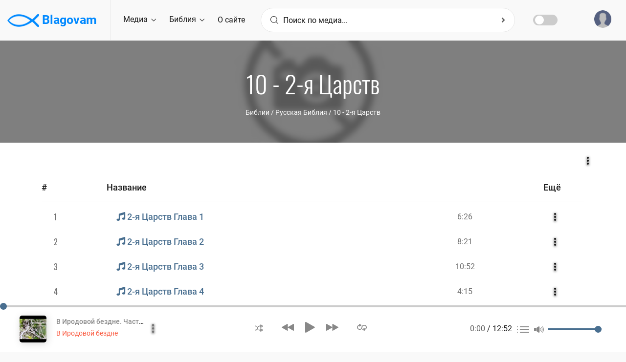

--- FILE ---
content_type: text/html; charset=UTF-8
request_url: https://blagovam.org/media/10-2-%D1%8F-%D0%A6%D0%B0%D1%80%D1%81%D1%82%D0%B2/43052
body_size: 13685
content:
<!DOCTYPE html>
<!--[if !IE]><!-->
<html lang="zxx">
<!--[endif]-->

<head>
    <meta charset="utf-8" />
    <title>10 - 2-я Царств - Blagovam.org</title>
    
    <meta name="viewport" content="width=device-width, initial-scale=1.0, maximum-scale=1, minimum-scale=1, user-scalable=no">
    <meta name="apple-mobile-web-app-capable" content="yes" />

    <meta name="description" content="2-я Царств Глава 1, 
2-я Царств Глава 10, 
2-я Царств Глава 11, 
2-я Царств Глава 12, 
2-я Царств Глава 13, 
2-я Царств Глава 14, 
2-я Царств Глава 15, 
2-я Царств Глава 16, 
2-я Царств Глава 17, 
2-я Царств Глава 18, 
2-я Царств Глава 19, 
2-я Царств Глава 2, 
2-я Царств Глава 20, 
2-я Царств Глава 21, 
2-я Царств Глава 22, 
2-я Царств Глава 23, 
2-я Царств Глава 24, 
2-я Царств Глава 3, 
2-я Царств Глава 4, 
2-я Царств Глава 5, 
2-я Царств Глава 6, 
2-я Царств Глава 7, 
2-я Царств Глава 8, 
2-я Царств Глава 9

Библии / Русская Библия / 10 - 2-я Царств
Blagovam - Библия, Христианские Проповеди, Рассказы, Песни.">
    <meta name="rating" content="general">
    <meta name="expires" content="never">
    <meta name="distribution" content="global">
                        
    <meta property="og:site_name" content="Blagovam" />
    <meta property="og:url" content="https://blagovam.org/media/10-2-%D1%8F-%D0%A6%D0%B0%D1%80%D1%81%D1%82%D0%B2/43052" />
    <meta property="og:title" content="10 - 2-я Царств - Blagovam.org" />
    <meta property="og:image" content="http://blagovam.org/img/logo.png" />
    <meta property="og:description" content="2-я Царств Глава 1, 
2-я Царств Глава 10, 
2-я Царств Глава 11, 
2-я Царств Глава 12, 
2-я Царств Глава 13, 
2-я Царств Глава 14, 
2-я Царств Глава 15, 
2-я Царств Глава 16, 
2-я Царств Глава 17, 
2-я Царств Глава 18, 
2-я Царств Глава 19, 
2-я Царств Глава 2, 
2-я Царств Глава 20, 
2-я Царств Глава 21, 
2-я Царств Глава 22, 
2-я Царств Глава 23, 
2-я Царств Глава 24, 
2-я Царств Глава 3, 
2-я Царств Глава 4, 
2-я Царств Глава 5, 
2-я Царств Глава 6, 
2-я Царств Глава 7, 
2-я Царств Глава 8, 
2-я Царств Глава 9

Библии / Русская Библия / 10 - 2-я Царств" />
    
    
    <meta name="MobileOptimized" content="320" />
    <!--Template style -->
    <link rel="stylesheet" type="text/css" href="/css/bootstrap.min.css?ver=2.0" />
    <link rel="stylesheet" type="text/css" href="/css/style.css?ver=2.0" />
    <link rel="stylesheet" type="text/css" href="/css/dark_theme.css?ver=2.0" />
    <link rel="stylesheet" type="text/css" href="/css/responsive.css?ver=2.0" />
    <link rel="stylesheet" type="text/css" href="/css/custom.css?ver=2.1" />
    
    <script>var sliderId = 4020;var user = false;</script>  
<script type="application/javascript" >
      var page = "media";
</script>
<script type="application/ld+json">
    {
      "@context": "http://schema.org/",
      "@type": "MusicAlbum",
      "name": "10 - 2-я Царств",
      "description": "2-я Царств Глава 1, 
2-я Царств Глава 10, 
2-я Царств Глава 11, 
2-я Царств Глава 12, 
2-я Царств Глава 13, 
2-я Царств Глава 14, 
2-я Царств Глава 15, 
2-я Царств Глава 16, 
2-я Царств Глава 17, 
2-я Царств Глава 18, 
2-я Царств Глава 19, 
2-я Царств Глава 2, 
2-я Царств Глава 20, 
2-я Царств Глава 21, 
2-я Царств Глава 22, 
2-я Царств Глава 23, 
2-я Царств Глава 24, 
2-я Царств Глава 3, 
2-я Царств Глава 4, 
2-я Царств Глава 5, 
2-я Царств Глава 6, 
2-я Царств Глава 7, 
2-я Царств Глава 8, 
2-я Царств Глава 9

Библии / Русская Библия / 10 - 2-я Царств",
      "image": "http://img.blagovam.org/12wg8g8/img.jpg",
      "url": "/media/10-2-%D1%8F-%D0%A6%D0%B0%D1%80%D1%81%D1%82%D0%B2/43052",
      "numtracks": "2",
      "dateModified": "2026-01-31 10:18:01",
      "track": [
          
    {
          "@type": "MusicRecording",
          "position": "1",
          "duration": "PT6M26S",
          "name": "2-я Царств Глава 1",
          "description": "",
          "encodingFormat": "audio/mpeg"
          
        },{
          "@type": "MusicRecording",
          "position": "2",
          "duration": "PT5M53S",
          "name": "2-я Царств Глава 10",
          "description": "",
          "encodingFormat": "audio/mpeg"
          
        },{
          "@type": "MusicRecording",
          "position": "3",
          "duration": "PT7M37S",
          "name": "2-я Царств Глава 11",
          "description": "",
          "encodingFormat": "audio/mpeg"
          
        },{
          "@type": "MusicRecording",
          "position": "4",
          "duration": "PT8M42S",
          "name": "2-я Царств Глава 12",
          "description": "",
          "encodingFormat": "audio/mpeg"
          
        },{
          "@type": "MusicRecording",
          "position": "5",
          "duration": "PT10M56S",
          "name": "2-я Царств Глава 13",
          "description": "",
          "encodingFormat": "audio/mpeg"
          
        },{
          "@type": "MusicRecording",
          "position": "6",
          "duration": "PT9M27S",
          "name": "2-я Царств Глава 14",
          "description": "",
          "encodingFormat": "audio/mpeg"
          
        },{
          "@type": "MusicRecording",
          "position": "7",
          "duration": "PT10M5S",
          "name": "2-я Царств Глава 15",
          "description": "",
          "encodingFormat": "audio/mpeg"
          
        },{
          "@type": "MusicRecording",
          "position": "8",
          "duration": "PT6M50S",
          "name": "2-я Царств Глава 16",
          "description": "",
          "encodingFormat": "audio/mpeg"
          
        },{
          "@type": "MusicRecording",
          "position": "9",
          "duration": "PT8M38S",
          "name": "2-я Царств Глава 17",
          "description": "",
          "encodingFormat": "audio/mpeg"
          
        },{
          "@type": "MusicRecording",
          "position": "10",
          "duration": "PT10M24S",
          "name": "2-я Царств Глава 18",
          "description": "",
          "encodingFormat": "audio/mpeg"
          
        },{
          "@type": "MusicRecording",
          "position": "11",
          "duration": "PT12M59S",
          "name": "2-я Царств Глава 19",
          "description": "",
          "encodingFormat": "audio/mpeg"
          
        },{
          "@type": "MusicRecording",
          "position": "12",
          "duration": "PT8M21S",
          "name": "2-я Царств Глава 2",
          "description": "",
          "encodingFormat": "audio/mpeg"
          
        },{
          "@type": "MusicRecording",
          "position": "13",
          "duration": "PT8M2S",
          "name": "2-я Царств Глава 20",
          "description": "",
          "encodingFormat": "audio/mpeg"
          
        },{
          "@type": "MusicRecording",
          "position": "14",
          "duration": "PT7M11S",
          "name": "2-я Царств Глава 21",
          "description": "",
          "encodingFormat": "audio/mpeg"
          
        },{
          "@type": "MusicRecording",
          "position": "15",
          "duration": "PT8M59S",
          "name": "2-я Царств Глава 22",
          "description": "",
          "encodingFormat": "audio/mpeg"
          
        },{
          "@type": "MusicRecording",
          "position": "16",
          "duration": "PT8M28S",
          "name": "2-я Царств Глава 23",
          "description": "",
          "encodingFormat": "audio/mpeg"
          
        },{
          "@type": "MusicRecording",
          "position": "17",
          "duration": "PT7M49S",
          "name": "2-я Царств Глава 24",
          "description": "",
          "encodingFormat": "audio/mpeg"
          
        },{
          "@type": "MusicRecording",
          "position": "18",
          "duration": "PT10M52S",
          "name": "2-я Царств Глава 3",
          "description": "",
          "encodingFormat": "audio/mpeg"
          
        },{
          "@type": "MusicRecording",
          "position": "19",
          "duration": "PT4M15S",
          "name": "2-я Царств Глава 4",
          "description": "",
          "encodingFormat": "audio/mpeg"
          
        },{
          "@type": "MusicRecording",
          "position": "20",
          "duration": "PT6M11S",
          "name": "2-я Царств Глава 5",
          "description": "",
          "encodingFormat": "audio/mpeg"
          
        },{
          "@type": "MusicRecording",
          "position": "21",
          "duration": "PT6M15S",
          "name": "2-я Царств Глава 6",
          "description": "",
          "encodingFormat": "audio/mpeg"
          
        },{
          "@type": "MusicRecording",
          "position": "22",
          "duration": "PT7M28S",
          "name": "2-я Царств Глава 7",
          "description": "",
          "encodingFormat": "audio/mpeg"
          
        },{
          "@type": "MusicRecording",
          "position": "23",
          "duration": "PT4M50S",
          "name": "2-я Царств Глава 8",
          "description": "",
          "encodingFormat": "audio/mpeg"
          
        },{
          "@type": "MusicRecording",
          "position": "24",
          "duration": "PT4M1S",
          "name": "2-я Царств Глава 9",
          "description": "",
          "encodingFormat": "audio/mpeg"
          
        }], "video": [
          
    ]
    }
</script></head><body>
<!-- preloader Start -->
    <img id="loaderGif" src="/img/loader.gif" hidden/>
    
    <div class="m24_main_wrapper">
    <header><div id="sidebar" class="bounce-to-right">
    <div id="toggle_close" onclick="document.getElementById('sidebar').classList.remove('opened')">×</div>
    <div id="cssmenu">
        <a href="/" class="logoLink"><img src="/img/logo.png" alt="logo"></a>
        <ul class="sidebb">
            <li ><a href="/"><i class="flaticon-home"></i>Главная</a></li>
            <li class="has-sub"><a href="/media"><i class="flaticon-album"></i>Медиа</a>
                <ul id="mediaNav" class="sub-menu"><li class="has-sub" data-mid="30797"><a href="/media/Библии/30797"><i class="flaticon-playlist-1"></i>Библии</a></li><li class="has-sub" data-mid="30798"><a href="/media/Книги/30798"><i class="flaticon-playlist-1"></i>Книги</a></li><li class="has-sub" data-mid="30801"><a href="/media/Музыка/30801"><i class="flaticon-playlist-1"></i>Музыка</a></li><li class="has-sub" data-mid="46989"><a href="/media/Проповеди/46989"><i class="flaticon-playlist-1"></i>Проповеди</a></li><li class="has-sub" data-mid="31805"><a href="/media/Радио/31805"><i class="flaticon-playlist-1"></i>Радио</a></li><li class="has-sub" data-mid="30802"><a href="/media/Разное/30802"><i class="flaticon-playlist-1"></i>Разное</a></li><li class="has-sub" data-mid="22143"><a href="/media/Собрания/22143"><i class="flaticon-playlist-1"></i>Собрания</a></li><li class="has-sub" data-mid="34541"><a href="/media/Стихи/34541"><i class="flaticon-playlist-1"></i>Стихи</a></li></ul>
            </li>
            <li><a href="/bible"><i class="fas fa-book"></i> Библия</a></li>
            <li><a href="/bible/dictionary"><i class="fas fa-font"></i> Библейский словарь</a></li>
            <!--<li><a href="/articles"><i class="fas fa-newspaper"></i>Статьи</a></li>-->
            <li><a href="/about"><i class="far fa-sticky-note"></i> О сайте</a></li>
            <hr>
            <li class="loginLink"><a href="#" onclick="account.loginLink()"><i class="fas fa-sign-in-alt"></i>Войти</a></li>
            <li class="has-sub accLinks"><a href="/account"><i class="fas fa-user-circle"></i>Аккаунт</a>
                <ul class="sub-menu">
                    <li><a href="/account/profile" data-type="go">Профиль</a></li>
                    <li><a href="/account/playlists" data-type="go">Плейлисты</a></li>
                    <li><a href="/account/marks" data-type="go">Избранное</a></li>
                    <li><a href="#" onclick="account.logout()">Выход</a></li>
                </ul>
            </li>
        </ul>
        <div class="lang_apply_btn">
            <ul>
                <li>
                    <a href="#" onclick="setCookie('newdesign', 'no', 7); location.reload(true);">Старая версия</a>
                </li>
            </ul>
        </div>
    </div>
</div><div class="m24_navi_main_wrapper ms_cover">
        <div class="container-fluid">
            <div class="m24_logo_wrapper">
                <div class="ms_logo_div">
                    <a href="/" class="logoLink">
                        <img src="/img/logo.png" alt="logo"> Blagovam
                    </a>
                </div>
                <div id="toggle" onclick="document.getElementById('sidebar').classList.toggle('opened')">
                    <a href="#"><i class="flaticon-menu-1"></i></a>
                </div>
            </div>

            <div class="m24_header_right_Wrapper d-none d-sm-none d-md-none d-lg-none d-xl-block">
                <div class="m24_signin_wrapper">
                    <a href="#" onclick="account.loginLink()"><img src="/img/pf.png" alt="img">
                        <div class="login_top_wrapper">
                            <p id="userName">Войти</p>

                        </div>
                    </a>
                </div>
            </div>

            <div class="m24_navigation_wrapper">
                <div class="mainmenu d-xl-block d-lg-block d-md-none d-sm-none d-none">
                    <ul class="main_nav_ul">
                        <li class="has-mega gc_main_navigation"><a href="#" class="gc_main_navigation" data-mid="10000">Медиа <i class="flaticon-down-arrow"></i></a>
                            <ul class="navi_2_dropdown"><li><a href="/media/Библии/30797"><i class="fas fa-caret-right"></i>Библии</a></li><li><a href="/media/Книги/30798"><i class="fas fa-caret-right"></i>Книги</a></li><li><a href="/media/Музыка/30801"><i class="fas fa-caret-right"></i>Музыка</a></li><li><a href="/media/Проповеди/46989"><i class="fas fa-caret-right"></i>Проповеди</a></li><li><a href="/media/Радио/31805"><i class="fas fa-caret-right"></i>Радио</a></li><li><a href="/media/Разное/30802"><i class="fas fa-caret-right"></i>Разное</a></li><li><a href="/media/Собрания/22143"><i class="fas fa-caret-right"></i>Собрания</a></li><li><a href="/media/Стихи/34541"><i class="fas fa-caret-right"></i>Стихи</a></li></ul>
                        </li>
                        <li class="has-mega gc_main_navigation"><a href="#" class="gc_main_navigation">Библия <i class="flaticon-down-arrow"></i></a>
                            <ul class="navi_2_dropdown">
                                <li class="parent">
                                    <a href="/bible"><i class="fas fa-caret-right"></i>Библия</a>
                                </li>
                                <li class="parent">
                                    <a href="/bible/dictionary"><i class="fas fa-caret-right"></i>Библейский словарь</a>
                                </li>
                            </ul>
                        </li>
                        <li class="has-mega gc_main_navigation"><a href="/about">О сайте</a></li>

                    </ul>
                </div>
                <!-- mainmenu end -->
                <!-- Search box -->
                <div class="navi_searchbar_wrapper">
                    <div style="position: relative;">
                        <form autocomplete="off">
                            <i class="flaticon-magnifying-glass"></i>
                            <input type="text" id="searchBox" name="searchBox" class="comboTreeInputBox" placeholder="Поиск по медиа..." autocomplete="off"/>
                            <button id="mainSearchBtn" type="button" class="comboTreeArrowBtn"><span class="comboTreeArrowBtnImg"><i class="fa fa-angle-right second_icon"></i></span></button>
                        </form>
                    </div>
                </div>    
				<div class="theme-switch-wrapper ">
				    <label class="theme-switch" for="checkbox">
					    <input type="checkbox" id="checkbox" />							
						<span class="slider round"></span>
				    </label>						
			    </div> 
            </div>
        </div>
    </div>

<!-- Google tag (gtag.js) -->
<script async src="https://www.googletagmanager.com/gtag/js?id=G-YR3KTSHWTB"></script>
<script>
  window.dataLayer = window.dataLayer || [];
  function gtag(){dataLayer.push(arguments);}
  gtag('js', new Date());

  gtag('config', 'G-YR3KTSHWTB');
</script>

</header>
        <!--inner Title Start -->
        <div class="indx_title_main_wrapper" hidden>
            <div class="title_img_overlay"></div>
            <div class="container">
                <div class="row">
                    <div class="col-lg-12 col-md-12 col-sm-12 col-xs-12">
                        <div class="indx_title_left_wrapper ms_cover">
                            <h2 id="pageTitle"></h2>
                            <ul id="mediaBreadcrumbs"></ul>
                        </div>
                    </div>
                </div>
            </div>
        </div>
        <!-- inner Title End -->
        
        <main id="mainContent"></main>
        
        <!-- recoms wrapper start -->
        <div class="recomsCover">
            <div class="container">
                <div class="row">
                    <div class="col-lg-12 col-md-12 col-sm-12">
                        <div class="ms_heading_wrapper">
                            <h1>Мы рекомендуем</h1>
                        </div>
                    </div>
                    <div class="col-lg-12 col-md-12 col-xs-12 col-sm-12">
                        <div class="treanding_song_slider playlist_songs_list">
                            <div class="owl-carousel owl-theme" id="recoms">
                                <!--<div class="owl-stage-outer">
                                    <div id="recoms" class="owl-stage">-->
                                        <div class="owl-item">
                                            <div class="ms_cover">
                                                <div class="imgBox">
                                                    <a href="#"><img src="" alt="img"></a>
                                                    <div class="tranding_play_icon various_concert_icon">
                                                        <a href="#" onclick="media.onPlayIcon(this);"><i class="flaticon-play-button"></i></a>
                                                    </div>
                                                </div>
                                                <div class="ms_tranding_more_icon" onclick="toggleMore(this);" tabindex="-1" onblur="toggleMore(this, true);">
                                                    <i class="flaticon-menu"></i>
                                                </div>
                                                <ul class="tranding_more_option">
                                                    <li class="toPlaylist" hidden><a href="#" onclick="media.moreActions.init(this);" data-action="playlist"><span class="opt_icon"><i class="flaticon-playlist"></i></span>Плейлист</a></li>
                                                    <li ><a href="#" onclick="media.moreActions.init(this);" data-action="favourite"><span class="opt_icon"><i class="flaticon-star"></i></span>Избранное</a></li>
                                                    <li><a href="#" onclick="media.moreActions.init(this);" data-action="share"><span class="opt_icon"><i class="flaticon-share"></i></span>Поделиться</a></li>
                                                    <li class="dwnldZipBtn" hidden><a href="#" onclick="media.moreActions.init(this);" data-action="zip"><span class="opt_icon"><i class="far fa-file-archive"></i></span>Скачать архивом</a></li>
                                                    <li class="simpleDwnld" hidden><a href="#" onclick="media.moreActions.init(this);" data-action="dwnld"><span class="opt_icon"><i class="flaticon-download"></i></span>Скачать</a></li>
                                                    <li><a href="#" onclick="media.moreActions.init(this);" data-action="info" hidden><span class="opt_icon"><i class="fa fa-info-circle"></i></span>Информация</a></li>
                                                    <li class="moderatorBtn"><a href="#" onclick="moderator.go(this)"><span class="opt_icon"><i class="fa fa-edit"></i></span>Редактировать</a></li>
                                                 </ul>
                                                 <div class="various_song_playlist">
                                                    <p><a href="#" data-name="name"></a></p>
                                                 </div>
                                             </div>
                                        </div>
                                    <!--</div>
                                </div>-->
                                
                            </div>
                        </div>
                    </div>
                </div>
            </div>
        </div>
        <!-- recoms song wrapper end --><!-- footer Wrapper start -->
        
        <!--quick_link_wrapper-->
        <div class="quick_link_wrapper footer_wrapper ms_cover">
            <div class="container">
                <div class="row">
                    <div class="col-lg-4 col-md-8 col-12 col-sm-12">
                        <div class="footer_widget footer_about_wrapper ms_cover">
                            <div class="wrapper_first_image">
                                <a href="/" class="logoLink"><img src="/img/logo.png" class="img-responsive" alt="logo" /> Blagovam</a>
                            </div>
                            <div class="abotus_content">
                                <p>Делая добро, да не унываем, ибо в свое время пожнем, если не ослабеем. </p>
                                <p class="float-right">Гал. 6:9</p>
                            </div>
                            <ul class="footer_about_link_wrapper ms_cover">
                                <li> <a href="mailto:blago.web@outlook.com"><i class="fa fa-envelope"></i>blago.web@outlook.com</a></li>
                            </ul>
    
                        </div>
                    </div>
                    <div class="col-lg-2 col-md-4 col-12 col-sm-12">
                        <div class="footer_widget footer_contact_wrapper ms_cover">
                            <h4>Навигация</h4>
                            <ul class="footer_about_link_wrapper usefull_linkx ms_cover">
                                <li> <a href="/">Главная</a></li>
                                <li> <a href="/media">Медиа</a></li>
                                <li> <a href="/bible">Библия</a></li>
                                <li> <a href="/about">О сайте</a></li>
                            </ul>
                        </div>
                    </div>
                    <div class="col-lg-3 col-md-6 col-12 col-sm-12">
                        <div class="footer_widget footer_blog_wrapper ms_cover">
                            <h4>Полезные сайты</h4>
                            <ul class="footer_about_link_wrapper usefull_linkx ms_cover">
    
                                <li> <a href="https://baptist.media" target="_blank">Baptist.media</a> - христианский сайт по материалам МСЦ ЕХБ</li>
                                <li> <a href="https://stihi.org" target="_blank">Stihi.org</a> - стихи христианских писателей</li>
                                <li> <a href="https://blago.tube" target="_blank">Blago.tube</a> - христианский видеопортал</li>
                            </ul>
                        </div>
                    </div>
                    <div class="col-lg-3 col-md-6 col-12 col-sm-12">
                        <div class="footer_widget footer_contact_wrapper ms_cover">
                            <h4>Рассылка</h4>
                            <div id="subcribeMsg" style="display:none;"></div>
                            <form id="subscribeForm">
                                <div class="contect_form_footer ms_cover">
                                    <input type="text" name="name" placeholder="Имя*" required minlength="2">
                                </div>
                                <div class="contect_form_footer ms_cover">
                                    <input type="email" name="email" placeholder="Email*" required>
                                </div>
                                <button type="submit" onclick="account.validation(e('subscribeForm'),account.subscribe);"><i class="flaticon-play-button"></i> Подписаться</button>
                            </form>
                        </div>
                    </div>
                </div>
            </div>
        </div>
        <!-- Last footer block -->
        <div class="section2_bottom_wrapper ms_cover">
            <div class="container">
                <div class="row">
                    <div class="col-lg-12 col-md-12 col-xs-12 col-sm-12">
                        <div class="btm_foter_box">
                            <p><b><a href="/">Blagovam.org</a></b> — сайт для распространение вести об Иисусе Христе</p>
                            <div class="aboutus_social_icons">
                                <a href="#" onclick="setCookie('newdesign', 'no', 7); location.reload(true);">Старая версия</a>
                                <!--<a href="#">Медиа <i class="flaticon-play-button"></i></a>-->
                            </div>
                        </div>
                    </div>
                 </div>
            </div>
        </div>
    </div>
        <!-- login register  modal section -->
        <div class="modal fade lang_ms_banner" id="login_modal" role="dialog">
            <div class="modal-dialog">
                <div class="modal-content">
                    <button type="button" class="close" data-dismiss="modal">&times;</button>
                    <div class="row">
                        <div class="col-lg-12 col-md-12 col-sm-12 col-12">
                        <form id="login">
       
                            <div class="m24_language_box ms_cover">
                                <h1>Войти</h1>
                                <p>для использования расширенных возможностей сайта используйте аккаунт</p>
                            </div>
                            <div class="login_form_wrapper">
                                <div id="loginMsg"></div>
        
                                <div class="icon_form comments_form">
        
                                    <input type="text" class="form-control" name="email" placeholder="Введите Ваш Email*" required>
                                    <i class="fas fa-envelope"></i>
                                </div>
                                <div class="icon_form comments_form">
        
                                    <input type="password" class="form-control" name="password" placeholder="Введите пароль *" autocomplete="current-password" required>
                                    <i class="fas fa-lock"></i>
                                </div>
                                <div class="login_remember_box">
                                    <label class="control control--checkbox">запомнить меня
                                        <input type="checkbox" checked name="rememberMe">
                                        <span class="control__indicator"></span>
                                    </label>
                                    <a href="#" class="forget_password" data-target="#forget_modal" data-toggle="modal" data-dismiss="modal">
                                            Забыли пароль ?
                                        </a>
                                </div>
        
                            </div>
                            <div class="lang_apply_btn_wrapper ms_cover">
                                <div class="lang_apply_btn">
        
                                    <a href="#" onclick="account.login();">Войти</a>
        
                                </div>
                                <div class="cancel_wrapper">
                                    <a href="#" class="" data-dismiss="modal">Отменить</a>
                                </div>
                                <div class="dont_have_account ms_cover">
                                    <p>Нет аккаунта? <a href="#" data-target="#register_modal" data-toggle="modal" data-dismiss="modal">зарегистрироваться</a></p>
                                </div>
                            </div>
                        </form>
        
                        </div>
                    </div>
                </div>
            </div>
        </div>
        <div class="modal fade lang_ms_banner" id="forget_modal" role="dialog">
            <div class="modal-dialog">
                <div class="modal-content">
                    <button type="button" class="close" data-dismiss="modal">&times;</button>
                    <div class="row">
                        <div class="col-lg-12 col-md-12 col-sm-12 col-12">
                        <form id="forgot">
       
                            <div class="m24_language_box ms_cover">
                                <h1>Напомнить пароль</h1>
                                <p>для возобновления пароля, используйте email адрес указаный при регистрации</p>
                            </div>
                            <div class="login_form_wrapper">
                                <div id="forgotMsg"></div>
        
                                <div class="icon_form comments_form">
        
                                    <input type="email" class="form-control" name="email" placeholder="Введите Ваш Email*" required>
                                    <i class="fas fa-envelope"></i>
                                </div>
        
                            </div>
                            <div class="lang_apply_btn_wrapper ms_cover">
                                <div class="lang_apply_btn">
        
                                    <button type="submit" onclick="validation('#forgot',account.forgot);">Напомнить</button>
        
                                </div>
                                <div class="cancel_wrapper">
                                    <a href="#" class="" data-dismiss="modal">Отменить</a>
                                </div>
                                <div class="dont_have_account ms_cover">
                                    <p>Нет аккаунта? <a href="#" data-target="#register_modal" data-toggle="modal" data-dismiss="modal">зарегистрироваться</a></p>
                                    <p>Уже есть аккаунт? <a href="#" data-target="#login_modal" data-toggle="modal" data-dismiss="modal">войти</a></p>
                                </div>
                            </div>
                        </form>
        
                        </div>
                    </div>
                </div>
            </div>
        </div>
        <div class="modal fade lang_ms_banner" id="register_modal" role="dialog">
            <div class="modal-dialog">
                <div class="modal-content">
                    <button type="button" class="close" data-dismiss="modal">&times;</button>
                    <div class="row">
                        <div class="col-lg-12 col-md-12 col-sm-12 col-12">
                        <form id="register">
        
                            <div class="m24_language_box ms_cover">
                                <h1>Регистрация</h1>
                                <p>для использования расширенных возможностей сайта используйте аккаунт</p>
                            </div>
                            <div class="login_form_wrapper">
                                <div id="registerMsg"></div>
                                <div class="icon_form comments_form">
        
                                    <input type="text" class="form-control" name="name" placeholder="Введите Ваше имя*" minlength="2" required>
                                    <i class="fas fa-user"></i>
                                </div>
                                <div class="icon_form comments_form">
        
                                    <input type="email" class="form-control" name="email" placeholder="Введите Email*">
                                    <i class="fas fa-envelope"></i>
                                </div>
                                <div class="icon_form comments_form">
        
                                    <input type="password" name="password" class="form-control" placeholder="Пароль*" minlength="7" autocomplete="new-password" required>
                                    <i class="fas fa-lock"></i>
                                </div>
                                <div class="icon_form comments_form">
        
                                    <input type="password" name="repeat_password" class="form-control" autocomplete="new-password" placeholder="Подтверждение пароля*">
                                    <i class="fas fa-lock"></i>
                                </div>
        
                            </div>
                            <div class="lang_apply_btn_wrapper ms_cover">
                                <div class="lang_apply_btn">
        
                                    <button href="#" type="submit" onclick="validation('#register',account.register)">Зарегистрироваться</button>
        
                                </div>
                                <div class="cancel_wrapper">
                                    <a href="#" class="" data-dismiss="modal">Отменить</a>
                                </div>
                                <div class="dont_have_account ms_cover">
                                    <p>Уже есть аккаунт? <a href="#" data-target="#login_modal" data-toggle="modal" data-dismiss="modal">войти</a></p>
                                </div>
                            </div>
                        </form>
                        </div>
                    </div>
                </div>
            </div>
        </div>
        <!-- login register  modal end --><div class="adonis-player-wrap">
        <div id="adonis_jp_container" class="master-container-holder" role="application" aria-label="media player">
            <audio src="/keepingAudio.mp3" id="keepingAudio" title="" loop></audio>
            <audio id="mainPlayer" src="" preload="none"></audio>
            <div id="adonis_jplayer_main" class="jp-jplayer"></div>
            <div class="adonis-player-horizontal">
                <div class="master-container-fluid">
                    <div class="row adonis-player">
                        <div class="col-sm-4 col-lg-4 col-xl-3 col-4">
                            <div class="media current-item">
                                <div class="song-poster">
                                    <a href="#"><img class="box-rounded-sm" src="https://img.blagovam.org/12w0O0O/img.jpg" alt=""></a>
                                </div>
                                <div class="des">
                                    <div class="jp-title" aria-label="title"><a href="#" data-name="name"></a></div>
                                    <div class="artist-name"><a href="#"></a></div>
                                </div>
                                <div class="des_option_wrapper">
                                    <div class="ms_tranding_more_icon" onclick="toggleMore(this);" tabindex="-1" onblur="toggleMore(this, true);">
                                        <i class="flaticon-menu"></i>
                                    </div>
                                    <ul class="tranding_more_option">
                                        <li class="toPlaylist"><a href="#" onclick="media.moreActions.init(this);" data-action="playlist"><span class="opt_icon"><i class="flaticon-playlist"></i></span>Плейлист</a></li>
                                        <li ><a href="#" onclick="media.moreActions.init(this);" data-action="favourite"><span class="opt_icon"><i class="flaticon-star"></i></span>Избранное</a></li>
                                        <li><a href="#" onclick="media.moreActions.init(this);" data-action="share"><span class="opt_icon"><i class="flaticon-share"></i></span>Поделиться</a></li>
                                        <li class="simpleDwnld"><a href="#" onclick="media.moreActions.init(this);" data-action="dwnld"><span class="opt_icon"><i class="flaticon-download"></i></span>Скачать</a></li>
                                        <li><a href="#" onclick="media.moreActions.init(this);" data-action="info"><span class="opt_icon"><i class="fa fa-info-circle"></i></span>Информация</a></li>
                                        <li class="moderatorBtn"><a href="#" onclick="moderator.go(this)"><span class="opt_icon"><i class="fa fa-edit"></i></span>Редактировать</a></li>
                                    </ul>
    
                                </div>
                            </div>
                        </div>
                        <div class="col-sm-4 col-lg-4 col-xl-6 col-4 resp">
                            <div class="player-controls">
    
                                <a class="jp-shuffle jp_shuffle_responsive" role="button" tabindex="0"><span class="adonis-icon icon-2x"><svg version="1.1" xmlns="http://www.w3.org/2000/svg" viewBox="0 0 38 32"><path d="M28.070 17.363c-0.284-0.188-0.634-0.3-1.009-0.3-0.305 0-0.593 0.074-0.846 0.205l0.010-0.005c-0.576 0.304-0.962 0.899-0.962 1.584 0 0 0 0 0 0v0 4.251h-3.609c-1.161-0.002-2.258-0.276-3.23-0.761l0.042 0.019c-0.233-0.117-0.507-0.186-0.797-0.186-0.699 0-1.304 0.397-1.604 0.977l-0.005 0.010c-0.118 0.23-0.187 0.503-0.187 0.791 0 0.7 0.408 1.305 0.999 1.59l0.011 0.005c1.392 0.704 3.033 1.118 4.77 1.123h3.611v3.549c-0 0.005-0 0.011-0 0.017 0 0.675 0.388 1.259 0.953 1.542l0.010 0.005c0.243 0.135 0.533 0.216 0.841 0.221l0.001 0c0.003 0 0.007 0 0.011 0 0.37 0 0.713-0.112 0.998-0.305l-0.006 0.004 8.722-5.634c0.481-0.32 0.794-0.86 0.794-1.474s-0.313-1.153-0.788-1.47l-0.006-0.004zM28.872 26.887v-4.732l3.609 2.366zM1.804 8.882h1.804c1.163 0.010 2.259 0.29 3.23 0.781l-0.042-0.019c0.237 0.125 0.519 0.198 0.818 0.198 0.986 0 1.784-0.799 1.784-1.784 0-0.699-0.402-1.304-0.988-1.597l-0.010-0.005c-1.398-0.702-3.046-1.116-4.79-1.123h-1.807c-0.057-0.006-0.122-0.010-0.189-0.010-0.986 0-1.784 0.799-1.784 1.784s0.799 1.784 1.784 1.784c0.067 0 0.132-0.004 0.197-0.011l-0.008 0.001zM21.694 8.882h3.609v4.271c-0 0.005-0 0.011-0 0.017 0 0.675 0.388 1.259 0.953 1.542l0.010 0.005c0.243 0.135 0.533 0.216 0.841 0.221l0.001 0c0.36-0.006 0.692-0.118 0.969-0.305l-0.006 0.004 8.682-5.694c0.486-0.32 0.802-0.862 0.802-1.479 0-0.002 0-0.003 0-0.005v0c-0.006-0.617-0.32-1.158-0.796-1.48l-0.006-0.004-8.682-5.674c-0.265-0.155-0.583-0.247-0.922-0.247s-0.658 0.092-0.931 0.252l0.009-0.005c-0.576 0.304-0.962 0.899-0.962 1.584 0 0 0 0 0 0v0 3.449h-3.609c-0.012-0-0.026-0-0.040-0-5.925 0-10.733 4.786-10.767 10.704v0.003c-0.068 3.912-3.255 7.058-7.177 7.058-0.022 0-0.043-0-0.064-0l0.003 0h-1.804c-0.986 0-1.784 0.799-1.784 1.784s0.799 1.784 1.784 1.784h1.804c0.024 0 0.053 0 0.081 0 5.897 0 10.687-4.741 10.766-10.619l0-0.007c0.011-3.956 3.221-7.158 7.178-7.158 0.021 0 0.042 0 0.063 0l-0.003-0zM28.912 5.093l3.609 2.366-3.609 2.366z"></path></svg></span></a>
                                <div class="control-primary">
                                    <a class="jp-previous" role="button" tabindex="0" onclick="player.prev();"><span class="adonis-icon icon-4x"><svg version="1.1" xmlns="http://www.w3.org/2000/svg" viewBox="0 0 58 32"><path d="M55.064 0.272l-25.2 14.192c-0.555 0.299-0.925 0.876-0.925 1.54s0.371 1.241 0.916 1.535l0.009 0.005c1.336 0.784 23.64 13.344 25.256 14.216 0.265 0.162 0.585 0.258 0.928 0.258 0.986 0 1.787-0.793 1.8-1.777v-28.433c0-0.004 0-0.009 0-0.014 0-0.999-0.809-1.808-1.808-1.808-0.362 0-0.7 0.107-0.983 0.29l0.007-0.004zM26.12 0.272c-1.112 0.624-23.304 13.12-25.192 14.192-0.555 0.299-0.925 0.876-0.925 1.54s0.371 1.241 0.916 1.535l0.009 0.005c1.36 0.8 23.64 13.344 25.248 14.216 0.265 0.161 0.586 0.257 0.928 0.257 0.987 0 1.79-0.792 1.808-1.775l0-0.002v-28.432c0-0.001 0-0.003 0-0.005 0-1.003-0.813-1.816-1.816-1.816-0.362 0-0.7 0.106-0.983 0.289l0.007-0.004z"></path></svg></span></a>
                                    <a class="jp-play" role="button" tabindex="0">
                                        <span class="adonis-icon icon-play icon-3x" onclick="player.play();"><svg version="1.1" xmlns="http://www.w3.org/2000/svg" viewBox="0 0 29 32"><path d="M27.703 14.461l-24.945-14.187c-0.272-0.174-0.604-0.278-0.96-0.278-0.993 0-1.798 0.805-1.798 1.798 0 0.001 0 0.002 0 0.004v-0 28.434c0.004 0.982 0.801 1.776 1.783 1.776 0.338 0 0.653-0.094 0.922-0.257l-0.008 0.004c1.524-0.869 23.65-13.44 25.006-14.217 0.549-0.303 0.914-0.878 0.914-1.539s-0.366-1.236-0.905-1.534l-0.009-0.005z"></path></svg></span>
                                        <span class="adonis-icon icon-pause icon-3x" onclick="player.pause();"><svg version="1.1" xmlns="http://www.w3.org/2000/svg" viewBox="0 0 29 32"><path d="M19.2 0h8c0.884 0 1.6 0.716 1.6 1.6v28.8c0 0.884-0.716 1.6-1.6 1.6h-8c-0.884 0-1.6-0.716-1.6-1.6v-28.8c0-0.884 0.716-1.6 1.6-1.6z"></path><path d="M1.6 0h8c0.884 0 1.6 0.716 1.6 1.6v28.8c0 0.884-0.716 1.6-1.6 1.6h-8c-0.884 0-1.6-0.716-1.6-1.6v-28.8c0-0.884 0.716-1.6 1.6-1.6z"></path></svg></span></a>
                                    <a class="jp-next" role="button" onclick="player.next();" tabindex="0"><span class="adonis-icon icon-4x"><svg version="1.1" xmlns="http://www.w3.org/2000/svg" viewBox="0 0 58 32"><path d="M28 14.464l-25.216-14.192c-0.276-0.179-0.614-0.286-0.976-0.286-0.999 0-1.808 0.809-1.808 1.808 0 0.005 0 0.010 0 0.015v-0.001 28.432c0.013 0.985 0.814 1.778 1.8 1.778 0.343 0 0.663-0.096 0.936-0.262l-0.008 0.005c1.6-0.872 23.896-13.432 25.256-14.216 0.559-0.298 0.934-0.877 0.934-1.544 0-0.66-0.367-1.235-0.908-1.531l-0.009-0.005zM56.944 14.464l-25.216-14.192c-0.276-0.179-0.614-0.286-0.976-0.286-0.999 0-1.808 0.809-1.808 1.808 0 0.005 0 0.010 0 0.015v-0.001 28.432c0.013 0.985 0.814 1.778 1.8 1.778 0.343 0 0.663-0.096 0.936-0.262l-0.008 0.005c1.6-0.872 23.888-13.432 25.256-14.216 0.55-0.303 0.917-0.879 0.917-1.54s-0.367-1.237-0.908-1.535l-0.009-0.005z"></path></svg></span></a>
                                </div>
                                <div class="jp_current_time_wrapepr d-lg-none">
                                    <div class="jp-current-time" role="timer" aria-label="time">0:00</div> / 
                                    <div class="jp-duration" role="timer" aria-label="duration">0:00</div>
                                </div>
                                <a class="jp-repeat jp_repeat_responsive" role="button" tabindex="0" ><span class="adonis-icon icon-3x"><svg version="1.1" xmlns="http://www.w3.org/2000/svg" viewBox="0 0 44 32"><path d="M32.122 4.45c-0.055-0.001-0.119-0.001-0.184-0.001-6.422 0-11.64 5.155-11.742 11.553l-0 0.010c-0.068 4.436-3.68 8.006-8.126 8.006-0.050 0-0.101-0-0.151-0.001l0.008 0c-0.037 0.001-0.080 0.001-0.123 0.001-4.446 0-8.058-3.57-8.126-8l-0-0.006c0.024-3.503 2.299-6.467 5.45-7.521l0.056-0.016v2.194c0.022 0.665 0.408 1.235 0.965 1.519l0.010 0.005c0.26 0.136 0.567 0.218 0.892 0.223l0.002 0c0.014 0 0.031 0.001 0.047 0.001 0.325 0 0.631-0.083 0.897-0.229l-0.010 0.005 7.335-4.45c0.526-0.308 0.874-0.87 0.874-1.514s-0.348-1.206-0.866-1.509l-0.008-0.004-7.335-4.45c-0.273-0.16-0.601-0.254-0.952-0.254-0.32 0-0.622 0.079-0.887 0.218l0.010-0.005c-0.56 0.299-0.935 0.879-0.935 1.547 0 0.006 0 0.012 0 0.019v-0.001 2.987c-5.27 1.124-9.173 5.717-9.224 11.23l-0 0.006c0.114 6.409 5.336 11.562 11.762 11.562 0.058 0 0.115-0 0.173-0.001l-0.009 0c0.049 0.001 0.107 0.001 0.164 0.001 6.426 0 11.649-5.152 11.762-11.551l0-0.011c0.224-4.387 3.836-7.859 8.259-7.859s8.035 3.472 8.258 7.839l0.001 0.020c-0.026 3.497-2.302 6.455-5.45 7.501l-0.056 0.016v-2.194c-0.001-0.667-0.375-1.246-0.925-1.54l-0.009-0.005c-0.268-0.157-0.59-0.25-0.935-0.25s-0.666 0.093-0.943 0.255l0.009-0.005-7.335 4.592c-0.528 0.302-0.877 0.862-0.877 1.503s0.35 1.201 0.869 1.499l0.008 0.004 7.335 4.45c0.272 0.166 0.601 0.264 0.953 0.264 0.008 0 0.016-0 0.024-0h-0.001c0.006 0 0.013 0 0.021 0 0.984 0 1.785-0.787 1.808-1.766l0-0.002v-3.088c5.257-1.133 9.145-5.725 9.183-11.231l0-0.004c-0.114-6.409-5.336-11.562-11.762-11.562-0.058 0-0.115 0-0.173 0.001l0.009-0zM12.841 4.978l2.032 1.239-2.032 1.239zM31.126 27.022l-2.032-1.239 2.032-1.239z"></path></svg></span></a>
                            </div>
                        </div>
                        <div class="col-sm-4 col-lg-4 col-xl-3 col-4">
                            <div class="jp_controls_wrapper">
                                <div class="jp-volume-controls">
                                    <a class="adonis-mute-control" role="button" tabindex="0" id="muteControl">
                                        <span class="adonis-icon icon-volume icon-3x"><svg version="1.1" xmlns="http://www.w3.org/2000/svg" viewBox="0 0 48 32"><path d="M31.76 9.056l-1.36 2.592c1.265 1.020 2.071 2.567 2.080 4.302v0.002c0 1.896-0.456 3.616-1.952 4.648l1.28 2.184c1.962-1.642 3.202-4.092 3.202-6.831 0-2.776-1.272-5.254-3.266-6.884l-0.016-0.013zM36.664 4.424l-1.664 2.288c2.479 2.331 4.027 5.627 4.040 9.286v0.002c-0.027 3.717-1.634 7.053-4.182 9.375l-0.010 0.009 1.728 2.2c3.058-2.92 4.96-7.028 4.96-11.581 0-0.001 0-0.002 0-0.003v0c-0.017-4.532-1.877-8.626-4.87-11.574l-0.002-0.002zM41.6 0l-1.848 2.168c3.497 3.563 5.665 8.442 5.696 13.826l0 0.006c-0.043 5.368-2.202 10.223-5.683 13.779l0.003-0.003 1.832 2.168c3.946-4.151 6.373-9.778 6.373-15.972s-2.427-11.821-6.383-15.982l0.009 0.010zM0 10.888v10.4c0 1.328 1.2 3.016 2.688 3.016h8.080v-16.616h-8.080c-1.488 0-2.688 1.912-2.688 3.2zM23.272 0.136l-11.272 7.4v16.984l11.272 7.48c1.48 0 3.608-1.072 3.608-2.4v-27.072c0-1.32-2.128-2.392-3.608-2.392z"></path></svg></span>
                                        <span class="adonis-icon icon-mute icon-3x"><svg version="1.1" xmlns="http://www.w3.org/2000/svg" viewBox="0 0 18.75 11.95"><g data-name="Layer 2"><g id="Group_4" data-name="Group 4"><path d="M18.75,8.12V9.61H17.26L15.38,7.73,13.49,9.61H12V8.12l1.88-1.89L12,4.35V2.86h1.49l1.89,1.88,1.88-1.88h1.49V4.35L16.87,6.23Z"/><g id="sound_2" data-name="sound 2"><path class="cls-1" d="M0,4V7.92A1.16,1.16,0,0,0,1,9.05H4V2.83H1C.45,2.83,0,3.54,0,4ZM8.73,0,4.51,2.78V9.14L8.73,12c.55,0,1.35-.4,1.35-.9V.9C10.08.4,9.28,0,8.73,0Z"/></g></g></g></svg></span>
                                    </a>
                                    <input id="volumeBar" type="range" min="0" max="100" value="100" class="jp-volume-bar" style="background: #496f90; float:none;">
                                    <span></span>
                                </div>
                                <div class="jp_adoins_wrapper"><a onclick="player.playlist('open');" class="toggle-off-canvas" data-target="#adonis-playlist" role="button" tabindex="0"><span class="adonis-icon icon-4x"><svg version="1.1" xmlns="http://www.w3.org/2000/svg" viewBox="0 0 59 32"><path d="M16 4.571h41.143c1.262 0 2.286-1.023 2.286-2.286s-1.023-2.286-2.286-2.286v0h-41.143c-1.262 0-2.286 1.023-2.286 2.286s1.023 2.286 2.286 2.286v0zM2.286 0c-1.262 0-2.286 1.023-2.286 2.286s1.023 2.286 2.286 2.286c1.262 0 2.286-1.023 2.286-2.286v0c0-1.262-1.023-2.286-2.286-2.286v0zM57.143 13.714h-41.143c-1.262 0-2.286 1.023-2.286 2.286s1.023 2.286 2.286 2.286v0h41.143c1.262 0 2.286-1.023 2.286-2.286s-1.023-2.286-2.286-2.286v0zM2.286 13.714c-1.262 0-2.286 1.023-2.286 2.286s1.023 2.286 2.286 2.286c1.262 0 2.286-1.023 2.286-2.286v0c0-1.262-1.023-2.286-2.286-2.286v0zM57.143 27.429h-41.143c-1.262 0-2.286 1.023-2.286 2.286s1.023 2.286 2.286 2.286v0h41.143c1.262 0 2.286-1.023 2.286-2.286s-1.023-2.286-2.286-2.286v0zM2.286 27.429c-1.262 0-2.286 1.023-2.286 2.286s1.023 2.286 2.286 2.286c1.262 0 2.286-1.023 2.286-2.286v0c0-1.262-1.023-2.286-2.286-2.286v0z"></path></svg></span></a></div>
    
                                <div class="jp_current_time_wrapepr d-none d-lg-block">
                                    <div class="jp-current-time" role="timer" aria-label="time">0:00</div> / 
                                    <div class="jp-duration" role="timer" aria-label="duration">0:00</div>
                                </div>
                            </div>
                        </div>
                    </div>
                </div>
                <!-- container-fluid-->
                <div class="jp-progress d-flex align-items-center jp-progress-pos-top">
                    <input type="range" id="seekBar" min="0" max="1" value="0">
                    <span hidden></span>
                </div>
            </div>
    
                <a class="close-offcanvas" data-target="#adonis-playlist" href="#" onclick="player.playlist('close')"><span class="adonis-icon icon-3x"><svg version="1.1" xmlns="http://www.w3.org/2000/svg" viewBox="0 0 24 24"><path d="M13.4 12l5.3-5.3c0.4-0.4 0.4-1 0-1.4s-1-0.4-1.4 0l-5.3 5.3-5.3-5.3c-0.4-0.4-1-0.4-1.4 0s-0.4 1 0 1.4l5.3 5.3-5.3 5.3c-0.4 0.4-0.4 1 0 1.4 0.2 0.2 0.4 0.3 0.7 0.3s0.5-0.1 0.7-0.3l5.3-5.3 5.3 5.3c0.2 0.2 0.5 0.3 0.7 0.3s0.5-0.1 0.7-0.3c0.4-0.4 0.4-1 0-1.4l-5.3-5.3z"></path></svg></span>
                </a>
            <div id="adonis-playlist" class="adonis-playlist off-canvas off-canvas-right">
                <div class="adonis-playlist-player adonis-player player-bg-yellow">
                <div class="blurred-bg-wrap">
                    <div class="blurred-bg"></div>
                </div>
                <div class="media current-item">
                    <div class="song-poster">
                        <a href="#"><img class="box-rounded-sm" src="" alt=""></a>
                    </div>
                    <div class="player-details col-8">
                        <h3 class="jp-title"><a></a></h3>
                        <div class="artist-name"><a href="#"></a></div>
                        <div class="controls">
                            <div class="side_bar_shuffle">
                                <a class="jp-shuffle inactive-color" role="button">
                                    <span class="adonis-icon icon-2x"><svg version="1.1" xmlns="http://www.w3.org/2000/svg" viewBox="0 0 38 32"><path d="M28.070 17.363c-0.284-0.188-0.634-0.3-1.009-0.3-0.305 0-0.593 0.074-0.846 0.205l0.010-0.005c-0.576 0.304-0.962 0.899-0.962 1.584 0 0 0 0 0 0v0 4.251h-3.609c-1.161-0.002-2.258-0.276-3.23-0.761l0.042 0.019c-0.233-0.117-0.507-0.186-0.797-0.186-0.699 0-1.304 0.397-1.604 0.977l-0.005 0.010c-0.118 0.23-0.187 0.503-0.187 0.791 0 0.7 0.408 1.305 0.999 1.59l0.011 0.005c1.392 0.704 3.033 1.118 4.77 1.123h3.611v3.549c-0 0.005-0 0.011-0 0.017 0 0.675 0.388 1.259 0.953 1.542l0.010 0.005c0.243 0.135 0.533 0.216 0.841 0.221l0.001 0c0.003 0 0.007 0 0.011 0 0.37 0 0.713-0.112 0.998-0.305l-0.006 0.004 8.722-5.634c0.481-0.32 0.794-0.86 0.794-1.474s-0.313-1.153-0.788-1.47l-0.006-0.004zM28.872 26.887v-4.732l3.609 2.366zM1.804 8.882h1.804c1.163 0.010 2.259 0.29 3.23 0.781l-0.042-0.019c0.237 0.125 0.519 0.198 0.818 0.198 0.986 0 1.784-0.799 1.784-1.784 0-0.699-0.402-1.304-0.988-1.597l-0.010-0.005c-1.398-0.702-3.046-1.116-4.79-1.123h-1.807c-0.057-0.006-0.122-0.010-0.189-0.010-0.986 0-1.784 0.799-1.784 1.784s0.799 1.784 1.784 1.784c0.067 0 0.132-0.004 0.197-0.011l-0.008 0.001zM21.694 8.882h3.609v4.271c-0 0.005-0 0.011-0 0.017 0 0.675 0.388 1.259 0.953 1.542l0.010 0.005c0.243 0.135 0.533 0.216 0.841 0.221l0.001 0c0.36-0.006 0.692-0.118 0.969-0.305l-0.006 0.004 8.682-5.694c0.486-0.32 0.802-0.862 0.802-1.479 0-0.002 0-0.003 0-0.005v0c-0.006-0.617-0.32-1.158-0.796-1.48l-0.006-0.004-8.682-5.674c-0.265-0.155-0.583-0.247-0.922-0.247s-0.658 0.092-0.931 0.252l0.009-0.005c-0.576 0.304-0.962 0.899-0.962 1.584 0 0 0 0 0 0v0 3.449h-3.609c-0.012-0-0.026-0-0.040-0-5.925 0-10.733 4.786-10.767 10.704v0.003c-0.068 3.912-3.255 7.058-7.177 7.058-0.022 0-0.043-0-0.064-0l0.003 0h-1.804c-0.986 0-1.784 0.799-1.784 1.784s0.799 1.784 1.784 1.784h1.804c0.024 0 0.053 0 0.081 0 5.897 0 10.687-4.741 10.766-10.619l0-0.007c0.011-3.956 3.221-7.158 7.178-7.158 0.021 0 0.042 0 0.063 0l-0.003-0zM28.912 5.093l3.609 2.366-3.609 2.366z"></path></svg></span>
                                </a>
                                <a class="jp-repeat inactive-color" role="button"><span class="adonis-icon icon-3x"><svg version="1.1" xmlns="http://www.w3.org/2000/svg" viewBox="0 0 44 32"><path d="M32.122 4.45c-0.055-0.001-0.119-0.001-0.184-0.001-6.422 0-11.64 5.155-11.742 11.553l-0 0.010c-0.068 4.436-3.68 8.006-8.126 8.006-0.050 0-0.101-0-0.151-0.001l0.008 0c-0.037 0.001-0.080 0.001-0.123 0.001-4.446 0-8.058-3.57-8.126-8l-0-0.006c0.024-3.503 2.299-6.467 5.45-7.521l0.056-0.016v2.194c0.022 0.665 0.408 1.235 0.965 1.519l0.010 0.005c0.26 0.136 0.567 0.218 0.892 0.223l0.002 0c0.014 0 0.031 0.001 0.047 0.001 0.325 0 0.631-0.083 0.897-0.229l-0.010 0.005 7.335-4.45c0.526-0.308 0.874-0.87 0.874-1.514s-0.348-1.206-0.866-1.509l-0.008-0.004-7.335-4.45c-0.273-0.16-0.601-0.254-0.952-0.254-0.32 0-0.622 0.079-0.887 0.218l0.010-0.005c-0.56 0.299-0.935 0.879-0.935 1.547 0 0.006 0 0.012 0 0.019v-0.001 2.987c-5.27 1.124-9.173 5.717-9.224 11.23l-0 0.006c0.114 6.409 5.336 11.562 11.762 11.562 0.058 0 0.115-0 0.173-0.001l-0.009 0c0.049 0.001 0.107 0.001 0.164 0.001 6.426 0 11.649-5.152 11.762-11.551l0-0.011c0.224-4.387 3.836-7.859 8.259-7.859s8.035 3.472 8.258 7.839l0.001 0.020c-0.026 3.497-2.302 6.455-5.45 7.501l-0.056 0.016v-2.194c-0.001-0.667-0.375-1.246-0.925-1.54l-0.009-0.005c-0.268-0.157-0.59-0.25-0.935-0.25s-0.666 0.093-0.943 0.255l0.009-0.005-7.335 4.592c-0.528 0.302-0.877 0.862-0.877 1.503s0.35 1.201 0.869 1.499l0.008 0.004 7.335 4.45c0.272 0.166 0.601 0.264 0.953 0.264 0.008 0 0.016-0 0.024-0h-0.001c0.006 0 0.013 0 0.021 0 0.984 0 1.785-0.787 1.808-1.766l0-0.002v-3.088c5.257-1.133 9.145-5.725 9.183-11.231l0-0.004c-0.114-6.409-5.336-11.562-11.762-11.562-0.058 0-0.115 0-0.173 0.001l0.009-0zM12.841 4.978l2.032 1.239-2.032 1.239zM31.126 27.022l-2.032-1.239 2.032-1.239z"></path></svg></span></a>
                            </div>
                            <div class="sidebar_treanding_icon">
                                <div class="ms_tranding_more_icon" onclick="toggleMore(this);" tabindex="-1" onblur="toggleMore(this, true);">
                                    <i class="fas fa-ellipsis-h"></i>
                                </div>
                                <ul class="tranding_more_option">
                                    <li class="toPlaylist"><a href="#" onclick="media.moreActions.init(this);" data-action="playlist"><span class="opt_icon"><i class="flaticon-playlist"></i></span>Плейлист</a></li>
                                    <li ><a href="#" onclick="media.moreActions.init(this);" data-action="favourite"><span class="opt_icon"><i class="flaticon-star"></i></span>Избранное</a></li>
                                    <li><a href="#" onclick="media.moreActions.init(this);" data-action="share"><span class="opt_icon"><i class="flaticon-share"></i></span>Поделиться</a></li>
                                    <li class="simpleDwnld"><a href="#" onclick="media.moreActions.init(this);" data-action="dwnld"><span class="opt_icon"><i class="flaticon-download"></i></span>Скачать</a></li>
                                    <li><a href="#" onclick="media.moreActions.init(this);" data-action="info"><span class="opt_icon"><i class="fa fa-info-circle"></i></span>Информация</a></li>
                                    <li class="moderatorBtn"><a href="#" onclick="moderator.go(this)"><span class="opt_icon"><i class="fa fa-edit"></i></span>Редактировать</a></li>
                                </ul>
                            </div>
                        </div>
                    </div>
                </div>
                <div class="media controls jp_media_playlist">
                    <div class="playlist-player-control align-items-center col-4">
                        <a class="jp-previous" role="button" tabindex="0" onclick="player.prev();"><span class="adonis-icon icon-5x"><svg version="1.1" xmlns="http://www.w3.org/2000/svg" viewBox="0 0 58 32"><path d="M55.064 0.272l-25.2 14.192c-0.555 0.299-0.925 0.876-0.925 1.54s0.371 1.241 0.916 1.535l0.009 0.005c1.336 0.784 23.64 13.344 25.256 14.216 0.265 0.162 0.585 0.258 0.928 0.258 0.986 0 1.787-0.793 1.8-1.777v-28.433c0-0.004 0-0.009 0-0.014 0-0.999-0.809-1.808-1.808-1.808-0.362 0-0.7 0.107-0.983 0.29l0.007-0.004zM26.12 0.272c-1.112 0.624-23.304 13.12-25.192 14.192-0.555 0.299-0.925 0.876-0.925 1.54s0.371 1.241 0.916 1.535l0.009 0.005c1.36 0.8 23.64 13.344 25.248 14.216 0.265 0.161 0.586 0.257 0.928 0.257 0.987 0 1.79-0.792 1.808-1.775l0-0.002v-28.432c0-0.001 0-0.003 0-0.005 0-1.003-0.813-1.816-1.816-1.816-0.362 0-0.7 0.106-0.983 0.289l0.007-0.004z"></path></svg></span>
                        </a>
                        <a class="jp-play fs-4" role="button" tabindex="0">
                            <span class="adonis-icon icon-play icon-2x" onclick="player.play();"><svg version="1.1" xmlns="http://www.w3.org/2000/svg" viewBox="0 0 29 32"><path d="M27.703 14.461l-24.945-14.187c-0.272-0.174-0.604-0.278-0.96-0.278-0.993 0-1.798 0.805-1.798 1.798 0 0.001 0 0.002 0 0.004v-0 28.434c0.004 0.982 0.801 1.776 1.783 1.776 0.338 0 0.653-0.094 0.922-0.257l-0.008 0.004c1.524-0.869 23.65-13.44 25.006-14.217 0.549-0.303 0.914-0.878 0.914-1.539s-0.366-1.236-0.905-1.534l-0.009-0.005z"></path></svg></span>
                            <span class="adonis-icon icon-pause icon-2x" onclick="player.pause();"><svg version="1.1" xmlns="http://www.w3.org/2000/svg" viewBox="0 0 29 32"><path d="M19.2 0h8c0.884 0 1.6 0.716 1.6 1.6v28.8c0 0.884-0.716 1.6-1.6 1.6h-8c-0.884 0-1.6-0.716-1.6-1.6v-28.8c0-0.884 0.716-1.6 1.6-1.6z"></path><path d="M1.6 0h8c0.884 0 1.6 0.716 1.6 1.6v28.8c0 0.884-0.716 1.6-1.6 1.6h-8c-0.884 0-1.6-0.716-1.6-1.6v-28.8c0-0.884 0.716-1.6 1.6-1.6z"></path></svg></span>
                        </a>
                        <a class="jp-next" role="button" tabindex="0" onclick="player.next();"><span class="adonis-icon icon-5x"><svg version="1.1" xmlns="http://www.w3.org/2000/svg" viewBox="0 0 58 32"><path d="M28 14.464l-25.216-14.192c-0.276-0.179-0.614-0.286-0.976-0.286-0.999 0-1.808 0.809-1.808 1.808 0 0.005 0 0.010 0 0.015v-0.001 28.432c0.013 0.985 0.814 1.778 1.8 1.778 0.343 0 0.663-0.096 0.936-0.262l-0.008 0.005c1.6-0.872 23.896-13.432 25.256-14.216 0.559-0.298 0.934-0.877 0.934-1.544 0-0.66-0.367-1.235-0.908-1.531l-0.009-0.005zM56.944 14.464l-25.216-14.192c-0.276-0.179-0.614-0.286-0.976-0.286-0.999 0-1.808 0.809-1.808 1.808 0 0.005 0 0.010 0 0.015v-0.001 28.432c0.013 0.985 0.814 1.778 1.8 1.778 0.343 0 0.663-0.096 0.936-0.262l-0.008 0.005c1.6-0.872 23.888-13.432 25.256-14.216 0.55-0.303 0.917-0.879 0.917-1.54s-0.367-1.237-0.908-1.535l-0.009-0.005z"></path></svg></span></a>
                    </div>
                    <div class="col-8">
                        <div class="jp-current-time jp-time" role="timer" aria-label="time">00:00</div>
                        <div class="jp-progress jp_progress2">
                            <input type="range" id="seekBar2" min="0" max="1" value="0">
                            <span hidden></span>
                        </div>
                        <div class="jp-duration" role="timer" aria-label="duration">00:00</div>
                    </div>
                </div>
            </div>
            <div class="jp-playlist niceScroll">
                <ul id="fullPlaylist">
                    <li class="item clearfix" onclick="player.playClk(arguments);" >
                        <div class="playlist-item">
                            <div class="img-box music-img-box song-poster">
                                 <a><img src="" alt=""></a> 
                                <div class="hover-state"><span class="play-btn-dark"><i class="flaticon-play-button"></i></span></div>
                            </div>
                            <div class="meta">
                                 <!--<span class="now playlist-animate playing">
                                    <span class="bar n1">A</span><span class="bar n2">B</span><span class="bar n3">c</span>
                                </span>-->
                                <div class="hover-state"> 
                                    <div class="d-flex justify-content-end align-items-center">
                                        <a href="#" class="mr-2"></a>
                                    </div>
                                </div>
                                <span class="jp-time" data-name="playTime">0:00</span>&nbsp;&nbsp;
                                <a href="#" onclick="player.deleteFromList(this)" class="deleteFL">X</a>
                            </div>
                            <a href="#" class="jp-playlist-item" data-name="name">Name</a>
                            <p class="jp-artist"><a href="#" data-name="pmid">Parent</a></p>
                        </div>
                    </li>
                </ul>
            </div>
        </div>
    </div>
</div>

    <div id="infoPopup" class="overlay">
	<div class="popup">
		<h6>Информация</h6>
		<a class="close" href="#" onclick="this.closest('.opened').classList.remove('opened');">&times;</a>
		<div class="content">
			<div class="fileInfo">
                <b>Название:</b> <h7 data-name="name"></h7>
                <p data-name="theme"></p>
                <div class="details">
                    <ul>
                        <li hidden><b>Тип файла:</b> <span data-name="ext"></span></li>
                        <li hidden><b>Время звучания:</b> <span data-name="playTime"></span></li>
                        <li hidden><b>Размер:</b> <span data-name="size"></span></li>
                        <li hidden><b>Каналы:</b> <span data-name="chanel"></span></li>
                        <li hidden><b>Битрейт:</b> <span data-name="bitrate"></span> кбит/с</li>
                        <li hidden><b>Общее время звучания:</b> <span data-name="totalPlayTime"></span></li>
                        <li hidden><b>Общий размер:</b> <span data-name="totalSize"></span></li>
                        <li hidden><b>Количество треков / файлов:</b> <span data-name="count"></span></li>
                <br>
                        <li><b>Создан:</b> <span data-name="createDate"></span></li>
                        <li hidden><b>Обновлен:</b> <span data-name="updateContent"></span></li>
                    </ul>
                </div>
            </div>
		</div>
	</div>
</div>
    
    
    <!--custom js files-->
    <script src="/js/libs/jquery-3.3.1.min.js?ver=2.0"></script>
    <script src="/js/libs/bootstrap.min.js?ver=2.0"></script>
    <script src="/js/libs/owl.carousel.js?ver=2.0"></script>
    <script src="/js/libs/validate.min.js?ver=2.0"></script>
      
    <script src="/js/pages/?ver=2.2"></script>
    <script src="/js/script.js?ver=2.3"></script>
    
    <link rel="stylesheet" type="text/css" href="/css/fonts.css?ver=2.0" />
    <link rel="stylesheet" type="text/css" href="/css/flaticon.css?ver=2.0" />
    <link rel="stylesheet" type="text/css" href="/css/font-awesome.css?ver=2.0" />
    <link rel="stylesheet" type="text/css" href="/css/owl.carousel.css?ver=2.0">
    <link rel="stylesheet" type="text/css" href="/css/owl.theme.default.css?ver=2.0">
    
</body>
</html>

--- FILE ---
content_type: text/html; charset=UTF-8
request_url: https://blagovam.org/j/media/start
body_size: 46127
content:
{"recommended":{"49591":{"mid":"49591","name":"\u041a\u043e\u043f\u0435\u0435\u0447\u043a\u0430.","dir":"1","imgId":"5551","theme":"\u0420\u0430\u0441\u0441\u043a\u0430\u0437\u044b \u0434\u043b\u044f \u0434\u0435\u0442\u0435\u0439","createDate":"2020-10-23 02:21:39","pmid":"18436","dirType":"0","ext":null,"totalPlayTime":"16589"},"20906":{"mid":"20906","name":"\u041a\u043e\u0447\u0435\u043d\u043a\u043e\u0432 \u0410\u043b\u0435\u043a\u0441\u0430\u043d\u0434\u0440","dir":"1","imgId":"4065","theme":null,"createDate":"2016-03-15 00:00:00","pmid":"21570","dirType":"0","ext":null,"totalPlayTime":"108377"},"20027":{"mid":"20027","name":"\u041c\u043e\u0438 \u043c\u0435\u0436\u0438","dir":"1","imgId":"4217","theme":"\u0420. \u0414. \u041a\u043b\u0430\u0441\u0441\u0435\u043d\/\u0427\u0438\u0442\u0430\u0435\u0442 \u0412\u043e\u043b\u044c\u0434\u0435\u043c\u0430\u0440 \u0428\u0430\u043d\u0431\u0430\u0445\u0435\u0440","createDate":"2007-08-31 00:00:00","pmid":"18435","dirType":"0","ext":null,"totalPlayTime":"27281"},"46992":{"mid":"46992","name":"\u0423\u0435\u0434\u0438\u043d\u0435\u043d\u0438\u0435 - \u0432\u0440\u0435\u043c\u044f \u0434\u043b\u044f \u0441\u0430\u043c\u044b\u0445 \u0437\u043d\u0430\u0447\u0438\u043c\u044b\u0445 \u0441\u043e\u0431\u044b\u0442\u0438\u0439 \u0432 \u0436\u0438\u0437\u043d\u0438","dir":"0","imgId":"5053","theme":"\u041e\u0442 \u041c\u0430\u0442\u0444.17:1-9","createDate":"2018-08-29 07:31:35","pmid":"20906","dirType":"0","ext":"mp3","totalPlayTime":null},"41383":{"mid":"41383","name":"\u041f\u0430\u0440\u0435\u043d\u043a\u043e \u0418\u0432\u0430\u043d","dir":"1","imgId":"4326","theme":null,"createDate":"2016-03-15 00:00:00","pmid":"21570","dirType":"0","ext":null,"totalPlayTime":"35075"},"48821":{"mid":"48821","name":"\u0416\u0443\u0440\u043d\u0430\u043b \"\u0421\u0432\u0435\u0442\u0438\u043b\u044c\u043d\u0438\u043a\"","dir":"1","imgId":"5315","theme":"\u0416\u0443\u0440\u043d\u0430\u043b \u0434\u043b\u044f \u0434\u0435\u0442\u0435\u0439. \u0432\u0441\u0435 \u043d\u043e\u043c\u0435\u0440\u0430","createDate":"2020-08-11 02:50:00","pmid":"18436","dirType":"1","ext":null,"totalPlayTime":"0"}},"structure":{"10001":{"mid":"10001","name":"\u0420\u0443\u0441\u0441\u043a\u0430\u044f \u0414\u0435\u0442\u0441\u043a\u0430\u044f \u0411\u0438\u0431\u043b\u0438\u044f","imgId":"4157","pmid":"30797","dirType":"0","active":"1"},"10002":{"mid":"10002","name":"\u0420\u0443\u0441\u0441\u043a\u0438\u0439 \u041d\u043e\u0432\u044b\u0439 \u0417\u0430\u0432\u0435\u0442","imgId":"4176","pmid":"30797","dirType":"1","active":"1"},"10003":{"mid":"10003","name":"\u0420\u0443\u0441\u0441\u043a\u0430\u044f \u0411\u0438\u0431\u043b\u0438\u044f","imgId":"4163","pmid":"30797","dirType":"1","active":"1"},"10004":{"mid":"10004","name":"\u0423\u043a\u0440\u0430\u0438\u043d\u0441\u043a\u0430\u044f \u0411\u0438\u0431\u043b\u0438\u044f","imgId":"4176","pmid":"30797","dirType":"1","active":"1"},"10006":{"mid":"10006","name":"\u0410\u043d\u0433\u043b\u0438\u0439\u0441\u043a\u0430\u044f \u0411\u0438\u0431\u043b\u0438\u044f","imgId":"4176","pmid":"30797","dirType":"1","active":"1"},"10007":{"mid":"10007","name":"\u041d\u0435\u043c\u0435\u0446\u043a\u0430\u044f \u0411\u0438\u0431\u043b\u0438\u044f","imgId":"4176","pmid":"30797","dirType":"1","active":"1"},"10008":{"mid":"10008","name":"\u0420\u0443\u043c\u044b\u043d\u0441\u043a\u0430\u044f \u0411\u0438\u0431\u043b\u0438\u044f","imgId":"4176","pmid":"30797","dirType":"1","active":"1"},"10009":{"mid":"10009","name":"01 - \u0411\u044b\u0442\u0438\u0435 (Genesis)","imgId":"4000","pmid":"10007","dirType":"0","active":"1"},"10010":{"mid":"10010","name":"02 - \u0418\u0441\u0445\u043e\u0434 (Exodus)","imgId":"4000","pmid":"10007","dirType":"0","active":"1"},"10011":{"mid":"10011","name":"03 - \u041b\u0435\u0432\u0438\u0442 (Levitikus)","imgId":"4000","pmid":"10007","dirType":"0","active":"1"},"10012":{"mid":"10012","name":"04 - \u0427\u0438\u0441\u043b\u0430 (Numeri)","imgId":"4000","pmid":"10007","dirType":"0","active":"1"},"10013":{"mid":"10013","name":"05 - \u0412\u0442\u043e\u0440\u043e\u0437\u0430\u043a\u043e\u043d\u0438\u0435 (Deuternomium)","imgId":"4000","pmid":"10007","dirType":"0","active":"1"},"10014":{"mid":"10014","name":"06 - \u0418\u0438\u0441\u0443\u0441 \u041d\u0430\u0432\u0438\u043d (Josua)","imgId":"4000","pmid":"10007","dirType":"0","active":"1"},"10015":{"mid":"10015","name":"07 - \u0421\u0443\u0434\u044c\u0438 (Richter)","imgId":"4000","pmid":"10007","dirType":"0","active":"1"},"10016":{"mid":"10016","name":"08 - \u0420\u0443\u0444\u044c (Rut)","imgId":"4000","pmid":"10007","dirType":"0","active":"1"},"10017":{"mid":"10017","name":"09 - 1-\u044f \u0426\u0430\u0440\u0441\u0442\u0432 (1 Samuel)","imgId":"4000","pmid":"10007","dirType":"0","active":"1"},"10018":{"mid":"10018","name":"10 - 2-\u044f \u0426\u0430\u0440\u0441\u0442\u0432 (2 Samuel)","imgId":"4000","pmid":"10007","dirType":"0","active":"1"},"10019":{"mid":"10019","name":"11 - 3-\u044f \u0426\u0430\u0440\u0441\u0442\u0432 (1 K\u00f6nige)","imgId":"4000","pmid":"10007","dirType":"0","active":"1"},"10020":{"mid":"10020","name":"12 - 4-\u044f \u0426\u0430\u0440\u0441\u0442\u0432 (2 K\u00f6nige)","imgId":"4000","pmid":"10007","dirType":"0","active":"1"},"10021":{"mid":"10021","name":"13 - 1-\u044f \u041f\u0430\u0440\u0430\u043b\u0438\u043f\u043e\u043c\u0435\u043d\u043e\u043d (1 Chronik)","imgId":"4000","pmid":"10007","dirType":"0","active":"1"},"10022":{"mid":"10022","name":"14 - 2-\u044f \u041f\u0430\u0440\u0430\u043b\u0438\u043f\u043e\u043c\u0435\u043d\u043e\u043d (2 Chronik)","imgId":"4000","pmid":"10007","dirType":"0","active":"1"},"10023":{"mid":"10023","name":"15 - \u0415\u0437\u0434\u0440\u0430 (Esra)","imgId":"4000","pmid":"10007","dirType":"0","active":"1"},"10024":{"mid":"10024","name":"16 - \u041d\u0435\u0435\u043c\u0438\u044f (Nehemia)","imgId":"4000","pmid":"10007","dirType":"0","active":"1"},"10025":{"mid":"10025","name":"17 - \u0415\u0441\u0444\u0438\u0440\u044c (Ester)","imgId":"4000","pmid":"10007","dirType":"0","active":"1"},"10026":{"mid":"10026","name":"18 - \u0418\u043e\u0432 (Hiob)","imgId":"4000","pmid":"10007","dirType":"0","active":"1"},"10027":{"mid":"10027","name":"19 - \u041f\u0441\u0430\u043b\u0442\u0438\u0440\u044c (Psalm)","imgId":"4000","pmid":"10007","dirType":"0","active":"1"},"10028":{"mid":"10028","name":"20 - \u041f\u0440\u0438\u0442\u0447\u0438 (Sprueche)","imgId":"4000","pmid":"10007","dirType":"0","active":"1"},"10029":{"mid":"10029","name":"21 - \u0415\u043a\u043a\u043b\u0435\u0441\u0438\u0430\u0441\u0442 (Prediger)","imgId":"4000","pmid":"10007","dirType":"0","active":"1"},"10030":{"mid":"10030","name":"22 - \u041f\u0435\u0441\u043d\u044f \u041f\u0435\u0441\u043d\u0435\u0439 (Hohelied)","imgId":"4000","pmid":"10007","dirType":"0","active":"1"},"10031":{"mid":"10031","name":"23 - \u0418\u0441\u0430\u0438\u044f (Jesaja)","imgId":"4000","pmid":"10007","dirType":"0","active":"1"},"10032":{"mid":"10032","name":"24 - \u0418\u0435\u0440\u0435\u043c\u0438\u044f (Jeremia)","imgId":"4000","pmid":"10007","dirType":"0","active":"1"},"10033":{"mid":"10033","name":"25 - \u041f\u043b\u0430\u0447 \u0418\u0435\u0440\u0435\u043c\u0438\u0438 (Klagelieder)","imgId":"4000","pmid":"10007","dirType":"0","active":"1"},"10034":{"mid":"10034","name":"26 - \u0418\u0435\u0437\u0435\u043a\u0438\u0438\u043b\u044c (Hesekiel)","imgId":"4000","pmid":"10007","dirType":"0","active":"1"},"10035":{"mid":"10035","name":"27 - \u0414\u0430\u043d\u0438\u0438\u043b (Daniel)","imgId":"4000","pmid":"10007","dirType":"0","active":"1"},"10036":{"mid":"10036","name":"28 - \u041e\u0441\u0438\u044f (Hosea)","imgId":"4000","pmid":"10007","dirType":"0","active":"1"},"10037":{"mid":"10037","name":"29 - \u0418\u043e\u0438\u043b\u044c (Joel)","imgId":"4000","pmid":"10007","dirType":"0","active":"1"},"10038":{"mid":"10038","name":"30 - \u0410\u043c\u043e\u0441 (Amos)","imgId":"4000","pmid":"10007","dirType":"0","active":"1"},"10039":{"mid":"10039","name":"31 - \u0410\u0432\u0434\u0438\u0439 (Obadja)","imgId":"4000","pmid":"10007","dirType":"0","active":"1"},"10040":{"mid":"10040","name":"32 - \u0418\u043e\u043d\u0430 (Jona)","imgId":"4000","pmid":"10007","dirType":"0","active":"1"},"10041":{"mid":"10041","name":"33 - \u041c\u0438\u0445\u0435\u0439 (Mica)","imgId":"4000","pmid":"10007","dirType":"0","active":"1"},"10042":{"mid":"10042","name":"34 - \u041d\u0430\u0443\u043c (Nahum)","imgId":"4000","pmid":"10007","dirType":"0","active":"1"},"10043":{"mid":"10043","name":"35 - \u0410\u0432\u0432\u0430\u043a\u0443\u043c (Habakuk)","imgId":"4000","pmid":"10007","dirType":"0","active":"1"},"10044":{"mid":"10044","name":"36 - \u0421\u043e\u0444\u043e\u043d\u0438\u044f (Zephanja)","imgId":"4000","pmid":"10007","dirType":"0","active":"1"},"10045":{"mid":"10045","name":"37 - \u0410\u0433\u0433\u0435\u0439 (Haggai)","imgId":"4000","pmid":"10007","dirType":"0","active":"1"},"10046":{"mid":"10046","name":"38 - \u0417\u0430\u0445\u0430\u0440\u0438\u044f (Sacharja)","imgId":"4000","pmid":"10007","dirType":"0","active":"1"},"10047":{"mid":"10047","name":"39 - \u041c\u0430\u043b\u0430\u0445\u0438\u044f (Maleachi)","imgId":"4000","pmid":"10007","dirType":"0","active":"1"},"10048":{"mid":"10048","name":"40 - \u041e\u0442 \u041c\u0430\u0442\u0444\u0435\u044f (Matth\u00e4us)","imgId":"4000","pmid":"10007","dirType":"0","active":"1"},"10049":{"mid":"10049","name":"41 - \u041e\u0442 \u041c\u0430\u0440\u043a\u0430 (Markus)","imgId":"4000","pmid":"10007","dirType":"0","active":"1"},"10050":{"mid":"10050","name":"42 - \u041e\u0442 \u041b\u0443\u043a\u0438 (Lukas)","imgId":"4000","pmid":"10007","dirType":"0","active":"1"},"10051":{"mid":"10051","name":"43 - \u041e\u0442 \u0418\u043e\u0430\u043d\u043d\u0430 (Johannes)","imgId":"4000","pmid":"10007","dirType":"0","active":"1"},"10052":{"mid":"10052","name":"44 - \u0414\u0435\u044f\u043d\u0438\u044f (Apostelgeschichte)","imgId":"4000","pmid":"10007","dirType":"0","active":"1"},"10053":{"mid":"10053","name":"52 - \u041a \u0420\u0438\u043c\u043b\u044f\u043d\u0430\u043c (R\u00f6mer)","imgId":"4000","pmid":"10007","dirType":"0","active":"1"},"10054":{"mid":"10054","name":"53 - 1-\u0435 \u041a\u043e\u0440\u0438\u043d\u0444\u044f\u043d\u0430\u043c (1 Korinther)","imgId":"4000","pmid":"10007","dirType":"0","active":"1"},"10055":{"mid":"10055","name":"54 - 2-\u0435 \u041a\u043e\u0440\u0438\u043d\u0444\u044f\u043d\u0430\u043c (2 Korinther)","imgId":"4000","pmid":"10007","dirType":"0","active":"1"},"10056":{"mid":"10056","name":"55 - \u041a \u0413\u0430\u043b\u0430\u0442\u0430\u043c (Galater)","imgId":"4000","pmid":"10007","dirType":"0","active":"1"},"10057":{"mid":"10057","name":"56 - \u041a \u0415\u0444\u0435\u0441\u044f\u043d\u0430\u043c (Epheser)","imgId":"4000","pmid":"10007","dirType":"0","active":"1"},"10058":{"mid":"10058","name":"57 - \u041a \u0424\u0438\u043b\u0438\u043f\u043f\u0438\u0439\u0446\u0430\u043c (Philipper)","imgId":"4000","pmid":"10007","dirType":"0","active":"1"},"10059":{"mid":"10059","name":"58 - \u041a \u041a\u043e\u043b\u043e\u0441\u0441\u044f\u043d\u0430\u043c (Kolosser)","imgId":"4000","pmid":"10007","dirType":"0","active":"1"},"10060":{"mid":"10060","name":"59 - 1-\u0435 \u0424\u0435\u0441\u0441\u0430\u043b\u043e\u043d\u0438\u043a\u0438\u0439\u0446\u0430\u043c (1 Thessalonicher)","imgId":"4000","pmid":"10007","dirType":"0","active":"1"},"10061":{"mid":"10061","name":"60 - 2-\u0435 \u0424\u0435\u0441\u0441\u0430\u043b\u043e\u043d\u0438\u043a\u0438\u0439\u0446\u0430\u043c (2 Thessalonicher)","imgId":"4000","pmid":"10007","dirType":"0","active":"1"},"10062":{"mid":"10062","name":"61 - 1-\u0435 \u0422\u0438\u043c\u043e\u0444\u0435\u044e (1 Timotheus)","imgId":"4000","pmid":"10007","dirType":"0","active":"1"},"10063":{"mid":"10063","name":"62 - 2-\u0435 \u0422\u0438\u043c\u043e\u0444\u0435\u044e (2 Timotheus)","imgId":"4000","pmid":"10007","dirType":"0","active":"1"},"10064":{"mid":"10064","name":"63 - \u041a \u0422\u0438\u0442\u0443 (Titus)","imgId":"4000","pmid":"10007","dirType":"0","active":"1"},"10065":{"mid":"10065","name":"64 - \u041a \u0424\u0438\u043b\u0438\u043c\u043e\u043d\u0443 (Philemon)","imgId":"4000","pmid":"10007","dirType":"0","active":"1"},"10066":{"mid":"10066","name":"65 - \u041a \u0415\u0432\u0440\u0435\u044f\u043c (Hebr\u00e4er)","imgId":"4000","pmid":"10007","dirType":"0","active":"1"},"10067":{"mid":"10067","name":"45 - \u0418\u0430\u043a\u043e\u0432\u0430 (Jakobus)","imgId":"4000","pmid":"10007","dirType":"0","active":"1"},"10068":{"mid":"10068","name":"46 - 1-\u0435 \u041f\u0435\u0442\u0440\u0430 (1 Petrus)","imgId":"4000","pmid":"10007","dirType":"0","active":"1"},"10069":{"mid":"10069","name":"47 - 2-\u0435 \u041f\u0435\u0442\u0440\u0430 (2 Petrus)","imgId":"4000","pmid":"10007","dirType":"0","active":"1"},"10070":{"mid":"10070","name":"48 - 1-\u0435 \u0418\u043e\u0430\u043d\u043d\u0430 (1 Johannes)","imgId":"4000","pmid":"10007","dirType":"0","active":"1"},"10071":{"mid":"10071","name":"49 - 2-\u0435 \u0418\u043e\u0430\u043d\u043d\u0430 (2 Johannes)","imgId":"4000","pmid":"10007","dirType":"0","active":"1"},"10072":{"mid":"10072","name":"50 - 3-\u0435 \u0418\u043e\u0430\u043d\u043d\u0430 (3 Johannes)","imgId":"4000","pmid":"10007","dirType":"0","active":"1"},"10073":{"mid":"10073","name":"51 - \u0418\u0443\u0434\u044b (Judas)","imgId":"4000","pmid":"10007","dirType":"0","active":"1"},"10074":{"mid":"10074","name":"66 - \u041e\u0442\u043a\u0440\u043e\u0432\u0435\u043d\u0438\u0435 (Offenbarung)","imgId":"4000","pmid":"10007","dirType":"0","active":"1"},"10075":{"mid":"10075","name":"01 - \u0411\u044b\u0442\u0438\u0435 (Genesa)","imgId":"4000","pmid":"10008","dirType":"0","active":"1"},"10076":{"mid":"10076","name":"02 - \u0418\u0441\u0445\u043e\u0434 (Exod)","imgId":"4000","pmid":"10008","dirType":"0","active":"1"},"10077":{"mid":"10077","name":"03 - \u041b\u0435\u0432\u0438\u0442 (Levitic)","imgId":"4000","pmid":"10008","dirType":"0","active":"1"},"10078":{"mid":"10078","name":"04 - \u0427\u0438\u0441\u043b\u0430 (Numeri)","imgId":"4000","pmid":"10008","dirType":"0","active":"1"},"10079":{"mid":"10079","name":"05 - \u0412\u0442\u043e\u0440\u043e\u0437\u0430\u043a\u043e\u043d\u0438\u0435 (Deuteronom)","imgId":"4000","pmid":"10008","dirType":"0","active":"1"},"10080":{"mid":"10080","name":"06 - \u0418\u0438\u0441\u0443\u0441 \u041d\u0430\u0432\u0438\u043d (Iosua)","imgId":"4000","pmid":"10008","dirType":"0","active":"1"},"10081":{"mid":"10081","name":"07 - \u0421\u0443\u0434\u044c\u0438 (Judec\u0103tori)","imgId":"4000","pmid":"10008","dirType":"0","active":"1"},"10082":{"mid":"10082","name":"08 - \u0420\u0443\u0444\u044c (Rut)","imgId":"4000","pmid":"10008","dirType":"0","active":"1"},"10083":{"mid":"10083","name":"09 - 1-\u044f \u0426\u0430\u0440\u0441\u0442\u0432 (1 Samuel)","imgId":"4000","pmid":"10008","dirType":"0","active":"1"},"10084":{"mid":"10084","name":"10 - 2-\u044f \u0426\u0430\u0440\u0441\u0442\u0432 (2 Samuel)","imgId":"4000","pmid":"10008","dirType":"0","active":"1"},"10085":{"mid":"10085","name":"11 - 3-\u044f \u0426\u0430\u0440\u0441\u0442\u0432 (1 \u00cemp\u0103ra\u0163i)","imgId":"4000","pmid":"10008","dirType":"0","active":"1"},"10086":{"mid":"10086","name":"12 - 4-\u044f \u0426\u0430\u0440\u0441\u0442\u0432 (2 \u00cemp\u0103ra\u0163i)","imgId":"4000","pmid":"10008","dirType":"0","active":"1"},"10087":{"mid":"10087","name":"13 - 1-\u044f \u041f\u0430\u0440\u0430\u043b\u0438\u043f\u043e\u043c\u0435\u043d\u043e\u043d (1 Cronici)","imgId":"4000","pmid":"10008","dirType":"0","active":"1"},"10088":{"mid":"10088","name":"14 - 2-\u044f \u041f\u0430\u0440\u0430\u043b\u0438\u043f\u043e\u043c\u0435\u043d\u043e\u043d (2 Cronici)","imgId":"4000","pmid":"10008","dirType":"0","active":"1"},"10089":{"mid":"10089","name":"15 - \u0415\u0437\u0434\u0440\u0430 (Ezra)","imgId":"4000","pmid":"10008","dirType":"0","active":"1"},"10090":{"mid":"10090","name":"16 - \u041d\u0435\u0435\u043c\u0438\u044f (Neemia)","imgId":"4000","pmid":"10008","dirType":"0","active":"1"},"10091":{"mid":"10091","name":"17 - \u0415\u0441\u0444\u0438\u0440\u044c (Estera)","imgId":"4000","pmid":"10008","dirType":"0","active":"1"},"10092":{"mid":"10092","name":"18 - \u0418\u043e\u0432 (Iov)","imgId":"4000","pmid":"10008","dirType":"0","active":"1"},"10093":{"mid":"10093","name":"19 - \u041f\u0441\u0430\u043b\u0442\u0438\u0440\u044c (Psalmi)","imgId":"4000","pmid":"10008","dirType":"0","active":"1"},"10094":{"mid":"10094","name":"20 - \u041f\u0440\u0438\u0442\u0447\u0438 (Proverbe)","imgId":"4000","pmid":"10008","dirType":"0","active":"1"},"10095":{"mid":"10095","name":"21 - \u0415\u043a\u043a\u043b\u0435\u0441\u0438\u0430\u0441\u0442 (Eclesiastul)","imgId":"4000","pmid":"10008","dirType":"0","active":"1"},"10096":{"mid":"10096","name":"22 - \u041f\u0435\u0441\u043d\u044f \u041f\u0435\u0441\u043d\u0435\u0439 (C\u00e2ntarea C\u00e2nt\u0103rilor)","imgId":"4000","pmid":"10008","dirType":"0","active":"1"},"10097":{"mid":"10097","name":"23 - \u0418\u0441\u0430\u0438\u044f (Isaia)","imgId":"4000","pmid":"10008","dirType":"0","active":"1"},"10098":{"mid":"10098","name":"24 - \u0418\u0435\u0440\u0435\u043c\u0438\u044f (Ieremia)","imgId":"4000","pmid":"10008","dirType":"0","active":"1"},"10099":{"mid":"10099","name":"25 - \u041f\u043b\u0430\u0447 \u0418\u0435\u0440\u0435\u043c\u0438\u0438 (Pl\u00e2ngerile lui Ieremia)","imgId":"4000","pmid":"10008","dirType":"0","active":"1"},"10100":{"mid":"10100","name":"26 - \u0418\u0435\u0437\u0435\u043a\u0438\u0438\u043b\u044c (Ezechiel)","imgId":"4000","pmid":"10008","dirType":"0","active":"1"},"10101":{"mid":"10101","name":"27 - \u0414\u0430\u043d\u0438\u0438\u043b (Daniel)","imgId":"4000","pmid":"10008","dirType":"0","active":"1"},"10102":{"mid":"10102","name":"28 - \u041e\u0441\u0438\u044f (Osea)","imgId":"4000","pmid":"10008","dirType":"0","active":"1"},"10103":{"mid":"10103","name":"29 - \u0418\u043e\u0438\u043b\u044c (Ioel)","imgId":"4000","pmid":"10008","dirType":"0","active":"1"},"10104":{"mid":"10104","name":"30 - \u0410\u043c\u043e\u0441 (Amos)","imgId":"4000","pmid":"10008","dirType":"0","active":"1"},"10105":{"mid":"10105","name":"31 - \u0410\u0432\u0434\u0438\u0439 (Obadia)","imgId":"4000","pmid":"10008","dirType":"0","active":"1"},"10106":{"mid":"10106","name":"32 - \u0418\u043e\u043d\u0430 (Iona)","imgId":"4000","pmid":"10008","dirType":"0","active":"1"},"10107":{"mid":"10107","name":"33 - \u041c\u0438\u0445\u0435\u0439 (Mica)","imgId":"4000","pmid":"10008","dirType":"0","active":"1"},"10108":{"mid":"10108","name":"34 - \u041d\u0430\u0443\u043c (Naum)","imgId":"4000","pmid":"10008","dirType":"0","active":"1"},"10109":{"mid":"10109","name":"35 - \u0410\u0432\u0432\u0430\u043a\u0443\u043c (Habacuc)","imgId":"4000","pmid":"10008","dirType":"0","active":"1"},"10110":{"mid":"10110","name":"36 - \u0421\u043e\u0444\u043e\u043d\u0438\u044f (\u0162efania)","imgId":"4000","pmid":"10008","dirType":"0","active":"1"},"10111":{"mid":"10111","name":"37 - \u0410\u0433\u0433\u0435\u0439 (Hagai)","imgId":"4000","pmid":"10008","dirType":"0","active":"1"},"10112":{"mid":"10112","name":"38 - \u0417\u0430\u0445\u0430\u0440\u0438\u044f (Zaharia)","imgId":"4000","pmid":"10008","dirType":"0","active":"1"},"10113":{"mid":"10113","name":"39 - \u041c\u0430\u043b\u0430\u0445\u0438\u044f (Maleahi)","imgId":"4000","pmid":"10008","dirType":"0","active":"1"},"10114":{"mid":"10114","name":"40 - \u041e\u0442 \u041c\u0430\u0442\u0444\u0435\u044f (Matei)","imgId":"4000","pmid":"10008","dirType":"0","active":"1"},"10115":{"mid":"10115","name":"41 - \u041e\u0442 \u041c\u0430\u0440\u043a\u0430 (Marcu)","imgId":"4000","pmid":"10008","dirType":"0","active":"1"},"10116":{"mid":"10116","name":"42 - \u041e\u0442 \u041b\u0443\u043a\u0438 (Luca)","imgId":"4000","pmid":"10008","dirType":"0","active":"1"},"10117":{"mid":"10117","name":"43 - \u041e\u0442 \u0418\u043e\u0430\u043d\u043d\u0430 (Ioan)","imgId":"4000","pmid":"10008","dirType":"0","active":"1"},"10118":{"mid":"10118","name":"44 - \u0414\u0435\u044f\u043d\u0438\u044f (Faptele Apostolilor)","imgId":"4000","pmid":"10008","dirType":"0","active":"1"},"10119":{"mid":"10119","name":"52 - \u041a \u0420\u0438\u043c\u043b\u044f\u043d\u0430\u043c (Romani)","imgId":"4000","pmid":"10008","dirType":"0","active":"1"},"10120":{"mid":"10120","name":"53 - 1-\u0435 \u041a\u043e\u0440\u0438\u043d\u0444\u044f\u043d\u0430\u043c (1 Corinteni)","imgId":"4000","pmid":"10008","dirType":"0","active":"1"},"10121":{"mid":"10121","name":"54 - 2-\u0435 \u041a\u043e\u0440\u0438\u043d\u0444\u044f\u043d\u0430\u043c (2 Corinteni)","imgId":"4000","pmid":"10008","dirType":"0","active":"1"},"10122":{"mid":"10122","name":"55 - \u041a \u0413\u0430\u043b\u0430\u0442\u0430\u043c (Galateni)","imgId":"4000","pmid":"10008","dirType":"0","active":"1"},"10123":{"mid":"10123","name":"56 - \u041a \u0415\u0444\u0435\u0441\u044f\u043d\u0430\u043c (Efeseni)","imgId":"4000","pmid":"10008","dirType":"0","active":"1"},"10124":{"mid":"10124","name":"57 - \u041a \u0424\u0438\u043b\u0438\u043f\u043f\u0438\u0439\u0446\u0430\u043c (Filipeni)","imgId":"4000","pmid":"10008","dirType":"0","active":"1"},"10125":{"mid":"10125","name":"58 - \u041a \u041a\u043e\u043b\u043e\u0441\u0441\u044f\u043d\u0430\u043c (Coloseni)","imgId":"4000","pmid":"10008","dirType":"0","active":"1"},"10126":{"mid":"10126","name":"59 - 1-\u0435 \u0424\u0435\u0441\u0441\u0430\u043b\u043e\u043d\u0438\u043a\u0438\u0439\u0446\u0430\u043c (1 Tesaloniceni)","imgId":"4000","pmid":"10008","dirType":"0","active":"1"},"10127":{"mid":"10127","name":"60 - 2-\u0435 \u0424\u0435\u0441\u0441\u0430\u043b\u043e\u043d\u0438\u043a\u0438\u0439\u0446\u0430\u043c (2 Tesaloniceni)","imgId":"4000","pmid":"10008","dirType":"0","active":"1"},"10128":{"mid":"10128","name":"61 - 1-\u0435 \u0422\u0438\u043c\u043e\u0444\u0435\u044e (1 Timotei)","imgId":"4000","pmid":"10008","dirType":"0","active":"1"},"10129":{"mid":"10129","name":"62 - 2-\u0435 \u0422\u0438\u043c\u043e\u0444\u0435\u044e (2 Timotei)","imgId":"4000","pmid":"10008","dirType":"0","active":"1"},"10130":{"mid":"10130","name":"63 - \u041a \u0422\u0438\u0442\u0443 (Tit)","imgId":"4000","pmid":"10008","dirType":"0","active":"1"},"10131":{"mid":"10131","name":"64 - \u041a \u0424\u0438\u043b\u0438\u043c\u043e\u043d\u0443 (Filimon)","imgId":"4000","pmid":"10008","dirType":"0","active":"1"},"10132":{"mid":"10132","name":"65 - \u041a \u0415\u0432\u0440\u0435\u044f\u043c (Evrei)","imgId":"4000","pmid":"10008","dirType":"0","active":"1"},"10133":{"mid":"10133","name":"45 - \u0418\u0430\u043a\u043e\u0432\u0430 (Iacov)","imgId":"4000","pmid":"10008","dirType":"0","active":"1"},"10134":{"mid":"10134","name":"46 - 1-\u0435 \u041f\u0435\u0442\u0440\u0430 (1 Petru)","imgId":"4000","pmid":"10008","dirType":"0","active":"1"},"10135":{"mid":"10135","name":"47 - 2-\u0435 \u041f\u0435\u0442\u0440\u0430 (2 Petru)","imgId":"4000","pmid":"10008","dirType":"0","active":"1"},"10136":{"mid":"10136","name":"48 - 1-\u0435 \u0418\u043e\u0430\u043d\u043d\u0430 (1 Ioan)","imgId":"4000","pmid":"10008","dirType":"0","active":"1"},"10137":{"mid":"10137","name":"49 - 2-\u0435 \u0418\u043e\u0430\u043d\u043d\u0430 (2 Ioan)","imgId":"4000","pmid":"10008","dirType":"0","active":"1"},"10138":{"mid":"10138","name":"50 - 3-\u0435 \u0418\u043e\u0430\u043d\u043d\u0430 (3 Ioan)","imgId":"4000","pmid":"10008","dirType":"0","active":"1"},"10139":{"mid":"10139","name":"51 - \u0418\u0443\u0434\u044b (Iuda)","imgId":"4000","pmid":"10008","dirType":"0","active":"1"},"10140":{"mid":"10140","name":"66 - \u041e\u0442\u043a\u0440\u043e\u0432\u0435\u043d\u0438\u0435 (Apocalipsa)","imgId":"4000","pmid":"10008","dirType":"0","active":"1"},"10141":{"mid":"10141","name":"\u0420\u0443\u0441\u0441\u043a\u0430\u044f \u0411\u0438\u0431\u043b\u0438\u044f","imgId":"4176","pmid":"30797","dirType":"1","active":"1"},"13775":{"mid":"13775","name":"\u0411\u044b\u0442\u0438\u0435","imgId":"4000","pmid":"10141","dirType":"0","active":"1"},"13776":{"mid":"13776","name":"\u0418\u0441\u0445\u043e\u0434","imgId":"4000","pmid":"10141","dirType":"0","active":"1"},"13777":{"mid":"13777","name":"\u041b\u0435\u0432\u0438\u0442","imgId":"4000","pmid":"10141","dirType":"0","active":"1"},"13778":{"mid":"13778","name":"\u0427\u0438\u0441\u043b\u0430","imgId":"4000","pmid":"10141","dirType":"0","active":"1"},"13779":{"mid":"13779","name":"\u0412\u0442\u043e\u0440\u043e\u0437\u0430\u043a\u043e\u043d\u0438\u0435","imgId":"4000","pmid":"10141","dirType":"0","active":"1"},"13780":{"mid":"13780","name":"\u0418\u0438\u0441\u0443\u0441 \u041d\u0430\u0432\u0438\u043d","imgId":"4000","pmid":"10141","dirType":"0","active":"1"},"13781":{"mid":"13781","name":"\u0421\u0443\u0434\u044c\u0438","imgId":"4000","pmid":"10141","dirType":"0","active":"1"},"13782":{"mid":"13782","name":"\u0420\u0443\u0444\u044c","imgId":"4000","pmid":"10141","dirType":"0","active":"1"},"13783":{"mid":"13783","name":"1-\u044f \u0426\u0430\u0440\u0441\u0442\u0432","imgId":"4000","pmid":"10141","dirType":"0","active":"1"},"13784":{"mid":"13784","name":"2-\u044f \u0426\u0430\u0440\u0441\u0442\u0432","imgId":"4000","pmid":"10141","dirType":"0","active":"1"},"13785":{"mid":"13785","name":"3-\u044f \u0426\u0430\u0440\u0441\u0442\u0432","imgId":"4000","pmid":"10141","dirType":"0","active":"1"},"13786":{"mid":"13786","name":"4-\u044f \u0426\u0430\u0440\u0441\u0442\u0432","imgId":"4000","pmid":"10141","dirType":"0","active":"1"},"13787":{"mid":"13787","name":"1-\u044f \u041f\u0430\u0440\u0430\u043b\u0438\u043f\u043e\u043c\u0435\u043d\u043e\u043d","imgId":"4000","pmid":"10141","dirType":"0","active":"1"},"13788":{"mid":"13788","name":"2-\u044f \u041f\u0430\u0440\u0430\u043b\u0438\u043f\u043e\u043c\u0435\u043d\u043e\u043d","imgId":"4000","pmid":"10141","dirType":"0","active":"1"},"13789":{"mid":"13789","name":"\u0415\u0437\u0434\u0440\u0430","imgId":"4000","pmid":"10141","dirType":"0","active":"1"},"13790":{"mid":"13790","name":"\u041d\u0435\u0435\u043c\u0438\u044f","imgId":"4000","pmid":"10141","dirType":"0","active":"1"},"13791":{"mid":"13791","name":"\u0415\u0441\u0444\u0438\u0440\u044c","imgId":"4000","pmid":"10141","dirType":"0","active":"1"},"13792":{"mid":"13792","name":"\u0418\u043e\u0432","imgId":"4000","pmid":"10141","dirType":"0","active":"1"},"13793":{"mid":"13793","name":"\u041f\u0441\u0430\u043b\u0442\u0438\u0440\u044c","imgId":"4000","pmid":"10141","dirType":"0","active":"1"},"13794":{"mid":"13794","name":"\u041f\u0440\u0438\u0442\u0447\u0438","imgId":"4000","pmid":"10141","dirType":"0","active":"1"},"13795":{"mid":"13795","name":"\u0415\u043a\u043a\u043b\u0435\u0441\u0438\u0430\u0441\u0442","imgId":"4000","pmid":"10141","dirType":"0","active":"1"},"13796":{"mid":"13796","name":"\u041f\u0435\u0441\u043d\u044f \u041f\u0435\u0441\u043d\u0435\u0439","imgId":"4000","pmid":"10141","dirType":"0","active":"1"},"13797":{"mid":"13797","name":"\u0418\u0441\u0430\u0438\u044f","imgId":"4000","pmid":"10141","dirType":"0","active":"1"},"13798":{"mid":"13798","name":"\u0418\u0435\u0440\u0435\u043c\u0438\u044f","imgId":"4000","pmid":"10141","dirType":"0","active":"1"},"13799":{"mid":"13799","name":"\u041f\u043b\u0430\u0447 \u0418\u0435\u0440\u0435\u043c\u0438\u0438","imgId":"4000","pmid":"10141","dirType":"0","active":"1"},"13800":{"mid":"13800","name":"\u0418\u0435\u0437\u0435\u043a\u0438\u0438\u043b\u044c","imgId":"4000","pmid":"10141","dirType":"0","active":"1"},"13801":{"mid":"13801","name":"\u0414\u0430\u043d\u0438\u0438\u043b","imgId":"4000","pmid":"10141","dirType":"0","active":"1"},"13802":{"mid":"13802","name":"\u041e\u0441\u0438\u044f","imgId":"4000","pmid":"10141","dirType":"0","active":"1"},"13803":{"mid":"13803","name":"\u0418\u043e\u0438\u043b\u044c","imgId":"4000","pmid":"10141","dirType":"0","active":"1"},"13804":{"mid":"13804","name":"\u0410\u043c\u043e\u0441","imgId":"4000","pmid":"10141","dirType":"0","active":"1"},"13805":{"mid":"13805","name":"\u0410\u0432\u0434\u0438\u0439","imgId":"4000","pmid":"10141","dirType":"0","active":"1"},"13806":{"mid":"13806","name":"\u0418\u043e\u043d\u0430","imgId":"4000","pmid":"10141","dirType":"0","active":"1"},"13807":{"mid":"13807","name":"\u041c\u0438\u0445\u0435\u0439","imgId":"4000","pmid":"10141","dirType":"0","active":"1"},"13808":{"mid":"13808","name":"\u041d\u0430\u0443\u043c","imgId":"4000","pmid":"10141","dirType":"0","active":"1"},"13809":{"mid":"13809","name":"\u0410\u0432\u0432\u0430\u043a\u0443\u043c","imgId":"4000","pmid":"10141","dirType":"0","active":"1"},"13810":{"mid":"13810","name":"\u0421\u043e\u0444\u043e\u043d\u0438\u044f","imgId":"4000","pmid":"10141","dirType":"0","active":"1"},"13811":{"mid":"13811","name":"\u0410\u0433\u0433\u0435\u0439","imgId":"4000","pmid":"10141","dirType":"0","active":"1"},"13812":{"mid":"13812","name":"\u0417\u0430\u0445\u0430\u0440\u0438\u044f","imgId":"4000","pmid":"10141","dirType":"0","active":"1"},"13813":{"mid":"13813","name":"\u041c\u0430\u043b\u0430\u0445\u0438\u044f","imgId":"4000","pmid":"10141","dirType":"0","active":"1"},"13814":{"mid":"13814","name":"\u041e\u0442 \u041c\u0430\u0442\u0444\u0435\u044f","imgId":"4000","pmid":"10141","dirType":"0","active":"1"},"13815":{"mid":"13815","name":"\u041e\u0442 \u041c\u0430\u0440\u043a\u0430","imgId":"4000","pmid":"10141","dirType":"0","active":"1"},"13816":{"mid":"13816","name":"\u041e\u0442 \u041b\u0443\u043a\u0438","imgId":"4000","pmid":"10141","dirType":"0","active":"1"},"13817":{"mid":"13817","name":"\u041e\u0442 \u0418\u043e\u0430\u043d\u043d\u0430","imgId":"4000","pmid":"10141","dirType":"0","active":"1"},"13818":{"mid":"13818","name":"\u0414\u0435\u044f\u043d\u0438\u044f","imgId":"4000","pmid":"10141","dirType":"0","active":"1"},"13819":{"mid":"13819","name":"\u0418\u0430\u043a\u043e\u0432\u0430","imgId":"4000","pmid":"10141","dirType":"0","active":"1"},"13820":{"mid":"13820","name":"1-\u0435 \u041f\u0435\u0442\u0440\u0430","imgId":"4000","pmid":"10141","dirType":"0","active":"1"},"13821":{"mid":"13821","name":"2-\u0435 \u041f\u0435\u0442\u0440\u0430","imgId":"4000","pmid":"10141","dirType":"0","active":"1"},"13822":{"mid":"13822","name":"1-\u0435 \u0418\u043e\u0430\u043d\u043d\u0430","imgId":"4000","pmid":"10141","dirType":"0","active":"1"},"13823":{"mid":"13823","name":"2-\u0435 \u0418\u043e\u0430\u043d\u043d\u0430","imgId":"4000","pmid":"10141","dirType":"0","active":"1"},"13824":{"mid":"13824","name":"3-\u0435 \u0418\u043e\u0430\u043d\u043d\u0430","imgId":"4000","pmid":"10141","dirType":"0","active":"1"},"13825":{"mid":"13825","name":"\u0418\u0443\u0434\u044b","imgId":"4000","pmid":"10141","dirType":"0","active":"1"},"13826":{"mid":"13826","name":"\u041a \u0420\u0438\u043c\u043b\u044f\u043d\u0430\u043c","imgId":"4000","pmid":"10141","dirType":"0","active":"1"},"13827":{"mid":"13827","name":"1-\u0435 \u041a\u043e\u0440\u0438\u043d\u0444\u044f\u043d\u0430\u043c","imgId":"4000","pmid":"10141","dirType":"0","active":"1"},"13828":{"mid":"13828","name":"2-\u0435 \u041a\u043e\u0440\u0438\u043d\u0444\u044f\u043d\u0430\u043c","imgId":"4000","pmid":"10141","dirType":"0","active":"1"},"13829":{"mid":"13829","name":"\u041a \u0413\u0430\u043b\u0430\u0442\u0430\u043c","imgId":"4000","pmid":"10141","dirType":"0","active":"1"},"13830":{"mid":"13830","name":"\u041a \u0415\u0444\u0435\u0441\u044f\u043d\u0430\u043c","imgId":"4000","pmid":"10141","dirType":"0","active":"1"},"13831":{"mid":"13831","name":"\u041a \u0424\u0438\u043b\u0438\u043f\u043f\u0438\u0439\u0446\u0430\u043c","imgId":"4000","pmid":"10141","dirType":"0","active":"1"},"13832":{"mid":"13832","name":"\u041a \u041a\u043e\u043b\u043e\u0441\u0441\u044f\u043d\u0430\u043c","imgId":"4000","pmid":"10141","dirType":"0","active":"1"},"13833":{"mid":"13833","name":"1-\u0435 \u0424\u0435\u0441\u0441\u0430\u043b\u043e\u043d\u0438\u043a\u0438\u0439\u0446\u0430\u043c","imgId":"4000","pmid":"10141","dirType":"0","active":"1"},"13834":{"mid":"13834","name":"2-\u0435 \u0424\u0435\u0441\u0441\u0430\u043b\u043e\u043d\u0438\u043a\u0438\u0439\u0446\u0430\u043c","imgId":"4000","pmid":"10141","dirType":"0","active":"1"},"13835":{"mid":"13835","name":"1-\u0435 \u0422\u0438\u043c\u043e\u0444\u0435\u044e","imgId":"4000","pmid":"10141","dirType":"0","active":"1"},"13836":{"mid":"13836","name":"2-\u0435 \u0422\u0438\u043c\u043e\u0444\u0435\u044e","imgId":"4000","pmid":"10141","dirType":"0","active":"1"},"13837":{"mid":"13837","name":"\u041a \u0422\u0438\u0442\u0443","imgId":"4000","pmid":"10141","dirType":"0","active":"1"},"13838":{"mid":"13838","name":"\u041a \u0424\u0438\u043b\u0438\u043c\u043e\u043d\u0443","imgId":"4000","pmid":"10141","dirType":"0","active":"1"},"13839":{"mid":"13839","name":"\u041a \u0415\u0432\u0440\u0435\u044f\u043c","imgId":"4000","pmid":"10141","dirType":"0","active":"1"},"13840":{"mid":"13840","name":"\u041e\u0442\u043a\u0440\u043e\u0432\u0435\u043d\u0438\u0435","imgId":"4000","pmid":"10141","dirType":"0","active":"1"},"13841":{"mid":"13841","name":"32 - \u0418\u043e\u043d\u0430 (Jonah)","imgId":"4000","pmid":"10006","dirType":"0","active":"1"},"13842":{"mid":"13842","name":"33 - \u041c\u0438\u0445\u0435\u0439 (Micah)","imgId":"4000","pmid":"10006","dirType":"0","active":"1"},"13843":{"mid":"13843","name":"34 - \u041d\u0430\u0443\u043c (Nahum)","imgId":"4000","pmid":"10006","dirType":"0","active":"1"},"13844":{"mid":"13844","name":"35 - \u0410\u0432\u0432\u0430\u043a\u0443\u043c (Habakkuk)","imgId":"4000","pmid":"10006","dirType":"0","active":"1"},"13845":{"mid":"13845","name":"36 - \u0421\u043e\u0444\u043e\u043d\u0438\u044f (Zephaniah)","imgId":"4000","pmid":"10006","dirType":"0","active":"1"},"13846":{"mid":"13846","name":"37 - \u0410\u0433\u0433\u0435\u0439 (Haggai)","imgId":"4000","pmid":"10006","dirType":"0","active":"1"},"13847":{"mid":"13847","name":"38 - \u0417\u0430\u0445\u0430\u0440\u0438\u044f (Zechariah)","imgId":"4000","pmid":"10006","dirType":"0","active":"1"},"13848":{"mid":"13848","name":"39 - \u041c\u0430\u043b\u0430\u0445\u0438\u044f (Malachi)","imgId":"4000","pmid":"10006","dirType":"0","active":"1"},"13849":{"mid":"13849","name":"40 - \u041e\u0442 \u041c\u0430\u0442\u0444\u0435\u044f (Matthew)","imgId":"4000","pmid":"10006","dirType":"0","active":"1"},"13850":{"mid":"13850","name":"41 - \u041e\u0442 \u041c\u0430\u0440\u043a\u0430 (Mark)","imgId":"4000","pmid":"10006","dirType":"0","active":"1"},"13851":{"mid":"13851","name":"42 - \u041e\u0442 \u041b\u0443\u043a\u0438 (Luke)","imgId":"4000","pmid":"10006","dirType":"0","active":"1"},"13852":{"mid":"13852","name":"43 - \u041e\u0442 \u0418\u043e\u0430\u043d\u043d\u0430 (John)","imgId":"4000","pmid":"10006","dirType":"0","active":"1"},"13853":{"mid":"13853","name":"44 - \u0414\u0435\u044f\u043d\u0438\u044f (Acts)","imgId":"4000","pmid":"10006","dirType":"0","active":"1"},"13854":{"mid":"13854","name":"52 - \u041a \u0420\u0438\u043c\u043b\u044f\u043d\u0430\u043c (Romans)","imgId":"4000","pmid":"10006","dirType":"0","active":"1"},"13855":{"mid":"13855","name":"53 - 1-\u0435 \u041a\u043e\u0440\u0438\u043d\u0444\u044f\u043d\u0430\u043c (1 Corinthians)","imgId":"4000","pmid":"10006","dirType":"0","active":"1"},"13856":{"mid":"13856","name":"54 - 2-\u0435 \u041a\u043e\u0440\u0438\u043d\u0444\u044f\u043d\u0430\u043c (2 Corinthians)","imgId":"4000","pmid":"10006","dirType":"0","active":"1"},"13857":{"mid":"13857","name":"55 - \u041a \u0413\u0430\u043b\u0430\u0442\u0430\u043c (Galatians)","imgId":"4000","pmid":"10006","dirType":"0","active":"1"},"13858":{"mid":"13858","name":"56 - \u041a \u0415\u0444\u0435\u0441\u044f\u043d\u0430\u043c (Ephesians)","imgId":"4000","pmid":"10006","dirType":"0","active":"1"},"13859":{"mid":"13859","name":"57 - \u041a \u0424\u0438\u043b\u0438\u043f\u043f\u0438\u0439\u0446\u0430\u043c (Philippians)","imgId":"4000","pmid":"10006","dirType":"0","active":"1"},"13860":{"mid":"13860","name":"58 - \u041a \u041a\u043e\u043b\u043e\u0441\u0441\u044f\u043d\u0430\u043c (Colossians)","imgId":"4000","pmid":"10006","dirType":"0","active":"1"},"13861":{"mid":"13861","name":"59 - 1-\u0435 \u0424\u0435\u0441\u0441\u0430\u043b\u043e\u043d\u0438\u043a\u0438\u0439\u0446\u0430\u043c (1 Thessalonians)","imgId":"4000","pmid":"10006","dirType":"0","active":"1"},"13862":{"mid":"13862","name":"60 - 2-\u0435 \u0424\u0435\u0441\u0441\u0430\u043b\u043e\u043d\u0438\u043a\u0438\u0439\u0446\u0430\u043c (2 Thessalonians)","imgId":"4000","pmid":"10006","dirType":"0","active":"1"},"13863":{"mid":"13863","name":"61 - 1-\u0435 \u0422\u0438\u043c\u043e\u0444\u0435\u044e (1 Timothy)","imgId":"4000","pmid":"10006","dirType":"0","active":"1"},"13864":{"mid":"13864","name":"62 - 2-\u0435 \u0422\u0438\u043c\u043e\u0444\u0435\u044e (2 Timothy)","imgId":"4000","pmid":"10006","dirType":"0","active":"1"},"13865":{"mid":"13865","name":"63 - \u041a \u0422\u0438\u0442\u0443 (Titus)","imgId":"4000","pmid":"10006","dirType":"0","active":"1"},"13866":{"mid":"13866","name":"64 - \u041a \u0424\u0438\u043b\u0438\u043c\u043e\u043d\u0443 (Philemon)","imgId":"4000","pmid":"10006","dirType":"0","active":"1"},"13867":{"mid":"13867","name":"65 - \u041a \u0415\u0432\u0440\u0435\u044f\u043c (Hebrews)","imgId":"4000","pmid":"10006","dirType":"0","active":"1"},"13868":{"mid":"13868","name":"45 - \u0418\u0430\u043a\u043e\u0432\u0430 (James)","imgId":"4000","pmid":"10006","dirType":"0","active":"1"},"13869":{"mid":"13869","name":"46 - 1-\u0435 \u041f\u0435\u0442\u0440\u0430 (1 Peter)","imgId":"4000","pmid":"10006","dirType":"0","active":"1"},"13870":{"mid":"13870","name":"47 - 2-\u0435 \u041f\u0435\u0442\u0440\u0430 (2 Peter)","imgId":"4000","pmid":"10006","dirType":"0","active":"1"},"13871":{"mid":"13871","name":"48 - 1-\u0435 \u0418\u043e\u0430\u043d\u043d\u0430 (1 John)","imgId":"4000","pmid":"10006","dirType":"0","active":"1"},"13872":{"mid":"13872","name":"49 - 2-\u0435 \u0418\u043e\u0430\u043d\u043d\u0430 (2 John)","imgId":"4000","pmid":"10006","dirType":"0","active":"1"},"13873":{"mid":"13873","name":"50 - 3-\u0435 \u0418\u043e\u0430\u043d\u043d\u0430 (3 John)","imgId":"4000","pmid":"10006","dirType":"0","active":"1"},"13874":{"mid":"13874","name":"51 - \u0418\u0443\u0434\u044b (Jude)","imgId":"4000","pmid":"10006","dirType":"0","active":"1"},"13875":{"mid":"13875","name":"66 - \u041e\u0442\u043a\u0440\u043e\u0432\u0435\u043d\u0438\u0435 (Revelation)","imgId":"4000","pmid":"10006","dirType":"0","active":"1"},"13876":{"mid":"13876","name":"01 - \u0411\u044b\u0442\u0438\u0435 (Genesis)","imgId":"4000","pmid":"10006","dirType":"0","active":"1"},"13877":{"mid":"13877","name":"02 - \u0418\u0441\u0445\u043e\u0434 (Exodus)","imgId":"4000","pmid":"10006","dirType":"0","active":"1"},"13878":{"mid":"13878","name":"03 - \u041b\u0435\u0432\u0438\u0442 (Leviticus)","imgId":"4000","pmid":"10006","dirType":"0","active":"1"},"13879":{"mid":"13879","name":"04 - \u0427\u0438\u0441\u043b\u0430 (Numbers)","imgId":"4000","pmid":"10006","dirType":"0","active":"1"},"13880":{"mid":"13880","name":"05 - \u0412\u0442\u043e\u0440\u043e\u0437\u0430\u043a\u043e\u043d\u0438\u0435 (Deuteronomy)","imgId":"4000","pmid":"10006","dirType":"0","active":"1"},"13881":{"mid":"13881","name":"06 - \u0418\u0438\u0441\u0443\u0441 \u041d\u0430\u0432\u0438\u043d (Joshua)","imgId":"4000","pmid":"10006","dirType":"0","active":"1"},"13882":{"mid":"13882","name":"07 - \u0421\u0443\u0434\u044c\u0438 (Judges)","imgId":"4000","pmid":"10006","dirType":"0","active":"1"},"13883":{"mid":"13883","name":"08 - \u0420\u0443\u0444\u044c (Ruth)","imgId":"4000","pmid":"10006","dirType":"0","active":"1"},"13884":{"mid":"13884","name":"09 - 1-\u044f \u0426\u0430\u0440\u0441\u0442\u0432 (1 Samuel)","imgId":"4000","pmid":"10006","dirType":"0","active":"1"},"13885":{"mid":"13885","name":"10 - 2-\u044f \u0426\u0430\u0440\u0441\u0442\u0432 (2 Samuel)","imgId":"4000","pmid":"10006","dirType":"0","active":"1"},"13886":{"mid":"13886","name":"11 - 3-\u044f \u0426\u0430\u0440\u0441\u0442\u0432 (1 Kings)","imgId":"4000","pmid":"10006","dirType":"0","active":"1"},"13887":{"mid":"13887","name":"12 - 4-\u044f \u0426\u0430\u0440\u0441\u0442\u0432 (2 Kings)","imgId":"4000","pmid":"10006","dirType":"0","active":"1"},"13888":{"mid":"13888","name":"13 - 1-\u044f \u041f\u0430\u0440\u0430\u043b\u0438\u043f\u043e\u043c\u0435\u043d\u043e\u043d (1 Chronicles)","imgId":"4000","pmid":"10006","dirType":"0","active":"1"},"13889":{"mid":"13889","name":"14 - 2-\u044f \u041f\u0430\u0440\u0430\u043b\u0438\u043f\u043e\u043c\u0435\u043d\u043e\u043d (2 Chronicles)","imgId":"4000","pmid":"10006","dirType":"0","active":"1"},"13890":{"mid":"13890","name":"15 - \u0415\u0437\u0434\u0440\u0430 (Ezra)","imgId":"4000","pmid":"10006","dirType":"0","active":"1"},"13891":{"mid":"13891","name":"16\u041d\u0435\u0435\u043c\u0438\u044f (Nehemiah)","imgId":"4000","pmid":"10006","dirType":"0","active":"1"},"13892":{"mid":"13892","name":"17 - \u0415\u0441\u0444\u0438\u0440\u044c (Esther)","imgId":"4000","pmid":"10006","dirType":"0","active":"1"},"13893":{"mid":"13893","name":"18 - \u0418\u043e\u0432 (Job)","imgId":"4000","pmid":"10006","dirType":"0","active":"1"},"13894":{"mid":"13894","name":"19 - \u041f\u0441\u0430\u043b\u0442\u0438\u0440\u044c (Psalm)","imgId":"4000","pmid":"10006","dirType":"0","active":"1"},"13895":{"mid":"13895","name":"20 - \u041f\u0440\u0438\u0442\u0447\u0438 (Proverbs)","imgId":"4000","pmid":"10006","dirType":"0","active":"1"},"13896":{"mid":"13896","name":"21 - \u0415\u043a\u043a\u043b\u0435\u0441\u0438\u0430\u0441\u0442 (Ecclesiastes)","imgId":"4000","pmid":"10006","dirType":"0","active":"1"},"13897":{"mid":"13897","name":"22 - \u041f\u0435\u0441\u043d\u044f \u041f\u0435\u0441\u043d\u0435\u0439 (Song of Solomon)","imgId":"4000","pmid":"10006","dirType":"0","active":"1"},"13898":{"mid":"13898","name":"23 - \u0418\u0441\u0430\u0438\u044f (Isaiah)","imgId":"4000","pmid":"10006","dirType":"0","active":"1"},"13899":{"mid":"13899","name":"24 - \u0418\u0435\u0440\u0435\u043c\u0438\u044f (Jeremiah)","imgId":"4000","pmid":"10006","dirType":"0","active":"1"},"13900":{"mid":"13900","name":"25 - \u041f\u043b\u0430\u0447 \u0418\u0435\u0440\u0435\u043c\u0438\u0438 (Lamentations)","imgId":"4000","pmid":"10006","dirType":"0","active":"1"},"13901":{"mid":"13901","name":"26 - \u0418\u0435\u0437\u0435\u043a\u0438\u0438\u043b\u044c (Ezekiel)","imgId":"4000","pmid":"10006","dirType":"0","active":"1"},"13902":{"mid":"13902","name":"27 - \u0414\u0430\u043d\u0438\u0438\u043b (Daniel)","imgId":"4000","pmid":"10006","dirType":"0","active":"1"},"13903":{"mid":"13903","name":"28 - \u041e\u0441\u0438\u044f (Hosea)","imgId":"4000","pmid":"10006","dirType":"0","active":"1"},"13904":{"mid":"13904","name":"29 - \u0418\u043e\u0438\u043b\u044c (Joel)","imgId":"4000","pmid":"10006","dirType":"0","active":"1"},"13905":{"mid":"13905","name":"30 - \u0410\u043c\u043e\u0441 (Amos)","imgId":"4000","pmid":"10006","dirType":"0","active":"1"},"13906":{"mid":"13906","name":"31 - \u0410\u0432\u0434\u0438\u0439 (Obadiah)","imgId":"4000","pmid":"10006","dirType":"0","active":"1"},"16359":{"mid":"16359","name":"\u041f\u0441\u0430\u043b\u0442\u0438\u0440\u044c","imgId":"4000","pmid":"10002","dirType":"0","active":"1"},"16360":{"mid":"16360","name":"\u041f\u0440\u0438\u0442\u0447\u0438","imgId":"4000","pmid":"10002","dirType":"0","active":"1"},"16361":{"mid":"16361","name":"01- \u041e\u0442 \u041c\u0430\u0442\u0444\u0435\u044f","imgId":"4000","pmid":"10002","dirType":"0","active":"1"},"16362":{"mid":"16362","name":"02 - \u041e\u0442 \u041c\u0430\u0440\u043a\u0430","imgId":"4000","pmid":"10002","dirType":"0","active":"1"},"16363":{"mid":"16363","name":"03 - \u041e\u0442 \u041b\u0443\u043a\u0438","imgId":"4000","pmid":"10002","dirType":"0","active":"1"},"16364":{"mid":"16364","name":"04 - \u041e\u0442 \u0418\u043e\u0430\u043d\u043d\u0430","imgId":"4000","pmid":"10002","dirType":"0","active":"1"},"16365":{"mid":"16365","name":"05 - \u0414\u0435\u044f\u043d\u0438\u044f","imgId":"4000","pmid":"10002","dirType":"0","active":"1"},"16366":{"mid":"16366","name":"06 - \u0418\u0430\u043a\u043e\u0432\u0430","imgId":"4000","pmid":"10002","dirType":"0","active":"1"},"16367":{"mid":"16367","name":"07 - 1-\u0435 \u041f\u0435\u0442\u0440\u0430","imgId":"4000","pmid":"10002","dirType":"0","active":"1"},"16368":{"mid":"16368","name":"08 - 2-\u0435 \u041f\u0435\u0442\u0440\u0430","imgId":"4000","pmid":"10002","dirType":"0","active":"1"},"16369":{"mid":"16369","name":"09 - 1-\u0435 \u0418\u043e\u0430\u043d\u043d\u0430","imgId":"4000","pmid":"10002","dirType":"0","active":"1"},"16370":{"mid":"16370","name":"10 - 2-\u0435 \u0418\u043e\u0430\u043d\u043d\u0430","imgId":"4000","pmid":"10002","dirType":"0","active":"1"},"16371":{"mid":"16371","name":"11 - 3-\u0435 \u0418\u043e\u0430\u043d\u043d\u0430","imgId":"4000","pmid":"10002","dirType":"0","active":"1"},"16372":{"mid":"16372","name":"12 - \u0418\u0443\u0434\u044b","imgId":"4000","pmid":"10002","dirType":"0","active":"1"},"16373":{"mid":"16373","name":"13 - \u041a \u0420\u0438\u043c\u043b\u044f\u043d\u0430\u043c","imgId":"4000","pmid":"10002","dirType":"0","active":"1"},"16374":{"mid":"16374","name":"14 - 1-\u0435 \u041a\u043e\u0440\u0438\u043d\u0444\u044f\u043d\u0430\u043c","imgId":"4000","pmid":"10002","dirType":"0","active":"1"},"16375":{"mid":"16375","name":"15 - 2-\u0435 \u041a\u043e\u0440\u0438\u043d\u0444\u044f\u043d\u0430\u043c","imgId":"4000","pmid":"10002","dirType":"0","active":"1"},"16376":{"mid":"16376","name":"16 - \u041a \u0413\u0430\u043b\u0430\u0442\u0430\u043c","imgId":"4000","pmid":"10002","dirType":"0","active":"1"},"16377":{"mid":"16377","name":"17 - \u041a \u0415\u0444\u0435\u0441\u044f\u043d\u0430\u043c","imgId":"4000","pmid":"10002","dirType":"0","active":"1"},"16378":{"mid":"16378","name":"18 - \u041a \u0424\u0438\u043b\u0438\u043f\u043f\u0438\u0439\u0446\u0430\u043c","imgId":"4000","pmid":"10002","dirType":"0","active":"1"},"16379":{"mid":"16379","name":"19 - \u041a \u041a\u043e\u043b\u043e\u0441\u0441\u044f\u043d\u0430\u043c","imgId":"4000","pmid":"10002","dirType":"0","active":"1"},"16380":{"mid":"16380","name":"20 - 1-\u0435 \u0424\u0435\u0441\u0441\u0430\u043b\u043e\u043d\u0438\u043a\u0438\u0439\u0446\u0430\u043c","imgId":"4000","pmid":"10002","dirType":"0","active":"1"},"16381":{"mid":"16381","name":"21 - 2-\u0435 \u0424\u0435\u0441\u0441\u0430\u043b\u043e\u043d\u0438\u043a\u0438\u0439\u0446\u0430\u043c","imgId":"4000","pmid":"10002","dirType":"0","active":"1"},"16382":{"mid":"16382","name":"22 - 1-\u0435 \u0422\u0438\u043c\u043e\u0444\u0435\u044e","imgId":"4000","pmid":"10002","dirType":"0","active":"1"},"16383":{"mid":"16383","name":"23 - 2-\u0435 \u0422\u0438\u043c\u043e\u0444\u0435\u044e","imgId":"4000","pmid":"10002","dirType":"0","active":"1"},"16384":{"mid":"16384","name":"24 - \u041a \u0422\u0438\u0442\u0443","imgId":"4000","pmid":"10002","dirType":"0","active":"1"},"16385":{"mid":"16385","name":"25 - \u041a \u0424\u0438\u043b\u0438\u043c\u043e\u043d\u0443","imgId":"4000","pmid":"10002","dirType":"0","active":"1"},"16386":{"mid":"16386","name":"26 - \u041a \u0415\u0432\u0440\u0435\u044f\u043c","imgId":"4000","pmid":"10002","dirType":"0","active":"1"},"16387":{"mid":"16387","name":"27 - \u041e\u0442\u043a\u0440\u043e\u0432\u0435\u043d\u0438\u0435","imgId":"4000","pmid":"10002","dirType":"0","active":"1"},"17091":{"mid":"17091","name":"40 - \u041e\u0442 \u041c\u0430\u0442\u0444\u0435\u044f","imgId":"4000","pmid":"10003","dirType":"0","active":"1"},"17092":{"mid":"17092","name":"41 - \u041e\u0442 \u041c\u0430\u0440\u043a\u0430","imgId":"4000","pmid":"10003","dirType":"0","active":"1"},"17093":{"mid":"17093","name":"42 - \u041e\u0442 \u041b\u0443\u043a\u0438","imgId":"4000","pmid":"10003","dirType":"0","active":"1"},"17094":{"mid":"17094","name":"43 -\u00a0\u041e\u0442 \u0418\u043e\u0430\u043d\u043d\u0430","imgId":"4000","pmid":"10003","dirType":"0","active":"1"},"17095":{"mid":"17095","name":"44 - \u0414\u0435\u044f\u043d\u0438\u044f","imgId":"4000","pmid":"10003","dirType":"0","active":"1"},"17096":{"mid":"17096","name":"45 - \u0418\u0430\u043a\u043e\u0432\u0430","imgId":"4000","pmid":"10003","dirType":"0","active":"1"},"17097":{"mid":"17097","name":"46 - 1-\u0435 \u041f\u0435\u0442\u0440\u0430","imgId":"4000","pmid":"10003","dirType":"0","active":"1"},"17098":{"mid":"17098","name":"47\u00a0- 2-\u0435 \u041f\u0435\u0442\u0440\u0430","imgId":"4000","pmid":"10003","dirType":"0","active":"1"},"17099":{"mid":"17099","name":"48 - 1-\u0435 \u0418\u043e\u0430\u043d\u043d\u0430","imgId":"4000","pmid":"10003","dirType":"0","active":"1"},"17100":{"mid":"17100","name":"49 - 2-\u0435 \u0418\u043e\u0430\u043d\u043d\u0430","imgId":"4000","pmid":"10003","dirType":"0","active":"1"},"17101":{"mid":"17101","name":"50 - 3-\u0435 \u0418\u043e\u0430\u043d\u043d\u0430","imgId":"4000","pmid":"10003","dirType":"0","active":"1"},"17102":{"mid":"17102","name":"51 - \u0418\u0443\u0434\u044b","imgId":"4000","pmid":"10003","dirType":"0","active":"1"},"17103":{"mid":"17103","name":"52 - \u041a \u0420\u0438\u043c\u043b\u044f\u043d\u0430\u043c","imgId":"4000","pmid":"10003","dirType":"0","active":"1"},"17104":{"mid":"17104","name":"53 - 1-\u0435 \u041a\u043e\u0440\u0438\u043d\u0444\u044f\u043d\u0430\u043c","imgId":"4000","pmid":"10003","dirType":"0","active":"1"},"17105":{"mid":"17105","name":"54 - 2-\u0435 \u041a\u043e\u0440\u0438\u043d\u0444\u044f\u043d\u0430\u043c","imgId":"4000","pmid":"10003","dirType":"0","active":"1"},"17106":{"mid":"17106","name":"55 - \u041a \u0413\u0430\u043b\u0430\u0442\u0430\u043c","imgId":"4000","pmid":"10003","dirType":"0","active":"1"},"17107":{"mid":"17107","name":"56 - \u041a \u0415\u0444\u0435\u0441\u044f\u043d\u0430\u043c","imgId":"4000","pmid":"10003","dirType":"0","active":"1"},"17108":{"mid":"17108","name":"57 - \u041a \u0424\u0438\u043b\u0438\u043f\u043f\u0438\u0439\u0446\u0430\u043c","imgId":"4000","pmid":"10003","dirType":"0","active":"1"},"17109":{"mid":"17109","name":"58 - \u041a \u041a\u043e\u043b\u043e\u0441\u0441\u044f\u043d\u0430\u043c","imgId":"4000","pmid":"10003","dirType":"0","active":"1"},"17110":{"mid":"17110","name":"59 -\u00a01-\u0435 \u0424\u0435\u0441\u0441\u0430\u043b\u043e\u043d\u0438\u043a\u0438\u0439\u0446\u0430\u043c","imgId":"4000","pmid":"10003","dirType":"0","active":"1"},"17111":{"mid":"17111","name":"60 - 2-\u0435 \u0424\u0435\u0441\u0441\u0430\u043b\u043e\u043d\u0438\u043a\u0438\u0439\u0446\u0430\u043c","imgId":"4000","pmid":"10003","dirType":"0","active":"1"},"17112":{"mid":"17112","name":"61 - 1-\u0435 \u0422\u0438\u043c\u043e\u0444\u0435\u044e","imgId":"4000","pmid":"10003","dirType":"0","active":"1"},"17113":{"mid":"17113","name":"62 - 2-\u0435 \u0422\u0438\u043c\u043e\u0444\u0435\u044e","imgId":"4000","pmid":"10003","dirType":"0","active":"1"},"17114":{"mid":"17114","name":"63 - \u041a \u0422\u0438\u0442\u0443","imgId":"4000","pmid":"10003","dirType":"0","active":"1"},"17115":{"mid":"17115","name":"64 - \u041a \u0424\u0438\u043b\u0438\u043c\u043e\u043d\u0443","imgId":"4000","pmid":"10003","dirType":"0","active":"1"},"17116":{"mid":"17116","name":"65 - \u041a \u0415\u0432\u0440\u0435\u044f\u043c","imgId":"4000","pmid":"10003","dirType":"0","active":"1"},"17117":{"mid":"17117","name":"66 - \u041e\u0442\u043a\u0440\u043e\u0432\u0435\u043d\u0438\u0435","imgId":"4000","pmid":"10003","dirType":"0","active":"1"},"18307":{"mid":"18307","name":"01 - \u0411\u0443\u0442\u0442\u044f","imgId":"4000","pmid":"10004","dirType":"0","active":"1"},"18308":{"mid":"18308","name":"02 - \u0412\u0438\u0445\u0456\u0434","imgId":"4000","pmid":"10004","dirType":"0","active":"1"},"18309":{"mid":"18309","name":"03 - \u041b\u0435\u0432\u0438\u0442","imgId":"4000","pmid":"10004","dirType":"0","active":"1"},"18310":{"mid":"18310","name":"04 - \u0427\u0438\u0441\u043b\u0430","imgId":"4000","pmid":"10004","dirType":"0","active":"1"},"18311":{"mid":"18311","name":"05 - \u041f\u043e\u0432\u0442\u043e\u0440\u0435\u043d\u043d\u044f \u0417\u0430\u043a\u043e\u043d\u0443","imgId":"4000","pmid":"10004","dirType":"0","active":"1"},"18312":{"mid":"18312","name":"06 - \u0406\u0441\u0443\u0441\u0430 \u041d\u0430\u0432\u0438\u043d\u0430","imgId":"4000","pmid":"10004","dirType":"0","active":"1"},"18313":{"mid":"18313","name":"07 - \u0421\u0443\u0434\u0434\u0456\u0432","imgId":"4000","pmid":"10004","dirType":"0","active":"1"},"18314":{"mid":"18314","name":"08 - \u0420\u0443\u0442","imgId":"4000","pmid":"10004","dirType":"0","active":"1"},"18315":{"mid":"18315","name":"10 - \u0414\u0440\u0443\u0433\u0430 \u043a\u043d\u0438\u0433\u0430 \u0421\u0430\u043c\u0443\u0457\u043b\u043e\u0432\u0430","imgId":"4000","pmid":"10004","dirType":"0","active":"1"},"18316":{"mid":"18316","name":"11 - \u041f\u0435\u0440\u0448\u0430 \u043a\u043d\u0438\u0433\u0430 \u0446\u0430\u0440\u0456\u0432","imgId":"4000","pmid":"10004","dirType":"0","active":"1"},"18317":{"mid":"18317","name":"12 - \u0414\u0440\u0443\u0433\u0430 \u043a\u043d\u0438\u0433\u0430 \u0446\u0430\u0440\u0456\u0432","imgId":"4000","pmid":"10004","dirType":"0","active":"1"},"18318":{"mid":"18318","name":"13 - \u041f\u0435\u0440\u0448\u0430 \u043a\u043d\u0438\u0433\u0430 \u0445\u0440\u043e\u043d\u0456\u043a\u0438","imgId":"4000","pmid":"10004","dirType":"0","active":"1"},"18319":{"mid":"18319","name":"14 - \u0414\u0440\u0443\u0433\u0430 \u043a\u043d\u0438\u0433\u0430 \u0445\u0440\u043e\u043d\u0456\u043a\u0438","imgId":"4000","pmid":"10004","dirType":"0","active":"1"},"18320":{"mid":"18320","name":"15 - \u0415\u0437\u0434\u0440\u0438","imgId":"4000","pmid":"10004","dirType":"0","active":"1"},"18321":{"mid":"18321","name":"16 - \u041d\u0435\u0435\u043c\u0456\u0457","imgId":"4000","pmid":"10004","dirType":"0","active":"1"},"18322":{"mid":"18322","name":"17 - \u0415\u0441\u0442\u0435\u0440","imgId":"4000","pmid":"10004","dirType":"0","active":"1"},"18323":{"mid":"18323","name":"18 - \u0419\u043e\u0432\u0430","imgId":"4000","pmid":"10004","dirType":"0","active":"1"},"18324":{"mid":"18324","name":"19 - \u041f\u0441\u0430\u043b\u043c\u0438","imgId":"4000","pmid":"10004","dirType":"0","active":"1"},"18325":{"mid":"18325","name":"20 - \u041f\u0440\u0438\u043f\u043e\u0432\u0456\u0441\u0442\u0456","imgId":"4000","pmid":"10004","dirType":"0","active":"1"},"18326":{"mid":"18326","name":"21 - \u0415\u043a\u043a\u043b\u0435\u0437\u0456\u044f\u0441\u0442\u043e\u0432\u0430","imgId":"4000","pmid":"10004","dirType":"0","active":"1"},"18327":{"mid":"18327","name":"22 - \u041f\u0456\u0441\u043d\u044f \u043d\u0430\u0434 \u043f\u0456\u0441\u043d\u044f\u043c\u0438","imgId":"4000","pmid":"10004","dirType":"0","active":"1"},"18328":{"mid":"18328","name":"23 - \u0406\u0441\u0430\u0457","imgId":"4000","pmid":"10004","dirType":"0","active":"1"},"18329":{"mid":"18329","name":"24 - \u0404\u0440\u0435\u043c\u0456\u0457","imgId":"4000","pmid":"10004","dirType":"0","active":"1"},"18330":{"mid":"18330","name":"25 - \u041f\u043b\u0430\u0447 \u0404\u0440\u0435\u043c\u0456\u0457","imgId":"4000","pmid":"10004","dirType":"0","active":"1"},"18331":{"mid":"18331","name":"26 - \u0404\u0437\u0435\u043a\u0456\u0457\u043b\u044f","imgId":"4000","pmid":"10004","dirType":"0","active":"1"},"18332":{"mid":"18332","name":"27 - \u0414\u0430\u043d\u0438\u0457\u043b\u0430","imgId":"4000","pmid":"10004","dirType":"0","active":"1"},"18333":{"mid":"18333","name":"28 - \u041e\u0441\u0456\u0457","imgId":"4000","pmid":"10004","dirType":"0","active":"1"},"18334":{"mid":"18334","name":"29 - \u0419\u043e\u0456\u043b\u0430","imgId":"4000","pmid":"10004","dirType":"0","active":"1"},"18335":{"mid":"18335","name":"30 - \u0410\u043c\u043e\u0441\u0430","imgId":"4000","pmid":"10004","dirType":"0","active":"1"},"18336":{"mid":"18336","name":"31 - \u041e\u0432\u0434\u0456\u044f","imgId":"4000","pmid":"10004","dirType":"0","active":"1"},"18337":{"mid":"18337","name":"32 - \u0419\u043e\u043d\u0438","imgId":"4000","pmid":"10004","dirType":"0","active":"1"},"18338":{"mid":"18338","name":"33 - \u041c\u0438\u0445\u0435\u044f","imgId":"4000","pmid":"10004","dirType":"0","active":"1"},"18339":{"mid":"18339","name":"34 - \u041d\u0430\u0443\u043c\u0430","imgId":"4000","pmid":"10004","dirType":"0","active":"1"},"18340":{"mid":"18340","name":"35 - \u0410\u0432\u0430\u043a\u0443\u043c\u0430","imgId":"4000","pmid":"10004","dirType":"0","active":"1"},"18341":{"mid":"18341","name":"36 - \u0421\u043e\u0444\u043e\u043d\u0456\u0457","imgId":"4000","pmid":"10004","dirType":"0","active":"1"},"18342":{"mid":"18342","name":"37 - \u041e\u0433\u0456\u044f","imgId":"4000","pmid":"10004","dirType":"0","active":"1"},"18343":{"mid":"18343","name":"38 - \u0417\u0430\u0445\u0430\u0440\u0456\u0457","imgId":"4000","pmid":"10004","dirType":"0","active":"1"},"18344":{"mid":"18344","name":"39 - \u041c\u0430\u043b\u0430\u0445\u0456\u0457","imgId":"4000","pmid":"10004","dirType":"0","active":"1"},"18345":{"mid":"18345","name":"40 - \u0412\u0456\u0434 \u041c\u0430\u0442\u0432\u0456\u044f","imgId":"4000","pmid":"10004","dirType":"0","active":"1"},"18346":{"mid":"18346","name":"41 - \u0412\u0456\u0434 \u041c\u0430\u0440\u043a\u0430","imgId":"4000","pmid":"10004","dirType":"0","active":"1"},"18347":{"mid":"18347","name":"42 - \u0412\u0456\u0434 \u041b\u0443\u043a\u0438","imgId":"4000","pmid":"10004","dirType":"0","active":"1"},"18348":{"mid":"18348","name":"43 - \u0412\u0456\u0434 \u0406\u0432\u0430\u043d\u0430","imgId":"4000","pmid":"10004","dirType":"0","active":"1"},"18349":{"mid":"18349","name":"44 - \u0414\u0456\u0457 \u0441\u0432\u044f\u0442\u0438\u0445 \u0430\u043f\u043e\u0441\u0442\u043e\u043b\u0456\u0432","imgId":"4000","pmid":"10004","dirType":"0","active":"1"},"18350":{"mid":"18350","name":"45 - \u042f\u043a\u043e\u0432\u0430","imgId":"4000","pmid":"10004","dirType":"0","active":"1"},"18351":{"mid":"18351","name":"46 - 1-\u0435 \u041f\u0435\u0442\u0440\u0430","imgId":"4000","pmid":"10004","dirType":"0","active":"1"},"18352":{"mid":"18352","name":"47 - 2-\u0435 \u041f\u0435\u0442\u0440\u0430","imgId":"4000","pmid":"10004","dirType":"0","active":"1"},"18353":{"mid":"18353","name":"48 - 1-\u0435 \u0406\u0432\u0430\u043d\u0430","imgId":"4000","pmid":"10004","dirType":"0","active":"1"},"18354":{"mid":"18354","name":"49 - 2-\u0435 \u0406\u0432\u0430\u043d\u0430","imgId":"4000","pmid":"10004","dirType":"0","active":"1"},"18355":{"mid":"18355","name":"50 - 3-\u0435 \u0406\u0432\u0430\u043d\u0430","imgId":"4000","pmid":"10004","dirType":"0","active":"1"},"18356":{"mid":"18356","name":"51 - \u042e\u0434\u0438","imgId":"4000","pmid":"10004","dirType":"0","active":"1"},"18357":{"mid":"18357","name":"52 - \u0414\u043e \u0440\u0438\u043c\u043b\u044f\u043d\u0430\u043c","imgId":"4000","pmid":"10004","dirType":"0","active":"1"},"18358":{"mid":"18358","name":"53 - 1-\u0435 \u043a\u043e\u0440\u0438\u043d\u0442\u044f\u043d","imgId":"4000","pmid":"10004","dirType":"0","active":"1"},"18359":{"mid":"18359","name":"54 - 2-\u0435 \u043a\u043e\u0440\u0438\u043d\u0442\u044f\u043d","imgId":"4000","pmid":"10004","dirType":"0","active":"1"},"18360":{"mid":"18360","name":"55 - \u0414\u043e \u0433\u0430\u043b\u0430\u0442\u0456\u0432","imgId":"4000","pmid":"10004","dirType":"0","active":"1"},"18361":{"mid":"18361","name":"56 - \u0414\u043e \u0435\u0444\u0435\u0441\u044f\u043d","imgId":"4000","pmid":"10004","dirType":"0","active":"1"},"18362":{"mid":"18362","name":"57 - \u0414\u043e \u0444\u0438\u043b\u0438\u043f'\u044f\u043d","imgId":"4000","pmid":"10004","dirType":"0","active":"1"},"18363":{"mid":"18363","name":"58 - \u0414\u043e \u043a\u043e\u043b\u043e\u0441\u044f\u043d","imgId":"4000","pmid":"10004","dirType":"0","active":"1"},"18364":{"mid":"18364","name":"59 - 1-\u0435 \u0441\u043e\u043b\u0443\u043d\u044f\u043d","imgId":"4000","pmid":"10004","dirType":"0","active":"1"},"18365":{"mid":"18365","name":"60 - 2-\u0435 \u0441\u043e\u043b\u0443\u043d\u044f\u043d","imgId":"4000","pmid":"10004","dirType":"0","active":"1"},"18366":{"mid":"18366","name":"61 - 1-\u0435 \u0422\u0438\u043c\u043e\u0444\u0456\u044f","imgId":"4000","pmid":"10004","dirType":"0","active":"1"},"18367":{"mid":"18367","name":"62 - 2-\u0435 \u0422\u0438\u043c\u043e\u0444\u0456\u044f","imgId":"4000","pmid":"10004","dirType":"0","active":"1"},"18368":{"mid":"18368","name":"63 - \u0414\u043e \u0422\u0438\u0442\u0430","imgId":"4000","pmid":"10004","dirType":"0","active":"1"},"18369":{"mid":"18369","name":"64 - \u0414\u043e \u0444\u0438\u043b\u0438\u043c\u043e\u043d\u0430","imgId":"4000","pmid":"10004","dirType":"0","active":"1"},"18370":{"mid":"18370","name":"65 - \u0414\u043e \u0454\u0432\u0440\u0435\u0457\u0432","imgId":"4000","pmid":"10004","dirType":"0","active":"1"},"18371":{"mid":"18371","name":"66 - \u041e\u0431'\u044f\u0432\u043b\u0435\u043d\u043d\u044f","imgId":"4000","pmid":"10004","dirType":"0","active":"1"},"18372":{"mid":"18372","name":"09 - \u041f\u0435\u0440\u0448\u0430 \u043a\u043d\u0438\u0433\u0430 \u0421\u0430\u043c\u0443\u0457\u043b\u043e\u0432\u0430","imgId":"4000","pmid":"10004","dirType":"0","active":"1"},"18435":{"mid":"18435","name":"\u0420\u0430\u0441\u0441\u043a\u0430\u0437\u044b","imgId":"5050","pmid":"30798","dirType":"1","active":"1"},"18436":{"mid":"18436","name":"\u0414\u0435\u0442\u0441\u043a\u0438\u0435","imgId":"5047","pmid":"30798","dirType":"1","active":"1"},"18437":{"mid":"18437","name":"\u0420\u0430\u0437\u043d\u044b\u0435","imgId":"5049","pmid":"30798","dirType":"1","active":"1"},"18447":{"mid":"18447","name":"\u0420\u0430\u0434\u043e\u0441\u0442\u044c","imgId":"4837","pmid":"18436","dirType":"0","active":"1"},"18449":{"mid":"18449","name":"\u0414\u0440\u0430\u0433\u043e\u0446\u0435\u043d\u043d\u043e\u0435 \u043a\u043e\u043b\u044c\u0446\u043e","imgId":"4822","pmid":"18436","dirType":"0","active":"1"},"18450":{"mid":"18450","name":"\u0411\u0438\u0431\u043b\u0435\u0439\u0441\u043a\u0438\u0435 \u0438\u0441\u0442\u043e\u0440\u0438\u0438","imgId":"4814","pmid":"18436","dirType":"0","active":"1"},"18451":{"mid":"18451","name":"\u041f\u043e\u0447\u0435\u043c\u0443 \u043d\u0435 \u043b\u0435\u0442\u0430\u044e\u0442 \u043b\u044f\u0433\u0443\u0448\u043a\u0438?","imgId":"4835","pmid":"18436","dirType":"0","active":"1"},"18452":{"mid":"18452","name":"\u041f\u043e\u043b\u043b\u0438\u0430\u043d\u043d\u0430","imgId":"4834","pmid":"18436","dirType":"0","active":"1"},"18453":{"mid":"18453","name":"\u042e\u043d\u043e\u0441\u0442\u044c \u041f\u043e\u043b\u043b\u0438\u0430\u043d\u043d\u044b","imgId":"4847","pmid":"18436","dirType":"0","active":"1"},"18454":{"mid":"18454","name":"\u041c\u0430\u043b\u0435\u043d\u044c\u043a\u0430\u044f \u0446\u044b\u0433\u0430\u043d\u043e\u0447\u043a\u0430","imgId":"4828","pmid":"18436","dirType":"0","active":"1"},"18455":{"mid":"18455","name":"\u041a\u043e\u0440\u043e\u0442\u043a\u0438\u0435 \u0438\u0441\u0442\u043e\u0440\u0438\u0438","imgId":"4826","pmid":"18436","dirType":"0","active":"1"},"18456":{"mid":"18456","name":"\u041d\u0430\u0445\u043e\u0434\u043a\u0430","imgId":"4943","pmid":"18436","dirType":"0","active":"1"},"18457":{"mid":"18457","name":"\u0414\u0438\u043b\u0435\u043a\u0430","imgId":"4821","pmid":"18436","dirType":"0","active":"1"},"18458":{"mid":"18458","name":"\u0421\u043b\u0435\u0434\u044b \u043d\u0430 \u0441\u043d\u0435\u0433\u0443","imgId":"4842","pmid":"18436","dirType":"0","active":"1"},"18459":{"mid":"18459","name":"\u041f\u0443\u0442\u0435\u0448\u0435\u0441\u0442\u0432\u0438\u0435 \u043c\u0430\u043b\u0435\u043d\u044c\u043a\u043e\u0433\u043e \u041f\u0438\u043b\u0438\u0433\u0440\u0438\u043c\u0430","imgId":"4836","pmid":"18436","dirType":"0","active":"1"},"18460":{"mid":"18460","name":"\u0414\u0435\u0442\u0441\u043a\u0438\u0435 \u0440\u0430\u0441\u0441\u043a\u0430\u0437\u044b","imgId":"4820","pmid":"18436","dirType":"0","active":"1"},"18461":{"mid":"18461","name":"\u0421\u0438\u043b\u0430 \u0441\u043b\u0430\u0431\u043e\u0433\u043e","imgId":"4841","pmid":"18436","dirType":"0","active":"1"},"18462":{"mid":"18462","name":"\u041c\u0438\u0441\u0441\u0438\u044f \u0411\u0435\u0442\u0441\u0438","imgId":"4830","pmid":"18436","dirType":"0","active":"1"},"18463":{"mid":"18463","name":"\u0427\u0435\u0441\u0442\u043d\u043e\u0435 \u0441\u043b\u043e\u0432\u043e","imgId":"4846","pmid":"18436","dirType":"0","active":"1"},"18464":{"mid":"18464","name":"\u0412\u0438\u043d\u0438\u0444\u0440\u0435\u0434","imgId":"4817","pmid":"18436","dirType":"0","active":"1"},"18465":{"mid":"18465","name":"\u0417\u0432\u0435\u0437\u0434\u043e\u0447\u043a\u0430","imgId":"4824","pmid":"18436","dirType":"0","active":"1"},"19548":{"mid":"19548","name":"\u0418\u0430\u043a\u043e\u0432 \u0438 \u0418\u043e\u0441\u0438\u0444","imgId":"4309","pmid":"18437","dirType":"0","active":"1"},"19549":{"mid":"19549","name":"\u0411\u0435\u0441\u0435\u0434\u044b \u0418\u043e\u0430\u043d\u043d\u0430 \u0417\u043b\u0430\u0442\u043e\u0443\u0441\u0442\u0430","imgId":"4186","pmid":"18437","dirType":"0","active":"1"},"19550":{"mid":"19550","name":"\u0414\u0443\u0445\u043e\u0432\u043d\u0430\u044f \u0432\u043e\u0439\u043d\u0430","imgId":"4190","pmid":"18437","dirType":"0","active":"1"},"19551":{"mid":"19551","name":"\u041f\u043e \u0441\u043b\u043e\u0432\u0443 \u0422\u0432\u043e\u0435\u043c\u0443","imgId":"4191","pmid":"18437","dirType":"0","active":"1"},"19552":{"mid":"19552","name":"\u041f\u0443\u0442\u0435\u0448\u0435\u0441\u0442\u0432\u0438\u0435 \u041f\u0438\u043b\u0438\u0433\u0440\u0438\u043c\u0430","imgId":"4192","pmid":"18437","dirType":"0","active":"1"},"19553":{"mid":"19553","name":"\u0421\u043b\u0435\u0434 \u041a\u0440\u043e\u0432\u0438","imgId":"4285","pmid":"18437","dirType":"0","active":"1"},"19554":{"mid":"19554","name":"\u0425\u0440\u0438\u0441\u0442\u0438\u0430\u043d\u0430 \u0438 \u0435\u0451 \u0434\u0435\u0442\u0438","imgId":"4194","pmid":"18437","dirType":"0","active":"1"},"19555":{"mid":"19555","name":"\u0418\u0443\u0434\u0435\u0439\u0441\u043a\u0430\u044f \u0432\u043e\u0439\u043d\u0430","imgId":"4195","pmid":"18437","dirType":"0","active":"1"},"19556":{"mid":"19556","name":"\u0418\u0438\u0441\u0443\u0441 - \u043d\u0430\u0448\u0430 \u0441\u0443\u0434\u044c\u0431\u0430","imgId":"4196","pmid":"18437","dirType":"0","active":"1"},"19557":{"mid":"19557","name":"\u0421\u0443\u0449\u0435\u0441\u0442\u0432\u0443\u0435\u0442 \u043b\u0438 \u0411\u043e\u0433","imgId":"4284","pmid":"18437","dirType":"0","active":"1"},"19558":{"mid":"19558","name":"\u0425\u0440\u0438\u0441\u0442\u043e\u0441 - \u043e\u0441\u0432\u044f\u0449\u0435\u043d\u0438\u0435 \u043d\u0430\u0448\u0435","imgId":"4198","pmid":"18437","dirType":"0","active":"1"},"19559":{"mid":"19559","name":"\u0420\u0443\u0444\u044c - \u043c\u043e\u0430\u0432\u0438\u0442\u044f\u043d\u043a\u0430","imgId":"4202","pmid":"18437","dirType":"0","active":"1"},"19560":{"mid":"19560","name":"\u041f\u0440\u043e\u043f\u043e\u0432\u0435\u0434\u0438","imgId":"4202","pmid":"18437","dirType":"0","active":"1"},"19561":{"mid":"19561","name":"\u0413\u0440\u0435\u0445 - \u0437\u043b\u043e \u0432\u0441\u0435\u0445 \u0437\u043e\u043b \u0432 \u044d\u0442\u043e\u043c \u043c\u0438\u0440\u0435","imgId":"4203","pmid":"18437","dirType":"0","active":"1"},"19562":{"mid":"19562","name":"\u0412\u0442\u043e\u0440\u043e\u0435 \u043f\u043e\u043f\u0440\u0438\u0449\u0435","imgId":"4206","pmid":"18437","dirType":"0","active":"1"},"19563":{"mid":"19563","name":"\u0426\u0430\u0440\u0441\u0442\u0432\u043e \u0411\u043e\u0436\u044c\u0435 \u0438 \u0446\u0430\u0440\u0441\u0442\u0432\u043e \u043c\u0438\u0440\u0430 \u0441\u0435\u0433\u043e","imgId":"4207","pmid":"18437","dirType":"0","active":"1"},"19565":{"mid":"19565","name":"\u0421\u0432\u0435\u0442 \u0438 \u0442\u0435\u043d\u0438 \u0445\u0440\u0438\u0441\u0442\u0438\u0430\u043d\u0441\u043a\u043e\u0433\u043e \u043f\u0443\u0442\u0438","imgId":"4307","pmid":"18437","dirType":"0","active":"1"},"20025":{"mid":"20025","name":"\u0420\u0430\u0441\u0441\u043a\u0430\u0437\u044b \u0432 \u0440\u043e\u043b\u044f\u0445","imgId":"4179","pmid":"18435","dirType":"0","active":"1"},"20026":{"mid":"20026","name":"\u041c\u0430\u0440\u0433\u0430\u0440\u0438\u0442\u0430 \u0438 \u0441\u043e\u0442\u0440\u0443\u0434\u043d\u0438\u043a \u041a\u0413\u0411.","imgId":"4216","pmid":"18435","dirType":"0","active":"1"},"20027":{"mid":"20027","name":"\u041c\u043e\u0438 \u043c\u0435\u0436\u0438","imgId":"4217","pmid":"18435","dirType":"0","active":"1"},"20029":{"mid":"20029","name":"\u041f\u043e\u0434\u0432\u043e\u0434\u043d\u0430\u044f \u043b\u043e\u0434\u043a\u0430 \u041a-19","imgId":"4218","pmid":"18435","dirType":"0","active":"1"},"20030":{"mid":"20030","name":"\u041f\u043e\u0434\u0440\u0430\u0436\u0430\u0439\u0442\u0435 \u0432\u0435\u0440\u0435 \u0438\u0445","imgId":"4219","pmid":"18435","dirType":"0","active":"1"},"20031":{"mid":"20031","name":"\u0425\u0438\u0436\u0438\u043d\u0430 \u0434\u044f\u0434\u0438 \u0422\u043e\u043c\u0430","imgId":"4221","pmid":"18435","dirType":"0","active":"1"},"20032":{"mid":"20032","name":"\u0421\u0447\u0430\u0441\u0442\u044c\u0435 \u041f\u043e\u0442\u0435\u0440\u044f\u043d\u043d\u043e\u0439 \u0416\u0438\u0437\u043d\u0438","imgId":"4085","pmid":"18435","dirType":"0","active":"1"},"20033":{"mid":"20033","name":"\u0412 \u0418\u0440\u043e\u0434\u043e\u0432\u043e\u0439 \u0431\u0435\u0437\u0434\u043d\u0435","imgId":"4222","pmid":"18435","dirType":"0","active":"1"},"20034":{"mid":"20034","name":"\u0417\u0430\u0432\u0435\u0449\u0430\u043d\u0438\u0435 \u043c\u0430\u0442\u0435\u0440\u0438","imgId":"4223","pmid":"18435","dirType":"0","active":"1"},"20035":{"mid":"20035","name":"\u0417\u0435\u043c\u043d\u044b\u0435 \u0433\u043e\u0434\u0430 - \u043f\u0440\u0435\u0434\u0438\u0441\u043b\u043e\u0432\u0438\u0435 \u043a \u0432\u0435\u0447\u043d\u043e\u0441\u0442\u0438","imgId":"4224","pmid":"18435","dirType":"0","active":"1"},"20036":{"mid":"20036","name":"\u0415\u0432\u0430\u043d\u0433\u0435\u043b\u0438\u0435 \u0432 \u0443\u0437\u0430\u0445","imgId":"4314","pmid":"18435","dirType":"0","active":"1"},"20037":{"mid":"20037","name":"\u0423\u0431\u0435\u0436\u0438\u0449\u0435","imgId":"4226","pmid":"18435","dirType":"0","active":"1"},"20038":{"mid":"20038","name":"\u0412\u0435\u0440\u044e \u0432 \u0431\u0435\u0441\u0441\u043c\u0435\u0440\u0442\u0438\u0435","imgId":"4227","pmid":"18435","dirType":"0","active":"1"},"20039":{"mid":"20039","name":"\u041a\u043e\u0440\u043e\u0442\u043a\u0438\u0435 \u0438\u0441\u0442\u043e\u0440\u0438\u0438","imgId":"4179","pmid":"18435","dirType":"0","active":"1"},"20040":{"mid":"20040","name":"\u041d\u0435\u0432\u0435\u0441\u0442\u0430 \u0425\u0440\u0438\u0441\u0442\u0430 - \u042e\u0434\u0438\u0444\u044c","imgId":"4228","pmid":"18435","dirType":"0","active":"1"},"20041":{"mid":"20041","name":"\u0418\u0441\u043f\u044b\u0442\u0430\u043d\u0438\u0435 \u0432\u0435\u0440\u044b","imgId":"4229","pmid":"18435","dirType":"0","active":"1"},"20042":{"mid":"20042","name":"\u0420\u0430\u0431\u043e\u0442\u043d\u0438\u043a","imgId":"4304","pmid":"18435","dirType":"0","active":"1"},"20043":{"mid":"20043","name":"\u0421\u043e \u0425\u0440\u0438\u0441\u0442\u043e\u043c \u0438 \u0432 \u0442\u044e\u0440\u044c\u043c\u0435 \u0441\u0432\u043e\u0431\u043e\u0434\u0430","imgId":"4231","pmid":"18435","dirType":"0","active":"1"},"20044":{"mid":"20044","name":"\u0412\u044b\u0431\u0440\u043e\u0448\u0435\u043d\u043d\u044b\u0439 \u0440\u0435\u0431\u0435\u043d\u043e\u043a","imgId":"4232","pmid":"18435","dirType":"0","active":"1"},"20045":{"mid":"20045","name":"\u0414\u043e\u043f\u043e\u043b\u043d\u0438\u0442\u044c \u0447\u0438\u0441\u043b\u043e","imgId":"4299","pmid":"18435","dirType":"0","active":"1"},"20046":{"mid":"20046","name":"12 \u0442\u0435\u0442\u0440\u0430\u0434\u0435\u0439 \u0438\u0437 \u043f\u0440\u043e\u0448\u043b\u043e\u0433\u043e","imgId":"4233","pmid":"18435","dirType":"0","active":"1"},"20047":{"mid":"20047","name":"\u041e\u0432\u0446\u044b \u0441\u0440\u0435\u0434\u0438 \u0432\u043e\u043b\u043a\u043e\u0432","imgId":"4234","pmid":"18435","dirType":"0","active":"1"},"20048":{"mid":"20048","name":"\u041f\u043e \u0441\u043b\u0435\u0434\u0430\u043c \u043e\u0442\u0446\u0430","imgId":"4236","pmid":"18435","dirType":"0","active":"1"},"20049":{"mid":"20049","name":"\u041e\u0442\u043a\u0443\u0434\u0430 \u0432\u0441\u0451 \u044d\u0442\u043e \u043f\u043e\u044f\u0432\u0438\u043b\u043e\u0441\u044c?","imgId":"4209","pmid":"18437","dirType":"0","active":"1"},"20050":{"mid":"20050","name":"\u0412\u043e\u0437\u0432\u0440\u0430\u0449\u0435\u043d\u0438\u0435","imgId":"4286","pmid":"18435","dirType":"0","active":"1"},"20051":{"mid":"20051","name":"\u041f\u043e \u0441\u043b\u0435\u0434\u0430\u043c \u043e\u0442\u0446\u0430","imgId":"4236","pmid":"18435","dirType":"0","active":"1"},"20052":{"mid":"20052","name":"\u0411\u0438\u043e\u0433\u0440\u0430\u0444\u0438\u0438","imgId":"4214","pmid":"18435","dirType":"0","active":"1"},"20053":{"mid":"20053","name":"\u0414\u043e \u043a\u043e\u043d\u0446\u0430 \u043f\u0440\u0435\u0442\u0435\u0440\u043f\u0435\u0432\u0448\u0438\u0439","imgId":"4240","pmid":"18435","dirType":"0","active":"1"},"20054":{"mid":"20054","name":"\u041e\u0432\u0446\u044b \u0441\u0440\u0435\u0434\u0438 \u0432\u043e\u043b\u043a\u043e\u0432","imgId":"4234","pmid":"18435","dirType":"0","active":"1"},"20055":{"mid":"20055","name":"\u0425\u043e\u0440\u0432\u0430\u0442\u0441\u043a\u0438\u0439 \u0434\u0432\u043e\u0440","imgId":"4179","pmid":"18435","dirType":"0","active":"1"},"20056":{"mid":"20056","name":"\u041d\u0430\u0447\u0438\u0442\u0430\u043d\u043d\u044b\u0435 \u0421\u0432\u0438\u0434\u0435\u0442\u0435\u043b\u044c\u0441\u0442\u0432\u0430","imgId":"4179","pmid":"18435","dirType":"0","active":"1"},"20057":{"mid":"20057","name":"\u041b\u044e\u0431\u043e\u0432\u044c \u0438\u0437\u043c\u0435\u0440\u044f\u0435\u0442\u0441\u044f \u0436\u0435\u0440\u0442\u0432\u043e\u0439","imgId":"4305","pmid":"18435","dirType":"0","active":"1"},"20629":{"mid":"20629","name":"\u0411\u0435\u0441\u0435\u0434\u044b \u043e \u043f\u043e\u0441\u043b\u0435\u0434\u043d\u0435\u043c \u0432\u0440\u0435\u043c\u0435\u043d\u0438","imgId":"4519","pmid":"21571","dirType":"0","active":"1"},"20630":{"mid":"20630","name":"\u041e \u043a\u0430\u043b\u044c\u0432\u0438\u043d\u0438\u0437\u043c\u0435","imgId":"5015","pmid":"21571","dirType":"0","active":"1"},"20631":{"mid":"20631","name":"\u0411\u0435\u0441\u0435\u0434\u044b","imgId":"4066","pmid":"21571","dirType":"0","active":"1"},"20632":{"mid":"20632","name":"\u0418\u0433\u0440\u0430 \u0432 \u0445\u0440\u0438\u0441\u0442\u0438\u0430\u043d\u0441\u0442\u0432\u043e","imgId":"5807","pmid":"21571","dirType":"0","active":"1"},"20633":{"mid":"20633","name":"\u0421\u0435\u043c\u0438\u043d\u0430\u0440 \u043e \u043a\u0430\u043b\u044c\u0432\u0438\u043d\u0438\u0437\u043c\u0435","imgId":"4520","pmid":"21571","dirType":"0","active":"1"},"20634":{"mid":"20634","name":"\u0421\u044b\u043d\u044b \u0411\u043e\u0433\u0430 \u0438 \u0434\u043e\u0447\u0435\u0440\u0438 \u0447\u0435\u043b\u043e\u0432\u0435\u0447\u0435\u0441\u043a\u0438\u0435","imgId":"4522","pmid":"21571","dirType":"0","active":"1"},"20635":{"mid":"20635","name":"\u0412\u043e\u0441\u043f\u0438\u0442\u0430\u043d\u0438\u0435 \u0434\u0435\u0442\u0435\u0439","imgId":"4523","pmid":"21571","dirType":"0","active":"1"},"20636":{"mid":"20636","name":"\u041e \u0441\u0435\u043c\u044c\u0435","imgId":"4317","pmid":"21571","dirType":"0","active":"1"},"20637":{"mid":"20637","name":"\u041e \u0441\u0435\u043c\u044c\u0435, \u043e \u0441\u043b\u0443\u0436\u0435\u043d\u0438\u0438, \u043e \u043a\u0440\u0430\u0441\u043e\u0442\u0435","imgId":"4004","pmid":"21571","dirType":"0","active":"1"},"20638":{"mid":"20638","name":"\u041e \u043f\u0440\u0430\u0432\u043e\u0441\u043b\u0430\u0432\u0438\u0438","imgId":"4069","pmid":"21571","dirType":"0","active":"1"},"20639":{"mid":"20639","name":"\u0411\u0435\u0441\u0435\u0434\u0430 \u0441 \u043f\u0440\u043e\u043f\u043e\u0432\u0435\u0434\u043d\u0438\u043a\u0430\u043c\u0438","imgId":"4323","pmid":"21571","dirType":"0","active":"1"},"20640":{"mid":"20640","name":"\u0410\u0443\u0434\u0438\u043e","imgId":"4238","pmid":"44831","dirType":"0","active":"1"},"20641":{"mid":"20641","name":"\u0414\u0435\u043b\u0430 \u044e\u043d\u043e\u0441\u0442\u0438","imgId":"4319","pmid":"21571","dirType":"0","active":"1"},"20642":{"mid":"20642","name":"\u0418\u0441\u0442\u043e\u0440\u0438\u0447\u0435\u0441\u043a\u0438\u0435 \u0411\u0438\u0431\u043b\u0435\u0439\u0441\u043a\u0438\u0435 \u0431\u0435\u0441\u0435\u0434\u044b","imgId":"5080","pmid":"21571","dirType":"0","active":"1"},"20892":{"mid":"20892","name":"\u0421\u0435\u0440\u0438\u044f \u043f\u0440\u043e\u043f\u043e\u0432\u0435\u0434\u0435\u0439 \u043d\u0430 1-\u0435 \u0424\u0435\u0441\u0441\u0430\u043b\u043e\u043d\u0438\u043a\u0438\u0439\u0446\u0430\u043c","imgId":"4316","pmid":"44993","dirType":"0","active":"1"},"20893":{"mid":"20893","name":"\u0421\u0435\u0440\u0438\u044f \u043f\u0440\u043e\u043f\u043e\u0432\u0435\u0434\u0435\u0439 \u043d\u0430 2-\u0435 \u0422\u0438\u043c\u043e\u0444\u0435\u044e","imgId":"4316","pmid":"44993","dirType":"0","active":"1"},"20894":{"mid":"20894","name":"\u0421\u0435\u0440\u0438\u044f \u043f\u0440\u043e\u043f\u043e\u0432\u0435\u0434\u0435\u0439 \u043d\u0430 \u0414\u0435\u044f\u043d\u0438\u044f \u0410\u043f\u043e\u0441\u0442\u043e\u043b\u043e\u0432 1","imgId":"4316","pmid":"44993","dirType":"0","active":"1"},"20895":{"mid":"20895","name":"\u0421\u0435\u0440\u0438\u044f \u043f\u0440\u043e\u043f\u043e\u0432\u0435\u0434\u0435\u0439 \u043d\u0430 \u0440\u0430\u0437\u043d\u044b\u0435 \u0442\u0435\u043c\u044b","imgId":"4316","pmid":"20916","dirType":"0","active":"1"},"20896":{"mid":"20896","name":"\u0421\u0435\u0440\u0438\u044f \u043f\u0440\u043e\u043f\u043e\u0432\u0435\u0434\u0435\u0439 \u043d\u0430 \u0442\u0435\u043c\u0443 \"\u0423\u0447\u0435\u043d\u0438\u0447\u0435\u0441\u0442\u0432\u043e\"","imgId":"4316","pmid":"44993","dirType":"0","active":"1"},"20897":{"mid":"20897","name":"\u0421\u0435\u0440\u0438\u044f \u043f\u0440\u043e\u043f\u043e\u0432\u0435\u0434\u0435\u0439 \u043d\u0430 \u0414\u0435\u044f\u043d\u0438\u044f \u0410\u043f\u043e\u0441\u0442\u043e\u043b\u043e\u0432\u00a0 2","imgId":"4316","pmid":"44993","dirType":"0","active":"1"},"20898":{"mid":"20898","name":"\u0421\u0435\u0440\u0438\u044f \u043f\u0440\u043e\u043f\u043e\u0432\u0435\u0434\u0435\u0439 \u043d\u0430 \u0415\u0432\u0430\u043d\u0433\u0435\u043b\u0438\u044f \u043e\u0442 \u0418\u043e\u0430\u043d\u043d\u0430","imgId":"4316","pmid":"44993","dirType":"0","active":"1"},"20899":{"mid":"20899","name":"\u0410\u043d\u0442\u043e\u043d\u044e\u043a \u041d\u0438\u043a\u043e\u043b\u0430\u0439","imgId":"4004","pmid":"21570","dirType":"0","active":"1"},"20900":{"mid":"20900","name":"\u0427\u0443\u043c\u0430\u043a\u0438\u043d \u0410\u043d\u0434\u0440\u0435\u0439","imgId":"4982","pmid":"21570","dirType":"0","active":"1"},"20901":{"mid":"20901","name":"\u041e\u0431\u0449\u0430\u044f \u0442\u0435\u043c\u0430\u0442\u0438\u043a\u0430","imgId":"5251","pmid":"48061","dirType":"0","active":"1"},"20903":{"mid":"20903","name":"\u0413\u043e\u0440\u044f\u043d\u0438\u043d \u041c\u0438\u0445\u0430\u0438\u043b","imgId":"4060","pmid":"21570","dirType":"0","active":"1"},"20904":{"mid":"20904","name":"\u0425\u0440\u0430\u043f\u043e\u0432 \u041d\u0438\u043a\u043e\u043b\u0430\u0439","imgId":"4062","pmid":"21570","dirType":"0","active":"1"},"20906":{"mid":"20906","name":"\u041a\u043e\u0447\u0435\u043d\u043a\u043e\u0432 \u0410\u043b\u0435\u043a\u0441\u0430\u043d\u0434\u0440","imgId":"4065","pmid":"21570","dirType":"0","active":"1"},"20907":{"mid":"20907","name":"\u041a\u043e\u0440\u0447\u0435\u0432\u0441\u043a\u0438\u0439 \u0412\u0438\u0442\u0430\u043b\u0438\u0439","imgId":"4983","pmid":"21570","dirType":"0","active":"1"},"20908":{"mid":"20908","name":"\u041a\u0440\u0435\u043a\u0435\u0440 \u041a\u043e\u0440\u043d\u0435\u0439","imgId":"5559","pmid":"21570","dirType":"0","active":"1"},"20909":{"mid":"20909","name":"\u041a\u0440\u0435\u043a\u0435\u0440 \u042f\u043a\u043e\u0432","imgId":"5807","pmid":"21570","dirType":"0","active":"1"},"20910":{"mid":"20910","name":"\u041b\u0438\u0445\u043e\u0432\u043e\u0434\u043e\u0432 \u041a\u043e\u043d\u0441\u0442\u0430\u043d\u0442\u0438\u043d","imgId":"4354","pmid":"21570","dirType":"0","active":"1"},"20911":{"mid":"20911","name":"\u041b\u0435\u0432\u0435\u043d \u042f\u043a\u043e\u0432","imgId":"4313","pmid":"21570","dirType":"0","active":"1"},"20915":{"mid":"20915","name":"\u041f\u0438\u043d\u043a\u0435\u0432\u0438\u0447 \u0412\u0435\u043d\u0438\u0430\u043c\u0438\u043d","imgId":"4068","pmid":"21570","dirType":"0","active":"1"},"20916":{"mid":"20916","name":"\u041f\u0435\u0439\u0441\u0442\u0438 \u042f\u0440\u043b","imgId":"4316","pmid":"21570","dirType":"1","active":"1"},"20917":{"mid":"20917","name":"\u041f\u0443\u0448\u043a\u043e\u0432 \u0415\u0432\u0433\u0435\u043d\u0438\u0439","imgId":"4069","pmid":"21570","dirType":"0","active":"1"},"20920":{"mid":"20920","name":"\u0428\u0438\u0432\u0430 \u0411\u043e\u0440\u0438\u0441","imgId":"5253","pmid":"21570","dirType":"0","active":"1"},"20922":{"mid":"20922","name":"\u0421\u044b\u0441\u043e\u0435\u0432 \u041a\u043e\u043d\u0441\u0442\u0430\u043d\u0442\u0438\u043d","imgId":"4319","pmid":"21570","dirType":"0","active":"1"},"20923":{"mid":"20923","name":"\u0422\u0438\u0441\u0441\u0435\u043d \u0424\u0440\u0430\u043d\u0446","imgId":"5016","pmid":"21570","dirType":"0","active":"1"},"20924":{"mid":"20924","name":"\u0422\u0440\u0435\u0431\u0443\u0448\u043d\u043e\u0439 \u0418\u0433\u043e\u0440\u044c","imgId":"4355","pmid":"21570","dirType":"0","active":"1"},"20925":{"mid":"20925","name":"\u041b\u043e\u0433\u0432\u0438\u043d\u0435\u043d\u043a\u043e \u0412\u0438\u043a\u0442\u043e\u0440","imgId":"4323","pmid":"21570","dirType":"0","active":"1"},"20926":{"mid":"20926","name":"\u0410\u043d\u0442\u043e\u043d\u043e\u0432 \u0418\u0432\u0430\u043d","imgId":"4333","pmid":"21570","dirType":"0","active":"1"},"20927":{"mid":"20927","name":"\u0425\u043e\u0440\u0435\u0432 \u041c\u0438\u0445\u0430\u0438\u043b","imgId":"4356","pmid":"21570","dirType":"0","active":"1"},"20929":{"mid":"20929","name":"\u0413\u043e\u043d\u0447\u0430\u0440\u0435\u043d\u043a\u043e \u0410\u043b\u0435\u043a\u0441\u0430\u043d\u0434\u0440","imgId":"4884","pmid":"21570","dirType":"0","active":"1"},"20930":{"mid":"20930","name":"\u0421\u0435\u0434\u044b\u0445 \u041e\u043b\u0435\u0433","imgId":"4330","pmid":"21570","dirType":"0","active":"1"},"21570":{"mid":"21570","name":"\u041f\u0440\u043e\u043f\u043e\u0432\u0435\u0434\u043d\u0438\u043a\u0438","imgId":"5165","pmid":"46989","dirType":"1","active":"1"},"21571":{"mid":"21571","name":"\u0411\u0435\u0441\u0435\u0434\u044b","imgId":"5079","pmid":"46989","dirType":"1","active":"1"},"22139":{"mid":"22139","name":"\u0414\u0443\u0445\u043e\u0432\u043d\u043e-\u043d\u0430\u0437\u0438\u0434\u0430\u0442\u0435\u043b\u044c\u043d\u0430\u044f \u043a\u043e\u043d\u0444\u0435\u0440\u0435\u043d\u0446\u0438\u044f","imgId":"4137","pmid":"22143","dirType":"0","active":"1"},"22140":{"mid":"22140","name":"\u0425\u0440\u0430\u043d\u0438 \u0441\u0435\u0431\u044f \u0447\u0438\u0441\u0442\u044b\u043c","imgId":"4138","pmid":"22143","dirType":"0","active":"1"},"22143":{"mid":"22143","name":"\u0421\u043e\u0431\u0440\u0430\u043d\u0438\u044f","imgId":"4145","pmid":"10000","dirType":"1","active":"1"},"23157":{"mid":"23157","name":"\u0420\u0430\u0434\u0438\u043e \u0410\u0440\u0445\u0438\u0432","imgId":"5121","pmid":"30802","dirType":"1","active":"1"},"23158":{"mid":"23158","name":"\u0421\u043e\u0444\u0442","imgId":"5123","pmid":"30802","dirType":"0","active":"1"},"23159":{"mid":"23159","name":"\u0421\u0432\u0438\u0434\u0435\u0442\u0435\u043b\u044c\u0441\u0442\u0432\u0430","imgId":"5122","pmid":"50457","dirType":"0","active":"1"},"23160":{"mid":"23160","name":"\u0422\u0432\u043e\u0440\u0447\u0435\u0441\u0442\u0432\u043e","imgId":"5124","pmid":"30802","dirType":"0","active":"1"},"23161":{"mid":"23161","name":"\u0412\u0438\u0434\u0435\u043e","imgId":"5120","pmid":"30802","dirType":"1","active":"1"},"23263":{"mid":"23263","name":"\u0414\u0435\u0442\u0441\u043a\u0430\u044f \u043f\u0435\u0440\u0435\u0434\u0430\u0447\u0430","imgId":"4606","pmid":"23157","dirType":"0","active":"1"},"23265":{"mid":"23265","name":"\u0412 \u043c\u0438\u0440\u0435 \u043f\u0440\u0438\u0440\u043e\u0434\u044b","imgId":"4612","pmid":"23157","dirType":"0","active":"1"},"23266":{"mid":"23266","name":"\u041f\u0435\u0440\u0435\u0434\u0430\u0447\u0430 \u0425\u0440\u0438\u0441\u0442\u0438\u0430\u043d\u043a\u0430","imgId":"4609","pmid":"23157","dirType":"0","active":"1"},"23267":{"mid":"23267","name":"\u0417\u043b\u0430\u0447\u043d\u044b\u0435 \u043f\u0430\u0436\u0438\u0442\u0438","imgId":"4608","pmid":"23157","dirType":"1","active":"1"},"23655":{"mid":"23655","name":"\u0420\u0430\u0437\u043d\u044b\u0435","imgId":"4530","pmid":"23161","dirType":"0","active":"1"},"23656":{"mid":"23656","name":"\u0421\u0435\u043c\u0438\u043d\u0430\u0440 \u043e \u0441\u043e\u0442\u0432\u043e\u0440\u0435\u043d\u0438\u0438","imgId":"4531","pmid":"23161","dirType":"0","active":"1"},"23657":{"mid":"23657","name":"\u041d\u0430\u0443\u0447\u043d\u044b\u0439 \u0438\u043d\u0441\u0442\u0438\u0442\u0443\u0442 \u041c\u0443\u0434\u0438","imgId":"4529","pmid":"23161","dirType":"0","active":"1"},"23659":{"mid":"23659","name":"\u0421\u0435\u043c\u0438\u043d\u0430\u0440 \u041e\u043f\u0430\u0441\u043d\u043e\u0441\u0442\u044c \u043e\u0431\u043e\u043b\u044c\u0449\u0435\u043d\u0438\u044f","imgId":"4120","pmid":"23161","dirType":"0","active":"1"},"23977":{"mid":"23977","name":"\u0411\u0435\u0440\u043d\u0438\u043a\u0438","imgId":"4272","pmid":"30720","dirType":"0","active":"1"},"23978":{"mid":"23978","name":"\u0428\u0438\u043c\u0430\u043d\u0441\u043a\u0438\u0435","imgId":"4273","pmid":"30720","dirType":"0","active":"1"},"23979":{"mid":"23979","name":"\u0411\u0443\u0434\u0443 \u043f\u0435\u0442\u044c \u0422\u043e\u043c\u0443","imgId":"4498","pmid":"33218","dirType":"0","active":"1"},"23980":{"mid":"23980","name":"\u0414\u0443\u0448\u0430, \u043a\u0430\u043a \u043f\u0442\u0438\u0446\u0430","imgId":"4694","pmid":"33218","dirType":"0","active":"1"},"23981":{"mid":"23981","name":"\u0410\u0445, \u0436\u0443\u0440\u0430\u0432\u043b\u0438","imgId":"4412","pmid":"30720","dirType":"0","active":"1"},"23982":{"mid":"23982","name":"\u0425\u0432\u0430\u043b\u0438, \u0434\u0443\u0448\u0430 \u043c\u043e\u044f, \u0411\u043e\u0433\u0430!","imgId":"4778","pmid":"30720","dirType":"0","active":"1"},"23983":{"mid":"23983","name":"\u0418\u0438\u0441\u0443\u0441 \u0434\u043e\u0440\u043e\u0433 \u043c\u043d\u0435","imgId":"4697","pmid":"33218","dirType":"0","active":"1"},"23985":{"mid":"23985","name":"\u0421\u0435\u043c\u0435\u0439\u043d\u044b\u0439 \u041e\u0447\u0430\u0433","imgId":"4753","pmid":"33218","dirType":"0","active":"1"},"23986":{"mid":"23986","name":"\u0421\u0451\u0441\u0442\u0440\u044b \u0441 \u0413\u0435\u0440\u043c\u0430\u043d\u0438\u0438","imgId":"4274","pmid":"30720","dirType":"0","active":"1"},"23987":{"mid":"23987","name":"\u0421\u0432\u044f\u0449\u0435\u043d\u043d\u044b\u0439 \u041e\u0433\u043e\u043d\u044c","imgId":"4752","pmid":"33218","dirType":"0","active":"1"},"23988":{"mid":"23988","name":"\u0423\u0447\u0430\u0441\u0442\u0438\u044f \u0432 \u0446. \u0411\u043b\u0430\u0433\u043e\u0434\u0430\u0442\u044c","imgId":"4520","pmid":"33218","dirType":"0","active":"1"},"23989":{"mid":"23989","name":"\u0422\u044b \u0437\u043d\u0430\u0435\u0448\u044c \u043f\u0443\u0442\u044c","imgId":"4419","pmid":"30720","dirType":"0","active":"1"},"23990":{"mid":"23990","name":"\u0413\u043e\u043b\u0433\u043e\u0444\u0430","imgId":"4795","pmid":"33219","dirType":"0","active":"1"},"23991":{"mid":"23991","name":"\u0422\u0435\u0431\u044f, \u0422\u0432\u043e\u0440\u0446\u0430 \u0441\u0432\u044f\u0442\u044b\u0445 \u043f\u0440\u043e\u0441\u0442\u043e\u0440\u043e\u0432","imgId":"4421","pmid":"30720","dirType":"0","active":"1"},"23992":{"mid":"23992","name":"\u0427\u0451\u0442\u043a\u043e \u043c\u0435\u0440\u0438\u0442 \u0432\u0440\u0435\u043c\u044f","imgId":"4422","pmid":"30720","dirType":"0","active":"1"},"23993":{"mid":"23993","name":"\u0421\u0435\u043c\u044c\u044f \u041c\u0438\u0445\u0435\u043d\u044c\u043a\u043e","imgId":"4423","pmid":"30720","dirType":"0","active":"1"},"23994":{"mid":"23994","name":"\u041e, \u043d\u0435\u0431\u043e","imgId":"4734","pmid":"33218","dirType":"0","active":"1"},"23995":{"mid":"23995","name":"\u0411\u043e\u0436\u0435 \u0434\u043e\u0431\u0440\u043e\u0442\u043b\u0438\u0432\u0438\u0439","imgId":"4424","pmid":"30720","dirType":"0","active":"1"},"23996":{"mid":"23996","name":"\u0427\u0442\u043e \u0442\u044b \u043f\u0435\u0447\u0430\u043b\u0435\u043d?","imgId":"4783","pmid":"33218","dirType":"0","active":"1"},"23997":{"mid":"23997","name":"\u041f\u0435\u0441\u043d\u044c \u0434\u0443\u0448\u0438","imgId":"4742","pmid":"33218","dirType":"0","active":"1"},"23999":{"mid":"23999","name":"\u041d\u0435 \u0437\u0430\u0431\u0443\u0434\u044c","imgId":"4425","pmid":"30720","dirType":"0","active":"1"},"24000":{"mid":"24000","name":"\u0413\u043e\u043b\u0433\u043e\u0444\u0441\u043a\u0438\u0439 \u043a\u0440\u0435\u0441\u0442","imgId":"4689","pmid":"33218","dirType":"0","active":"1"},"24001":{"mid":"24001","name":"\u0414\u0435\u0440\u0436\u0438 \u0447\u0442\u043e \u0438\u043c\u0435\u0435\u0448\u044c","imgId":"4426","pmid":"30720","dirType":"0","active":"1"},"24002":{"mid":"24002","name":"\u0425\u0432\u0430\u043b\u0430 \u0422\u0435\u0431\u0435","imgId":"4772","pmid":"33218","dirType":"0","active":"1"},"24003":{"mid":"24003","name":"\u0412\u0430\u043c \u043d\u0443\u0436\u0435\u043d \u0412\u0441\u0435\u0432\u044b\u0448\u043d\u0438\u0439","imgId":"4768","pmid":"33218","dirType":"0","active":"1"},"24004":{"mid":"24004","name":"\u0412\u043e\u0437\u0432\u0435\u0434\u0438 \u0441\u0432\u043e\u0439 \u0432\u0437\u043e\u0440 \u043a \u0433\u043e\u0440\u0430\u043c","imgId":"4684","pmid":"33218","dirType":"0","active":"1"},"24005":{"mid":"24005","name":"\u0411\u043b\u0430\u0433\u043e\u0441\u043b\u043e\u0432\u0435\u043d\u043d\u043e \u0438\u043c\u044f \u0422\u0432\u043e\u0435","imgId":"4338","pmid":"30718","dirType":"0","active":"1"},"24006":{"mid":"24006","name":"\u0412\u0441\u0435 \u043c\u043e\u0438 \u0438\u0441\u0442\u043e\u0447\u043d\u0438\u043a\u0438 \u0432 \u0422\u0435\u0431\u0435","imgId":"4687","pmid":"33218","dirType":"0","active":"1"},"24007":{"mid":"24007","name":"\u041f\u0435\u0441\u043d\u0438 \u0445\u0440\u0438\u0441\u0442\u0438\u0430\u043d","imgId":"4741","pmid":"33218","dirType":"0","active":"1"},"24008":{"mid":"24008","name":"\u0412\u043b\u0435\u043a\u0438 \u043c\u0435\u043d\u044f, \u0413\u043e\u0441\u043f\u043e\u0434\u0438!","imgId":"4682","pmid":"33218","dirType":"0","active":"1"},"24009":{"mid":"24009","name":"\u0425\u0440\u0438\u0441\u0442\u043e\u0441 \u0432\u043e\u0441\u043a\u0440\u0435\u0441","imgId":"4781","pmid":"33218","dirType":"0","active":"1"},"24010":{"mid":"24010","name":"\u0418\u0440\u043f\u0435\u043d\u044c-\u041e\u0434\u0435\u0441\u0441\u0430","imgId":"4801","pmid":"33219","dirType":"0","active":"1"},"24011":{"mid":"24011","name":"\u0412 \u0442\u0438\u0445\u0438\u0439 \u0432\u0435\u0447\u0435\u0440","imgId":"4500","pmid":"33218","dirType":"0","active":"1"},"24012":{"mid":"24012","name":"\u0423 \u0442\u0438\u0445\u0438\u0445 \u0431\u0435\u0440\u0435\u0433\u043e\u0432","imgId":"4763","pmid":"33218","dirType":"0","active":"1"},"24013":{"mid":"24013","name":"\u0412\u0438\u0434\u043d\u0430 \u0438\u0437 \u0433\u043e\u0440\u043e\u0434\u0430 \u0442\u0430 \u0442\u0435\u043c\u043d\u0430\u044f \u0433\u043e\u0440\u0430","imgId":"4681","pmid":"33218","dirType":"0","active":"1"},"24014":{"mid":"24014","name":"\u0421\u043e\u0437\u0434\u0430\u043d\u0430 \u0437\u0435\u043c\u043b\u044f \u043f\u043e \u0411\u043e\u0436\u044c\u0435\u0439 \u0432\u043e\u043b\u0435","imgId":"4755","pmid":"33218","dirType":"0","active":"1"},"24015":{"mid":"24015","name":"\u0418\u0438\u0441\u0443\u0441, \u0422\u044b \u043e\u0447\u0435\u043d\u044c \u043d\u0443\u0436\u0435\u043d \u043c\u043d\u0435","imgId":"4698","pmid":"33218","dirType":"0","active":"1"},"24016":{"mid":"24016","name":"\u041a\u0430\u043a\u043e\u0435 \u043d\u0435\u0431\u043e \u0433\u043e\u043b\u0443\u0431\u043e\u0435","imgId":"4700","pmid":"33218","dirType":"0","active":"1"},"24017":{"mid":"24017","name":"\u041d\u0435\u0431\u0435\u0441\u043d\u044b\u0439 \u0433\u043e\u0440\u043e\u0434","imgId":"4730","pmid":"33218","dirType":"0","active":"1"},"24018":{"mid":"24018","name":"\u041f\u0435\u0441\u043d\u044c \u043e \u043b\u044e\u0431\u044f\u0449\u0435\u043c \u0411\u043e\u0433\u0435","imgId":"4339","pmid":"30718","dirType":"0","active":"1"},"24019":{"mid":"24019","name":"\u0418\u0449\u0438\u0442\u0435 \u043f\u0440\u0435\u0436\u0434\u0435","imgId":"4340","pmid":"30718","dirType":"0","active":"1"},"24020":{"mid":"24020","name":"\u041c\u043d\u0435 \u0445\u043e\u0440\u043e\u0448\u043e \u0432 \u0437\u0430\u0432\u0438\u0441\u0438\u043c\u043e\u0441\u0442\u0438 \u044d\u0442\u043e\u0439","imgId":"4727","pmid":"33218","dirType":"0","active":"1"},"24021":{"mid":"24021","name":"\u042f \u0438\u0441\u043a\u0430\u043b \u0434\u043b\u044f \u0434\u0443\u0448\u0438","imgId":"4788","pmid":"33218","dirType":"0","active":"1"},"24022":{"mid":"24022","name":"\u0412\u043e\u0437\u0440\u0430\u0434\u0443\u0439\u0441\u044f \u0434\u0443\u0448\u0430 \u043c\u043e\u044f","imgId":"4685","pmid":"33218","dirType":"0","active":"1"},"24023":{"mid":"24023","name":"\u041c\u044b \u0436\u0434\u0435\u043c \u0441 \u043d\u0435\u0431\u0435\u0441 \u0425\u0440\u0438\u0441\u0442\u0430","imgId":"4728","pmid":"33218","dirType":"0","active":"1"},"24024":{"mid":"24024","name":"\u0423\u043a\u0430\u0436\u0438, \u0413\u043e\u0441\u043f\u043e\u0434\u0438, \u043c\u043d\u0435 \u043f\u0443\u0442\u044c","imgId":"4770","pmid":"33218","dirType":"0","active":"1"},"24025":{"mid":"24025","name":"\u042f \u0441\u043a\u0430\u0440\u0431\u0438 \u043c\u0430\u044e","imgId":"4791","pmid":"33218","dirType":"0","active":"1"},"24026":{"mid":"24026","name":"\u0412\u0435\u0447\u043d\u043e\u0441\u0442\u044c \u0441\u0432\u044f\u0442\u044b\u0445","imgId":"4680","pmid":"33218","dirType":"0","active":"1"},"24027":{"mid":"24027","name":"\u041c\u0438\u0445\u0430\u0438\u043b \u0429\u0443\u043a\u0438\u043d","imgId":"4427","pmid":"30720","dirType":"0","active":"1"},"24028":{"mid":"24028","name":"\u0411\u043b\u0438\u0436\u0435 \u0413\u043e\u0441\u043f\u043e\u0434\u044c, \u043a \u0422\u0435\u0431\u0435","imgId":"4369","pmid":"30719","dirType":"0","active":"1"},"24029":{"mid":"24029","name":"\u0410\u043b\u043b\u0430 \u0421\u0443\u043b\u0442\u0430\u043d\u0431\u0435\u043a\u043e\u0432\u0430","imgId":"4428","pmid":"30720","dirType":"0","active":"1"},"24030":{"mid":"24030","name":"\u042e\u043d\u043e\u0441\u0442\u044c-\u0418\u0438\u0441\u0443\u0441\u0443","imgId":"4787","pmid":"33218","dirType":"0","active":"1"},"24031":{"mid":"24031","name":"\u0413\u043e\u0441\u043f\u043e\u0434\u0438, \u043f\u0440\u0435\u0434 \u0422\u043e\u0431\u043e\u0439 \u043f\u0440\u0435\u043a\u043b\u043e\u043d\u044f\u0435\u043c\u0441\u044f","imgId":"4690","pmid":"33218","dirType":"0","active":"1"},"24032":{"mid":"24032","name":"\u0411\u0443\u0448\u0443\u0435\u0442 \u0436\u0438\u0442\u0435\u0439\u0441\u043a\u043e\u0435 \u043c\u043e\u0440\u0435","imgId":"4499","pmid":"33218","dirType":"0","active":"1"},"24033":{"mid":"24033","name":"\u0421\u043b\u0430\u0432\u0430 \u0418\u0438\u0441\u0443\u0441\u0443","imgId":"4341","pmid":"30718","dirType":"0","active":"1"},"24322":{"mid":"24322","name":"\u0412\u0432\u0435\u0434\u0435\u043d\u0438\u0435","imgId":"4000","pmid":"23267","dirType":"0","active":"1"},"24323":{"mid":"24323","name":"\u0410\u043f\u043e\u043b\u043e\u0433\u0435\u0442\u0438\u043a\u0430","imgId":"4000","pmid":"23267","dirType":"0","active":"1"},"24324":{"mid":"24324","name":"\u0426\u0435\u0440\u043a\u043e\u0432\u044c \u0432 \u0438\u0441\u0442\u043e\u0440\u0438\u0438","imgId":"4000","pmid":"23267","dirType":"0","active":"1"},"24325":{"mid":"24325","name":"\u0421\u0438\u043c\u0432\u043e\u043b \u0432\u0435\u0440\u044b","imgId":"4000","pmid":"23267","dirType":"0","active":"1"},"24326":{"mid":"24326","name":"\u041a\u043e\u043b\u043e\u0441\u0441\u044f\u043d\u0430\u043c","imgId":"4000","pmid":"23267","dirType":"0","active":"1"},"24327":{"mid":"24327","name":"\u0418\u0441\u0442\u0438\u043d\u044b, \u0432\u043e\u0437\u0432\u0435\u0449\u0435\u043d\u043d\u044b\u0435 \u0418\u0438\u0441\u0443\u0441\u043e\u043c \u0425\u0440\u0438\u0441\u0442\u043e\u043c","imgId":"4000","pmid":"23267","dirType":"0","active":"1"},"24328":{"mid":"24328","name":"1 \u0424\u0435\u0441\u0441\u0430\u043b\u043e\u043d\u0438\u043a\u0438\u0439\u0446\u0430\u043c","imgId":"4000","pmid":"23267","dirType":"0","active":"1"},"24329":{"mid":"24329","name":"1 \u041f\u043e\u0441\u043b\u0430\u043d\u0438\u0435 \u0418\u043e\u0430\u043d\u043d\u0430","imgId":"4000","pmid":"23267","dirType":"0","active":"1"},"24330":{"mid":"24330","name":"2 \u041f\u043e\u0441\u043b\u0430\u043d\u0438\u0435 \u041f\u0435\u0442\u0440\u0430","imgId":"4000","pmid":"23267","dirType":"0","active":"1"},"24331":{"mid":"24331","name":"\u0427\u0443\u0434\u0435\u0441\u0430 \u0418\u0438\u0441\u0443\u0441\u0430 \u0425\u0440\u0438\u0441\u0442\u0430","imgId":"4000","pmid":"23267","dirType":"0","active":"1"},"24332":{"mid":"24332","name":"\u041e\u0441\u043d\u043e\u0432\u044b \u0432\u0435\u0440\u044b","imgId":"4000","pmid":"23267","dirType":"0","active":"1"},"24333":{"mid":"24333","name":"\u0412\u0435\u043b\u0438\u043a\u0438\u0435 \u0431\u0438\u0431\u043b\u0435\u0439\u0441\u043a\u0438\u0435 \u0438\u0441\u0442\u0438\u043d\u044b","imgId":"4000","pmid":"23267","dirType":"0","active":"1"},"24334":{"mid":"24334","name":"\u0421\u0438\u043d\u0442\u0435\u0437 \u0411\u0438\u0431\u043b\u0438\u0438","imgId":"4000","pmid":"23267","dirType":"0","active":"1"},"24335":{"mid":"24335","name":"\u0416\u0438\u0437\u043d\u044c \u0441 \u0438\u0437\u0431\u044b\u0442\u043a\u043e\u043c","imgId":"4000","pmid":"23267","dirType":"0","active":"1"},"24336":{"mid":"24336","name":"\u0423\u0447\u0435\u043d\u0438\u0435 \u0421\u0432. \u041f\u0438\u0441\u0430\u043d\u0438\u044f \u043e \u0414\u0443\u0445\u0435 \u0421\u0432\u044f\u0442\u043e\u043c","imgId":"4000","pmid":"23267","dirType":"0","active":"1"},"24337":{"mid":"24337","name":"\u0412\u044b\u0434\u0430\u044e\u0449\u0438\u0435\u0441\u044f \u043b\u0438\u0447\u043d\u043e\u0441\u0442\u0438 \u0411\u0438\u0431\u043b\u0438\u0438","imgId":"4000","pmid":"23267","dirType":"0","active":"1"},"24338":{"mid":"24338","name":"\u0425\u0440\u0438\u0441\u0442\u043e\u043b\u043e\u0433\u0438\u044f","imgId":"4000","pmid":"23267","dirType":"0","active":"1"},"24339":{"mid":"24339","name":"\u0418\u0437\u0443\u0447\u0435\u043d\u0438\u0435 1 \u041f\u0435\u0442\u0440\u0430","imgId":"4000","pmid":"23267","dirType":"0","active":"1"},"24340":{"mid":"24340","name":"\u00ab\u041f\u043e\u0441\u0442\u0430\u0440\u0430\u0439\u0441\u044f \u043f\u0440\u0438\u0439\u0442\u0438 \u0434\u043e \u0437\u0438\u043c\u044b\u00bb","imgId":"4000","pmid":"23267","dirType":"0","active":"1"},"24341":{"mid":"24341","name":"\u041b\u0438\u0447\u043d\u043e\u0441\u0442\u044c \u0421\u0432. \u0414\u0443\u0445\u0430","imgId":"4000","pmid":"23267","dirType":"0","active":"1"},"24342":{"mid":"24342","name":"\u041b\u0438\u0447\u043d\u043e\u0435 \u0441\u0432\u0438\u0434\u0435\u0442\u0435\u043b\u044c\u0441\u0442\u0432\u043e","imgId":"4000","pmid":"23267","dirType":"0","active":"1"},"24343":{"mid":"24343","name":"\u041e\u0441\u043e\u0431\u044b\u0435","imgId":"4000","pmid":"23267","dirType":"0","active":"1"},"24344":{"mid":"24344","name":"\u0425\u0440\u0438\u0441\u0442\u043e\u0441 \u0438 \u0435\u0432\u0440\u0435\u0438","imgId":"4000","pmid":"23267","dirType":"0","active":"1"},"24345":{"mid":"24345","name":"\u0418\u0437\u0443\u0447\u0435\u043d\u0438\u0435 \u041f\u043e\u0441\u043b\u0430\u043d\u0438\u0439 \u0418\u043e\u0430\u043d\u043d\u0430","imgId":"4000","pmid":"23267","dirType":"0","active":"1"},"24346":{"mid":"24346","name":"\u0418\u0437\u0443\u0447\u0435\u043d\u0438\u0435 \u041a\u043d\u0438\u0433\u0438 \u041f\u0440\u043e\u0440\u043e\u043a\u0430 \u0418\u043e\u043d\u044b","imgId":"4000","pmid":"23267","dirType":"0","active":"1"},"24347":{"mid":"24347","name":"\u0418\u0437\u0443\u0447\u0435\u043d\u0438\u0435 \u0415\u0432. \u043e\u0442 \u041b\u0443\u043a\u0438","imgId":"4000","pmid":"23267","dirType":"0","active":"1"},"24348":{"mid":"24348","name":"\u0427\u0435\u043c\u0443 \u0443\u0447\u0438\u0442 \u0421\u0432. \u041f\u0438\u0441\u0430\u043d\u0438\u0435","imgId":"4000","pmid":"23267","dirType":"0","active":"1"},"24349":{"mid":"24349","name":"\u041d\u0430\u0440\u043e\u0434, \u0443\u0433\u043e\u0434\u043d\u044b\u0439 \u0411\u043e\u0433\u0443","imgId":"4000","pmid":"23267","dirType":"0","active":"1"},"24350":{"mid":"24350","name":"\u0412\u0435\u043b\u0438\u043a\u0438\u0435 \u0417\u0430\u0432\u0435\u0442\u044b \u0411\u043e\u0433\u0430","imgId":"4000","pmid":"23267","dirType":"0","active":"1"},"24351":{"mid":"24351","name":"\u041f\u0440\u0430\u0437\u0434\u043d\u0438\u043a\u0438 \u0413\u043e\u0441\u043f\u043e\u0434\u043d\u0438","imgId":"4000","pmid":"23267","dirType":"0","active":"1"},"24352":{"mid":"24352","name":"\u041c\u0435\u0441\u0441\u0438\u0430\u043d\u0441\u043a\u0438\u0435 \u043f\u0441\u0430\u043b\u043c\u044b","imgId":"4000","pmid":"23267","dirType":"0","active":"1"},"24353":{"mid":"24353","name":"\u0423\u0447\u0435\u043d\u0438\u0435 \u043e \u043c\u043e\u043b\u0438\u0442\u0432\u0435","imgId":"4000","pmid":"23267","dirType":"0","active":"1"},"24354":{"mid":"24354","name":"\u0418\u0437\u0443\u0447\u0435\u043d\u0438\u0435 \u041f\u043e\u0441\u043b\u0430\u043d\u0438\u044f \u043a \u0420\u0438\u043c\u043b\u044f\u043d\u0430\u043c","imgId":"4000","pmid":"23267","dirType":"0","active":"1"},"24355":{"mid":"24355","name":"\u041e\u0441\u043d\u043e\u0432\u044b \u0432\u0435\u0440\u044b","imgId":"4000","pmid":"23267","dirType":"0","active":"1"},"24356":{"mid":"24356","name":"\u0418\u0437\u0443\u0447\u0435\u043d\u0438\u0435 \u041a\u043d\u0438\u0433\u0438 \u041e\u0442\u043a\u0440\u043e\u0432\u0435\u043d\u0438\u0435","imgId":"4000","pmid":"23267","dirType":"0","active":"1"},"24357":{"mid":"24357","name":"\u0418\u0437\u0443\u0447\u0435\u043d\u0438\u0435 \u041a\u043d\u0438\u0433\u0438 \u043f\u0440\u043e\u0440\u043e\u043a\u0430 \u0414\u0430\u043d\u0438\u0438\u043b\u0430","imgId":"4000","pmid":"23267","dirType":"0","active":"1"},"24358":{"mid":"24358","name":"\u0426\u0435\u0440\u043a\u043e\u0432\u044c \u0432\u043e \u0425\u0440\u0438\u0441\u0442\u0435 \u0418\u0438\u0441\u0443\u0441\u0435","imgId":"4000","pmid":"23267","dirType":"0","active":"1"},"24359":{"mid":"24359","name":"\u0425\u0440\u0438\u0441\u0442\u0438\u0430\u043d\u0441\u043a\u0430\u044f \u0436\u0438\u0437\u043d\u044c","imgId":"4000","pmid":"23267","dirType":"0","active":"1"},"24360":{"mid":"24360","name":"\u0412\u0435\u043a\u0430 \u0421\u0432\u044f\u0449\u0435\u043d\u043d\u043e\u0433\u043e \u041f\u0438\u0441\u0430\u043d\u0438\u044f","imgId":"4000","pmid":"23267","dirType":"0","active":"1"},"24361":{"mid":"24361","name":"\u0426\u0435\u0440\u043a\u043e\u0432\u044c \u0438 \u0412\u0435\u043b\u0438\u043a\u0430\u044f \u0441\u043a\u043e\u0440\u0431\u044c","imgId":"4000","pmid":"23267","dirType":"0","active":"1"},"24362":{"mid":"24362","name":"\u0411\u043b\u0430\u0433\u043e\u0441\u043b\u043e\u0432\u0435\u043d\u0438\u044f \u0434\u043b\u044f \u043d\u0430\u0440\u043e\u0434\u043e\u0432","imgId":"4000","pmid":"23267","dirType":"0","active":"1"},"24363":{"mid":"24363","name":"\u0418\u0443\u0434\u0435\u0438 \u0432 \u043f\u0440\u043e\u0448\u043b\u043e\u043c, \u043d\u0430\u0441\u0442\u043e\u044f\u0449\u0435\u043c \u0438 \u0431\u0443\u0434\u0443\u0449\u0435\u043c","imgId":"4000","pmid":"23267","dirType":"0","active":"1"},"24364":{"mid":"24364","name":"\u041f\u0440\u0438\u043d\u0446\u0438\u043f\u044b \u0438\u0443\u0434\u0435\u0439\u0441\u043a\u043e\u0439 \u0432\u0435\u0440\u044b","imgId":"4000","pmid":"23267","dirType":"0","active":"1"},"24365":{"mid":"24365","name":"\u041f\u0430\u0442\u0440\u0438\u0430\u0440\u0445\u0438","imgId":"4000","pmid":"23267","dirType":"0","active":"1"},"24366":{"mid":"24366","name":"\u0418\u0441\u043a\u0443\u043f\u043b\u0435\u043d\u0438\u0435 \u0441\u043e\u0433\u043b\u0430\u0441\u043d\u043e \u041c\u043e\u0438\u0441\u0435\u044e","imgId":"4000","pmid":"23267","dirType":"0","active":"1"},"24367":{"mid":"24367","name":"\u0422\u0430\u0439\u043d\u044b \u0411\u043e\u0436\u0438\u0438","imgId":"4000","pmid":"23267","dirType":"0","active":"1"},"24368":{"mid":"24368","name":"22-\u043e\u0439 \u041f\u0441\u0430\u043b\u043e\u043c","imgId":"4000","pmid":"23267","dirType":"0","active":"1"},"24369":{"mid":"24369","name":"\u0412\u044b\u0434\u0430\u044e\u0449\u0438\u0435\u0441\u044f \u043f\u043b\u0435\u043c\u0435\u043d\u0430 \u0438 \u043d\u0430\u0440\u043e\u0434\u044b","imgId":"4000","pmid":"23267","dirType":"0","active":"1"},"24370":{"mid":"24370","name":"\u0418\u0437\u0443\u0447\u0435\u043d\u0438\u0435 \u041f\u043e\u0441\u043b\u0430\u043d\u0438\u044f \u043a \u0413\u0430\u043b\u0430\u0442\u0430\u043c","imgId":"4000","pmid":"23267","dirType":"0","active":"1"},"24371":{"mid":"24371","name":"\u0425\u0440\u0438\u0441\u0442\u0438\u0430\u043d\u0441\u043a\u0438\u0435 \u0434\u043e\u043a\u0442\u0440\u0438\u043d\u044b","imgId":"4000","pmid":"23267","dirType":"0","active":"1"},"24372":{"mid":"24372","name":"\u0418\u0437\u0443\u0447\u0435\u043d\u0438\u0435 \u041f\u043e\u0441\u043b\u0430\u043d\u0438\u044f \u043a \u0415\u0432\u0440\u0435\u044f\u043c","imgId":"4000","pmid":"23267","dirType":"0","active":"1"},"24373":{"mid":"24373","name":"\u0418\u0437\u0443\u0447\u0435\u043d\u0438\u0435 \u041f\u043e\u0441\u043b\u0430\u043d\u0438\u044f \u043a \u0424\u0438\u043b\u0438\u043f\u043f\u0438\u0439\u0446\u0430\u043c","imgId":"4000","pmid":"23267","dirType":"0","active":"1"},"24374":{"mid":"24374","name":"\u0418\u0437\u0443\u0447\u0435\u043d\u0438\u0435 \u041f\u043e\u0441\u043b\u0430\u043d\u0438\u044f \u043a \u0424\u0438\u043b\u0438\u043c\u043e\u043d\u0443","imgId":"4000","pmid":"23267","dirType":"0","active":"1"},"24375":{"mid":"24375","name":"\u0418\u0437\u0443\u0447\u0435\u043d\u0438\u0435 \u041f\u043e\u0441\u043b\u0430\u043d\u0438\u044f \u043a \u0422\u0438\u0442\u0443","imgId":"4000","pmid":"23267","dirType":"0","active":"1"},"24376":{"mid":"24376","name":"\u0414\u0443\u0445\u043e\u0432\u043d\u044b\u0439 \u043c\u0438\u0440","imgId":"4000","pmid":"23267","dirType":"0","active":"1"},"24377":{"mid":"24377","name":"\u041f\u0440\u0438\u043d\u0446\u0438\u043f\u044b \u0438\u0437\u0443\u0447\u0435\u043d\u0438\u044f \u0411\u0438\u0431\u043b\u0438\u0438","imgId":"4000","pmid":"23267","dirType":"0","active":"1"},"24378":{"mid":"24378","name":"\u0413\u043e\u043b\u043e\u0441 \u043f\u0440\u043e\u0440\u043e\u043a\u043e\u0432","imgId":"4000","pmid":"23267","dirType":"0","active":"1"},"24379":{"mid":"24379","name":"\u0420\u043e\u0436\u0434\u0435\u0441\u0442\u0432\u043e","imgId":"4000","pmid":"23267","dirType":"0","active":"1"},"24380":{"mid":"24380","name":"\u041f\u0430\u0441\u0445\u0430","imgId":"4000","pmid":"23267","dirType":"0","active":"1"},"24381":{"mid":"24381","name":"\u0421\u0442\u0440\u0430\u0441\u0442\u043d\u0430\u044f \u041f\u044f\u0442\u043d\u0438\u0446\u0430","imgId":"4000","pmid":"23267","dirType":"0","active":"1"},"24382":{"mid":"24382","name":"\u041d\u043e\u0432\u044b\u0439 \u0413\u043e\u0434","imgId":"4000","pmid":"23267","dirType":"0","active":"1"},"24383":{"mid":"24383","name":"\u0425\u0430\u043d\u0443\u043a\u043a\u0430","imgId":"4000","pmid":"23267","dirType":"0","active":"1"},"24384":{"mid":"24384","name":"\u041f\u0435\u0441\u0430\u0445","imgId":"4000","pmid":"23267","dirType":"0","active":"1"},"24385":{"mid":"24385","name":"\u041f\u0443\u0440\u0438\u043c","imgId":"4000","pmid":"23267","dirType":"0","active":"1"},"24386":{"mid":"24386","name":"\u0420\u043e\u0448 \u0445\u0430-\u0428\u0430\u043d\u0430","imgId":"4000","pmid":"23267","dirType":"0","active":"1"},"24387":{"mid":"24387","name":"\u0418\u0437\u0443\u0447\u0435\u043d\u0438\u0435 \u0415\u0432. \u043e\u0442 \u0418\u043e\u0430\u043d\u043d\u0430","imgId":"4000","pmid":"23267","dirType":"0","active":"1"},"24388":{"mid":"24388","name":"\u0415\u0441\u0444\u0438\u0440\u044c","imgId":"4000","pmid":"23267","dirType":"0","active":"1"},"24389":{"mid":"24389","name":"\u0420\u0430\u0437\u0440\u0435\u0448\u0438\u0442\u044c \u043f\u0440\u043e\u0440\u043e\u043a\u0430\u043c \u0433\u043e\u0432\u043e\u0440\u0438\u0442\u044c","imgId":"4000","pmid":"23267","dirType":"0","active":"1"},"24390":{"mid":"24390","name":"\u041f\u043e\u0441\u043b\u0430\u043d\u0438\u0435 \u0418\u0443\u0434\u044b","imgId":"4000","pmid":"23267","dirType":"0","active":"1"},"24391":{"mid":"24391","name":"\u0412\u043e\u0441\u043a\u0440\u0435\u0441\u043d\u0430\u044f \u043f\u0440\u043e\u043f\u043e\u0432\u0435\u0434\u044c","imgId":"4000","pmid":"23267","dirType":"1","active":"1"},"24392":{"mid":"24392","name":"\u0411\u0438\u0431\u043b\u0435\u0439\u0441\u043a\u0430\u044f \u0438\u0441\u0442\u043e\u0440\u0438\u044f \u0412\u0435\u0442\u0445\u043e\u0433\u043e \u0417\u0430\u0432\u0435\u0442\u0430","imgId":"4000","pmid":"23267","dirType":"0","active":"1"},"24393":{"mid":"24393","name":"\u0418\u0437\u0443\u0447\u0435\u043d\u0438\u0435 \u041f\u043e\u0441\u043b\u0430\u043d\u0438\u044f \u043a \u0422\u0438\u043c\u043e\u0444\u0435\u044e","imgId":"4000","pmid":"23267","dirType":"0","active":"1"},"24394":{"mid":"24394","name":"\u0411\u0438\u0431\u043b\u0435\u0439\u0441\u043a\u0438\u0435 \u043f\u043e\u0440\u0442\u0440\u0435\u0442\u044b \u0425\u0440\u0438\u0441\u0442\u0430 \u0432 \u0412\u0435\u0442\u0445\u043e\u043c \u0438 \u041d\u043e\u0432\u043e\u043c \u0417\u0430\u0432\u0435\u0442\u0435","imgId":"4000","pmid":"23267","dirType":"0","active":"1"},"24395":{"mid":"24395","name":"\u0418\u0437\u0443\u0447\u0435\u043d\u0438\u0435 \u0414\u0435\u044f\u043d\u0438\u0439 \u0410\u043f\u043e\u0441\u0442\u043e\u043b\u043e\u0432","imgId":"4000","pmid":"23267","dirType":"0","active":"1"},"24396":{"mid":"24396","name":"\u0418\u0437\u0443\u0447\u0435\u043d\u0438\u0435 \u041a\u043d\u0438\u0433\u0438 \u043f\u0440\u043e\u0440\u043e\u043a\u0430 \u041c\u0430\u043b\u0430\u0445\u0438\u0438","imgId":"4000","pmid":"23267","dirType":"0","active":"1"},"24397":{"mid":"24397","name":"\u0419\u043e\u043c \u041a\u0438\u043f\u043f\u0443\u0440","imgId":"4000","pmid":"23267","dirType":"0","active":"1"},"24398":{"mid":"24398","name":"\u0418\u0437\u0443\u0447\u0435\u043d\u0438\u0435 \u041f\u043e\u0441\u043b\u0430\u043d\u0438\u044f \u0418\u0430\u043a\u043e\u0432\u0430","imgId":"4000","pmid":"23267","dirType":"0","active":"1"},"24399":{"mid":"24399","name":"\u041f\u0430\u043c\u044f\u0442\u0438 \u0410.\u0424. \u0420\u0443\u0434\u044b\u043a\u0430","imgId":"4000","pmid":"23267","dirType":"0","active":"1"},"24400":{"mid":"24400","name":"\u0418\u0437\u0443\u0447\u0435\u043d\u0438\u0435 2 \u041f\u043e\u0441\u043b\u0430\u043d\u0438\u044f \u043a \u0422\u0438\u043c\u043e\u0444\u0435\u044e","imgId":"4000","pmid":"23267","dirType":"0","active":"1"},"24401":{"mid":"24401","name":"\u0418\u0437\u0443\u0447\u0435\u043d\u0438\u0435 \u041a\u043d\u0438\u0433\u0438 \u043f\u0440\u043e\u0440\u043e\u043a\u0430 \u0418\u0435\u0437\u0435\u043a\u0438\u0438\u043b\u044f","imgId":"4000","pmid":"23267","dirType":"0","active":"1"},"24402":{"mid":"24402","name":"\u0418\u0437\u0443\u0447\u0435\u043d\u0438\u0435 \u0415\u0432\u0430\u043d\u0433\u0435\u043b\u0438\u044f \u043e\u0442 \u041c\u0430\u0440\u043a\u0430","imgId":"4000","pmid":"23267","dirType":"0","active":"1"},"24403":{"mid":"24403","name":"\u0418\u0437\u0443\u0447\u0435\u043d\u0438\u0435 \u0415\u0432\u0430\u043d\u0433\u0435\u043b\u0438\u044f \u043e\u0442 \u041b\u0443\u043a\u0438","imgId":"4000","pmid":"23267","dirType":"0","active":"1"},"24404":{"mid":"24404","name":"\u041d\u0435\u043f\u043e\u0440\u043e\u0447\u043d\u043e\u0435 \u0437\u0430\u0447\u0430\u0442\u0438\u0435 \u0418\u0438\u0441\u0443\u0441\u0430 \u0425\u0440\u0438\u0441\u0442\u0430","imgId":"4000","pmid":"23267","dirType":"0","active":"1"},"24405":{"mid":"24405","name":"\u0411\u043e\u0433 \u0414\u0430\u043d\u0438\u0438\u043b\u0430","imgId":"4000","pmid":"23267","dirType":"0","active":"1"},"24406":{"mid":"24406","name":"\u0425\u0440\u0438\u0441\u0442\u0438\u0430\u043d\u0441\u043a\u0438\u0435 \u0443\u0441\u0442\u0430\u043d\u043e\u0432\u043b\u0435\u043d\u0438\u044f","imgId":"4000","pmid":"23267","dirType":"0","active":"1"},"24407":{"mid":"24407","name":"\u041f\u0440\u0438\u0442\u0447\u0438 \u0412\u0435\u0442\u0445\u043e\u0433\u043e \u0417\u0430\u0432\u0435\u0442\u0430","imgId":"4000","pmid":"23267","dirType":"0","active":"1"},"24408":{"mid":"24408","name":"\u0412\u0435\u043b\u0438\u043a\u0438\u0435 \u043c\u0435\u0441\u0441\u0438\u0430\u043d\u0441\u043a\u0438\u0435 \u0442\u0435\u043a\u0441\u0442\u044b","imgId":"4000","pmid":"23267","dirType":"0","active":"1"},"24409":{"mid":"24409","name":"\u0418\u0437\u0443\u0447\u0435\u043d\u0438\u0435 \u0415\u0432\u0430\u043d\u0433\u0435\u043b\u0438\u044f \u043e\u0442 \u041c\u0430\u0442\u0444\u0435\u044f","imgId":"4000","pmid":"23267","dirType":"0","active":"1"},"24410":{"mid":"24410","name":"\u041d\u0435\u0438\u0441\u0442\u0440\u0435\u0431\u0438\u043c\u044b\u0439 \u0435\u0432\u0440\u0435\u0439","imgId":"4000","pmid":"23267","dirType":"0","active":"1"},"24411":{"mid":"24411","name":"\u041f\u043e\u043b\u043d\u043e\u043c\u043e\u0447\u0438\u044f \u041c\u0435\u0441\u0441\u0438\u0438","imgId":"4000","pmid":"23267","dirType":"0","active":"1"},"24412":{"mid":"24412","name":"\u041f\u0440\u043e\u043f\u043e\u0432\u0435\u0434\u0438","imgId":"4000","pmid":"23267","dirType":"0","active":"1"},"24413":{"mid":"24413","name":"\u0415\u0432\u0430\u043d\u0433\u0435\u043b\u0438\u0435 \u0426\u0430\u0440\u0441\u0442\u0432\u0438\u044f","imgId":"4000","pmid":"23267","dirType":"0","active":"1"},"24414":{"mid":"24414","name":"400 \u043b\u0435\u0442 \u0411\u043e\u0436\u044c\u0435\u0433\u043e \u043c\u043e\u043b\u0447\u0430\u043d\u0438\u044f","imgId":"4000","pmid":"23267","dirType":"0","active":"1"},"24415":{"mid":"24415","name":"\u0418\u0437\u0443\u0447\u0435\u043d\u0438\u0435 \u041a\u043d\u0438\u0433\u0438 \u043f\u0440\u043e\u0440\u043e\u043a\u0430 \u041c\u0438\u0445\u0435\u044f","imgId":"4000","pmid":"23267","dirType":"0","active":"1"},"24416":{"mid":"24416","name":"\u0418\u0437\u0443\u0447\u0435\u043d\u0438\u0435 \u041f\u043e\u0441\u043b\u0430\u043d\u0438\u044f \u0410\u043f. \u0418\u0443\u0434\u044b","imgId":"4000","pmid":"23267","dirType":"0","active":"1"},"24417":{"mid":"24417","name":"\u0425\u0440\u0438\u0441\u0442\u043e\u043b\u043e\u0433\u0438\u044f (\u0416\u0438\u0437\u043d\u044c \u0418\u0438\u0441\u0443\u0441\u0430 \u0425\u0440\u0438\u0441\u0442\u0430)","imgId":"4000","pmid":"23267","dirType":"0","active":"1"},"24418":{"mid":"24418","name":"\u0418\u0437\u0443\u0447\u0435\u043d\u0438\u0435 \u041a\u043d\u0438\u0433\u0438 \u043f\u0440\u043e\u0440\u043e\u043a\u0430 \u0418\u0441\u0430\u0438\u0438","imgId":"4000","pmid":"23267","dirType":"0","active":"1"},"24419":{"mid":"24419","name":"\u0427\u0442\u0435\u043d\u0438\u0435 \u0438 \u0438\u0437\u0443\u0447\u0435\u043d\u0438\u0435 \u0421\u043b\u043e\u0432\u0430 \u0411\u043e\u0436\u0438\u044f","imgId":"4000","pmid":"23267","dirType":"0","active":"1"},"24420":{"mid":"24420","name":"\u041a\u043d\u0438\u0433\u0430 \u0418\u0441\u043a\u0443\u043f\u043b\u0435\u043d\u0438\u044f","imgId":"4000","pmid":"23267","dirType":"0","active":"1"},"24421":{"mid":"24421","name":"\u0411\u043e\u0433\u043e\u0434\u0443\u0445\u043d\u043e\u0432\u0435\u043d\u043d\u043e\u0441\u0442\u044c \u0438 \u0430\u0432\u0442\u043e\u0440\u0438\u0442\u0435\u0442 \u0411\u0438\u0431\u043b\u0438\u0438","imgId":"4000","pmid":"23267","dirType":"0","active":"1"},"24422":{"mid":"24422","name":"\u0414\u0443\u0445\u043e\u0432\u043d\u044b\u0439 \u0440\u043e\u0441\u0442","imgId":"4000","pmid":"23267","dirType":"0","active":"1"},"24423":{"mid":"24423","name":"\u0414\u0435\u0441\u044f\u0442\u044c \u043f\u043e\u0442\u0435\u0440\u044f\u043d\u043d\u044b\u0445 \u043a\u043e\u043b\u0435\u043d","imgId":"4000","pmid":"23267","dirType":"0","active":"1"},"24424":{"mid":"24424","name":"\u0416\u0438\u0437\u043d\u044c \u0438 \u0441\u043b\u0443\u0436\u0435\u043d\u0438\u0435 \u0410\u043f\u043e\u0441\u0442\u043e\u043b\u0430 \u041f\u0430\u0432\u043b\u0430","imgId":"4000","pmid":"23267","dirType":"0","active":"1"},"24425":{"mid":"24425","name":"\u0426\u0430\u0440\u044c \u0414\u0430\u0432\u0438\u0434","imgId":"4000","pmid":"23267","dirType":"0","active":"1"},"24426":{"mid":"24426","name":"\u0423\u0447\u0435\u043d\u0438\u0447\u0435\u0441\u0442\u0432\u043e","imgId":"4000","pmid":"23267","dirType":"0","active":"1"},"24427":{"mid":"24427","name":"\u0420\u0430\u0441\u043f\u044f\u0442\u044b\u0439 \u0432\u0435\u0440\u0443\u044e\u0449\u0438\u0439","imgId":"4000","pmid":"23267","dirType":"0","active":"1"},"24428":{"mid":"24428","name":"\u0418\u0437\u0443\u0447\u0435\u043d\u0438\u0435 \u041a\u043d\u0438\u0433\u0438 \u0418\u0441\u0445\u043e\u0434","imgId":"4000","pmid":"23267","dirType":"0","active":"1"},"24429":{"mid":"24429","name":"\u041f\u0430\u0441\u0442\u044b\u0440\u044c \u0438 \u0435\u0433\u043e \u0441\u043b\u0443\u0436\u0435\u043d\u0438\u0435","imgId":"4000","pmid":"23267","dirType":"0","active":"1"},"24430":{"mid":"24430","name":"\u0418\u0437\u0443\u0447\u0435\u043d\u0438\u0435 \u041a\u043d\u0438\u0433\u0438 \u0418\u043e\u0432\u0430","imgId":"4000","pmid":"23267","dirType":"0","active":"1"},"24431":{"mid":"24431","name":"\u0427\u0435\u043b\u043e\u0432\u0435\u043a, \u043a\u043e\u0442\u043e\u0440\u043e\u0433\u043e \u0443\u043f\u043e\u0442\u0440\u0435\u0431\u043b\u044f\u0435\u0442 \u0411\u043e\u0433","imgId":"4000","pmid":"23267","dirType":"0","active":"1"},"24432":{"mid":"24432","name":"\u0418\u043c\u0435\u043d\u0430 \u0411\u043e\u0436\u0438\u0438","imgId":"4000","pmid":"23267","dirType":"0","active":"1"},"24433":{"mid":"24433","name":"\u0416\u0438\u0437\u043d\u044c \u0438 \u0441\u043b\u0443\u0436\u0435\u043d\u0438\u0435 \u0410\u043f. \u041f\u0435\u0442\u0440\u0430","imgId":"4000","pmid":"23267","dirType":"0","active":"1"},"24434":{"mid":"24434","name":"\u0412\u0435\u043b\u0438\u043a\u043e\u0435 \u0441\u043f\u0430\u0441\u0435\u043d\u0438\u0435","imgId":"4000","pmid":"23267","dirType":"0","active":"1"},"24435":{"mid":"24435","name":"\u041a\u043d\u0438\u0433\u0430 \u0427\u0438\u0441\u0435\u043b","imgId":"4000","pmid":"23267","dirType":"0","active":"1"},"24436":{"mid":"24436","name":"\u041f\u043e\u0437\u043d\u0430\u0432\u0430\u0439\u0442\u0435, \u0447\u0442\u043e \u0435\u0441\u0442\u044c \u0432\u043e\u043b\u044f \u0411\u043e\u0436\u0438\u044f","imgId":"4000","pmid":"23267","dirType":"0","active":"1"},"24437":{"mid":"24437","name":"\u041f\u0440\u0435\u0434\u0430\u043d\u043d\u044b\u0439 \u0445\u0440\u0438\u0441\u0442\u0438\u0430\u043d\u0438\u043d","imgId":"4000","pmid":"23267","dirType":"0","active":"1"},"24438":{"mid":"24438","name":"\u041f\u0440\u0435\u0434\u0430\u043d\u043d\u044b\u0439 \u0445\u0440\u0438\u0441\u0442\u0438\u0430\u043d\u0438\u043d","imgId":"4000","pmid":"23267","dirType":"0","active":"1"},"24439":{"mid":"24439","name":"\u0418\u0441\u0442\u043e\u0440\u0438\u044f","imgId":"4000","pmid":"23267","dirType":"0","active":"1"},"27215":{"mid":"27215","name":"\u0414\u043e\u0432\u0433\u0430\u043b\u0435\u0432 \u0418\u0432\u0430\u043d \u0415\u0444\u0438\u043c\u043e\u0432\u0438\u0447","imgId":"4000","pmid":"24391","dirType":"0","active":"1"},"27216":{"mid":"27216","name":"\u0413\u0443\u043b\u0430\u0432\u0441\u043a\u0438\u0439 \u0411\u043e\u0440\u0438\u0441","imgId":"4000","pmid":"24391","dirType":"0","active":"1"},"27217":{"mid":"27217","name":"\u041a\u0443\u0440\u0446 \u0412\u043b\u0430\u0434\u0438\u043c\u0438\u0440 \u0418\u0432\u0430\u043d\u043e\u0432\u0438\u0447","imgId":"4000","pmid":"24391","dirType":"0","active":"1"},"27218":{"mid":"27218","name":"\u0414\u0440\u0443\u0433\u0438\u0435","imgId":"4000","pmid":"24391","dirType":"0","active":"1"},"27219":{"mid":"27219","name":"\u0420\u0443\u0434\u044b\u043a \u0410.\u0424","imgId":"4000","pmid":"24391","dirType":"0","active":"1"},"27220":{"mid":"27220","name":"\u0428\u0430\u0445\u043e\u0432 \u0412\u0430\u0441\u0438\u043b\u0438\u0439 \u0412\u0430\u0441\u0438\u043b\u044c\u0435\u0432\u0438\u0447","imgId":"4000","pmid":"24391","dirType":"0","active":"1"},"27221":{"mid":"27221","name":"\u0421\u0438\u043c\u0435\u043d\u0441 \u041f\u0435\u0442\u0440 \u0414\u0430\u0432\u0438\u0434\u043e\u0432\u0438\u0447","imgId":"4000","pmid":"24391","dirType":"0","active":"1"},"27222":{"mid":"27222","name":"\u042f\u0441\u044c\u043a\u043e \u0414\u0430\u043d\u0438\u0438\u043b \u0410\u043b\u0435\u043a\u0441\u0430\u043d\u0434\u0440\u043e\u0432\u0438\u0447","imgId":"4000","pmid":"24391","dirType":"0","active":"1"},"29432":{"mid":"29432","name":"\u0421\u043b\u043e\u0436\u043d\u044b\u0439 \u0443\u0437\u0435\u043b","imgId":"4843","pmid":"18436","dirType":"0","active":"1"},"29468":{"mid":"29468","name":"\u0422\u0440\u0438\u043e \u041d\u0430\u0437\u0430\u0440\u0443\u043a","imgId":"4479","pmid":"30720","dirType":"0","active":"1"},"29513":{"mid":"29513","name":"\u041f\u0440\u043e\u0441\u043b\u0430\u0432\u044c\u0442\u0435 \u0411\u043e\u0433\u0430!","imgId":"4746","pmid":"33218","dirType":"0","active":"1"},"29534":{"mid":"29534","name":"\u0418 \u043f\u043e\u044e\u0442 \u0446\u044b\u0433\u0430\u043d\u0435 \u043f\u0435\u0441\u043d\u0438 \u043e \u0425\u0440\u0438\u0441\u0442\u0435","imgId":"4430","pmid":"30720","dirType":"0","active":"1"},"29548":{"mid":"29548","name":"\u0421\u0438\u0441\u0442\u0435\u043c\u0430\u0442\u0438\u0447\u0435\u0441\u043a\u043e\u0435 \u0411\u043e\u0433\u043e\u0441\u043b\u043e\u0432\u0438\u0435","imgId":"4964","pmid":"46401","dirType":"0","active":"1"},"29606":{"mid":"29606","name":"\u041d\u0435 \u0443\u0445\u043e\u0434\u0438...","imgId":"4431","pmid":"30720","dirType":"0","active":"1"},"29628":{"mid":"29628","name":"\u041f\u043e\u043b\u0435 \u043c\u043e\u0451","imgId":"4433","pmid":"30720","dirType":"0","active":"1"},"29732":{"mid":"29732","name":"\u0421\u0435\u043c\u044c\u044f \u0420\u0443\u0441\u0430\u0432\u0443\u043a","imgId":"4087","pmid":"30720","dirType":"0","active":"1"},"29806":{"mid":"29806","name":"\u041c\u0438\u0440 \u0432\u0430\u043c","imgId":"4724","pmid":"33218","dirType":"0","active":"1"},"29908":{"mid":"29908","name":"\u041d\u0435 \u0443\u043d\u044b\u0432\u0430\u0439 \u0432 \u043f\u0443\u0442\u0438","imgId":"4803","pmid":"33219","dirType":"0","active":"1"},"29937":{"mid":"29937","name":"\u041d\u0435 \u0437\u0430 \u0440\u0430\u0437\u0431\u043e\u0439","imgId":"4729","pmid":"33218","dirType":"0","active":"1"},"29964":{"mid":"29964","name":"\u041e\u0442\u043a\u0440\u043e\u0439 \u0434\u0432\u0435\u0440\u044c","imgId":"4737","pmid":"33218","dirType":"0","active":"1"},"29981":{"mid":"29981","name":"\u041f\u043e\u043c\u043d\u0438 \u043f\u0443\u0442\u044c","imgId":"4744","pmid":"33218","dirType":"0","active":"1"},"29998":{"mid":"29998","name":"\u0420\u0430\u0434\u043e\u0441\u0442\u044c - \u043f\u043e\u0447\u0435\u043c\u0443 \u0435\u0451 \u043d\u0435 \u0432\u0438\u0434\u043d\u043e?","imgId":"4747","pmid":"33218","dirType":"0","active":"1"},"30020":{"mid":"30020","name":"\u0421 \u0431\u0443\u0440\u0435\u0439 \u0436\u0438\u0437\u043d\u0438 \u044f \u0441\u0440\u0430\u0436\u0430\u044e\u0441\u044c","imgId":"4749","pmid":"33218","dirType":"0","active":"1"},"30075":{"mid":"30075","name":"\u0421\u043b\u0430\u0432\u0430 \u0422\u0435\u0431\u0435, \u0411\u043e\u0436\u0435","imgId":"4342","pmid":"30718","dirType":"0","active":"1"},"30097":{"mid":"30097","name":"\u0421\u043b\u0430\u0432\u044c\u0442\u0435 \u0411\u043e\u0433\u0430 \u0441\u0438\u043b","imgId":"4807","pmid":"33219","dirType":"0","active":"1"},"30124":{"mid":"30124","name":"\u0417\u0430 \u043e\u0431\u043b\u0430\u043a\u0430","imgId":"4696","pmid":"33218","dirType":"0","active":"1"},"30174":{"mid":"30174","name":"\u041e\u0434\u0438\u043d \u0438\u0437 \u0441\u043e\u043d\u043c\u0430","imgId":"4086","pmid":"18435","dirType":"0","active":"1"},"30233":{"mid":"30233","name":"\u0412\u043d\u043e\u0432\u044c \u0443 \u0413\u043e\u043b\u0433\u043e\u0444\u044b","imgId":"4683","pmid":"33218","dirType":"0","active":"1"},"30256":{"mid":"30256","name":"\u0423\u0437\u043a\u0438\u0439 \u043f\u0443\u0442\u044c","imgId":"4771","pmid":"33218","dirType":"0","active":"1"},"30278":{"mid":"30278","name":"\u0412\u0435\u043b\u0438\u043a\u0438\u0439 \u0411\u043e\u0433","imgId":"4664","pmid":"33218","dirType":"0","active":"1"},"30315":{"mid":"30315","name":"\u0412\u044b \u0431\u0443\u0434\u0435\u0442\u0435 \u041c\u043d\u0435 \u0441\u0432\u0438\u0434\u0435\u0442\u0435\u043b\u044f\u043c\u0438","imgId":"4688","pmid":"33218","dirType":"0","active":"1"},"30350":{"mid":"30350","name":"\u0421\u0442\u0440\u0430\u043d\u043d\u0438\u043a\u0438","imgId":"4756","pmid":"33218","dirType":"0","active":"1"},"30402":{"mid":"30402","name":"\u0413\u043e\u043b\u043e\u0441 \u043c\u0438\u0440\u0430","imgId":"4605","pmid":"23157","dirType":"0","active":"1"},"30608":{"mid":"30608","name":"\u0416\u0443\u0440\u043d\u0430\u043b \"\u0412\u0435\u0441\u0442\u043d\u0438\u043a \u0418\u0421\u0422\u0418\u041d\u042b\"","imgId":"4476","pmid":"30802","dirType":"0","active":"1"},"30704":{"mid":"30704","name":"\u0422\u043e\u043b\u043a\u043e\u0432\u0430\u043d\u0438\u0435 \u043d\u0430 \u041a\u043d\u0438\u0433\u0443 \u041e\u0442\u043a\u0440\u043e\u0432\u0435\u043d\u0438\u0435","imgId":"4526","pmid":"44830","dirType":"0","active":"1"},"30717":{"mid":"30717","name":"\u0414\u0443\u0445\u043e\u0432\u043d\u043e \u043d\u0430\u0437\u0438\u0434\u0430\u0442\u0435\u043b\u044c\u043d\u044b\u0439 \u0441\u0435\u043c\u0438\u043d\u0430\u0440","imgId":"4140","pmid":"22143","dirType":"0","active":"1"},"30718":{"mid":"30718","name":"\u0414\u0435\u0442\u0441\u043a\u0438\u0435 \u043f\u0435\u0441\u043d\u0438","imgId":"4367","pmid":"30801","dirType":"1","active":"1"},"30719":{"mid":"30719","name":"\u0418\u043d\u0441\u0442\u0440\u0443\u043c\u0435\u043d\u0442\u0430\u043b\u044c\u043d\u044b\u0435","imgId":"5167","pmid":"30801","dirType":"1","active":"1"},"30720":{"mid":"30720","name":"A\u043b\u044c\u0431\u043e\u043c\u044b","imgId":"4414","pmid":"30801","dirType":"1","active":"1"},"30787":{"mid":"30787","name":"\u041a\u043d\u0438\u0433\u0430 \u043c\u0443\u0447\u0435\u043d\u0438\u043a\u043e\u0432","imgId":"4208","pmid":"18437","dirType":"0","active":"1"},"30797":{"mid":"30797","name":"\u0411\u0438\u0431\u043b\u0438\u0438","imgId":"5163","pmid":"10000","dirType":"1","active":"1"},"30798":{"mid":"30798","name":"\u041a\u043d\u0438\u0433\u0438","imgId":"4967","pmid":"10000","dirType":"1","active":"1"},"30801":{"mid":"30801","name":"\u041c\u0443\u0437\u044b\u043a\u0430","imgId":"4277","pmid":"10000","dirType":"1","active":"1"},"30802":{"mid":"30802","name":"\u0420\u0430\u0437\u043d\u043e\u0435","imgId":"4278","pmid":"10000","dirType":"1","active":"1"},"31035":{"mid":"31035","name":"\u0427\u0430\u0441 \u0442\u0432\u043e\u0435\u0433\u043e \u0440\u0430\u0441\u0441\u043a\u0430\u0437\u0430","imgId":"5808","pmid":"23157","dirType":"0","active":"1"},"31192":{"mid":"31192","name":"\u041e\u0441\u0432\u043e\u0431\u043e\u0436\u0434\u0435\u043d\u0438\u0435","imgId":"4241","pmid":"18435","dirType":"0","active":"1"},"31339":{"mid":"31339","name":"\u0415\u0432\u0430\u043d\u0433\u0435\u043b\u0438\u0435 \u0434\u043b\u044f \u0446\u044b\u0433\u0430\u043d\u0441\u043a\u043e\u0433\u043e \u0431\u0430\u0440\u043e\u043d\u0430","imgId":"4243","pmid":"18435","dirType":"0","active":"1"},"31349":{"mid":"31349","name":"\u0412\u0430\u043b\u0435\u043d\u0442\u0438\u043d \u041a\u0440\u0430\u0432\u0447\u0435\u043d\u043a\u043e","imgId":"4434","pmid":"30720","dirType":"0","active":"1"},"31457":{"mid":"31457","name":"\u0422\u0432\u043e\u0435\u0439 \u0434\u0443\u0448\u0438 \u043f\u0440\u0435\u043a\u0440\u0430\u0441\u043d\u044b\u0439 \u0434\u043e\u043c","imgId":"4844","pmid":"18436","dirType":"0","active":"1"},"31458":{"mid":"31458","name":"\u041a\u0430\u043b\u0438\u0444\u043e\u0440\u043d\u0438\u044f","imgId":"4435","pmid":"30720","dirType":"0","active":"1"},"31471":{"mid":"31471","name":"\u0429\u0430\u0441\u043b\u0438\u0432\u0430 \u0432\u0456\u0447\u043d\u0456\u0441\u0442\u044c","imgId":"4784","pmid":"33218","dirType":"0","active":"1"},"31492":{"mid":"31492","name":"\u0427\u0442\u043e \u0442\u044b \u043c\u0435\u0434\u043b\u0438\u0448\u044c?","imgId":"4782","pmid":"33218","dirType":"0","active":"1"},"31518":{"mid":"31518","name":"\u0414\u0435\u0440\u0436\u0438\u0441\u044c \u0425\u0440\u0438\u0441\u0442\u0430","imgId":"4693","pmid":"33218","dirType":"0","active":"1"},"31566":{"mid":"31566","name":"\u0413\u043e\u043b\u043e\u0441 \u041c\u0438\u0440\u0430","imgId":"4796","pmid":"33219","dirType":"0","active":"1"},"31607":{"mid":"31607","name":"\u0416\u0434\u0443 \u0422\u0435\u0431\u044f, \u0421\u043f\u0430\u0441\u0438\u0442\u0435\u043b\u044c \u043c\u043e\u0439","imgId":"4695","pmid":"33218","dirType":"0","active":"1"},"31622":{"mid":"31622","name":"\u041c\u0438 \u0441\u043b\u0430\u0432\u0438\u043c\u043e I\u0441\u0443\u0441\u0430","imgId":"4343","pmid":"30718","dirType":"0","active":"1"},"31657":{"mid":"31657","name":"\u0422\u044b \u0434\u043e\u043b\u0436\u0435\u043d \u043f\u0435\u0442\u044c","imgId":"4761","pmid":"33218","dirType":"0","active":"1"},"31681":{"mid":"31681","name":"\u0422\u0438\u0445\u0430\u044f \u043d\u043e\u0447\u044c","imgId":"4760","pmid":"33218","dirType":"0","active":"1"},"31701":{"mid":"31701","name":"\u0422\u0432\u043e\u0435\u044e \u0441\u0438\u043b\u043e\u0439 \u043e\u0431\u043b\u0430\u0434\u0430\u044e","imgId":"4759","pmid":"33218","dirType":"0","active":"1"},"31715":{"mid":"31715","name":"\u0412\u0435\u043b\u0438\u043a \u043d\u0430\u0448 \u0422\u0432\u043e\u0440\u0435\u0446","imgId":"4370","pmid":"30719","dirType":"0","active":"1"},"31731":{"mid":"31731","name":"\u0412\u0441\u0435\u0432\u044b\u0448\u043d\u0435\u043c\u0443 \u0421\u043b\u0430\u0432\u0430","imgId":"4345","pmid":"30718","dirType":"0","active":"1"},"31783":{"mid":"31783","name":"\u0421\u0442\u0430\u0438 \u043b\u0435\u0442\u044f\u0442","imgId":"4437","pmid":"30720","dirType":"0","active":"1"},"31801":{"mid":"31801","name":"\u0414\u0438\u0432\u043d\u0435 \u043d\u0435\u0431\u043e \u0433\u043e\u043b\u0443\u0431\u0435","imgId":"4347","pmid":"30718","dirType":"0","active":"1"},"31805":{"mid":"31805","name":"\u0420\u0430\u0434\u0438\u043e","imgId":"4279","pmid":"10000","dirType":"1","active":"1"},"31806":{"mid":"31806","name":"\u041a\u0430\u043f\u0435\u043b\u044c\u043a\u0438 \u0411\u043b\u0430\u0433\u043e\u0434\u0430\u0442\u0438","imgId":"4080","pmid":"31805","dirType":"0","active":"1"},"31807":{"mid":"31807","name":"\u0414\u0435\u0442\u0441\u043a\u0438\u0439 \u0427\u0430\u0441","imgId":"4327","pmid":"31805","dirType":"0","active":"1"},"31818":{"mid":"31818","name":"\u0422\u0430\u0439\u043d\u0430 \u0423\u0441\u043f\u0435\u0445\u0430","imgId":"4141","pmid":"22143","dirType":"0","active":"1"},"31919":{"mid":"31919","name":"\u0413\u043e\u0441\u043f\u043e\u0434\u044c - \u0435\u0441\u0442\u044c \u043c\u043e\u0439 \u041f\u0430\u0441\u0442\u044b\u0440\u044c","imgId":"4797","pmid":"33219","dirType":"0","active":"1"},"31942":{"mid":"31942","name":"\u0420\u043e\u0436\u0434\u0435\u0441\u0442\u0432\u0435\u043d\u0441\u043a\u0430\u044f \u0432\u0441\u0442\u0440\u0435\u0447\u0430","imgId":"4748","pmid":"33218","dirType":"0","active":"1"},"31974":{"mid":"31974","name":"\u041e\u043c\u0435\u0433\u0430: \u0425\u0440\u0438\u0441\u0442\u0443 \u0425\u0432\u0430\u043b\u0430","imgId":"4438","pmid":"30720","dirType":"0","active":"1"},"31986":{"mid":"31986","name":"\u0422\u0440\u0438\u043e \u0423\u0441\u0442\u0435\u043d\u043a\u0438","imgId":"4439","pmid":"30720","dirType":"0","active":"1"},"31997":{"mid":"31997","name":"\u042f \u0441\u043fi\u0432\u0430\u044e \u043f\u0440\u043e \u0422\u0435\u0431\u0435, I\u0441\u0443\u0441\u0435","imgId":"4792","pmid":"33218","dirType":"0","active":"1"},"32021":{"mid":"32021","name":"\u0421\u0438\u043d\u0435\u0435 \u043d\u0435\u0431\u043e","imgId":"4793","pmid":"33218","dirType":"0","active":"1"},"32038":{"mid":"32038","name":"\u0423 \u043a\u0440\u0435\u0441\u0442\u0430","imgId":"4762","pmid":"33218","dirType":"0","active":"1"},"32066":{"mid":"32066","name":"\u0423\u0434\u0438\u0432\u0438\u0442\u0435\u043b\u044c\u043d\u0430\u044f \u041c\u0438\u043b\u043e\u0441\u0442\u044c","imgId":"4765","pmid":"33218","dirType":"0","active":"1"},"32088":{"mid":"32088","name":"\u041a\u0430\u043c\u0435\u0440\u043d\u044b\u0439 \u0430\u043d\u0441\u0430\u043c\u0431\u043b\u044c","imgId":"4440","pmid":"30720","dirType":"0","active":"1"},"32089":{"mid":"32089","name":"\u0411\u043b\u0430\u0433\u043e\u0432\u0435\u0441\u0442\u043d\u0438\u043a\u0438","imgId":"4496","pmid":"33218","dirType":"0","active":"1"},"32110":{"mid":"32110","name":"\u041f\u043e\u0439, \u0442\u0440\u0443\u0431\u0430","imgId":"4743","pmid":"33218","dirType":"0","active":"1"},"32224":{"mid":"32224","name":"\u041d\u0430 \u0440\u0430\u0441\u0441\u0432\u0435\u0442\u0435 \u0434\u043d\u044f","imgId":"4348","pmid":"30718","dirType":"0","active":"1"},"32227":{"mid":"32227","name":"\u0413\u043e\u0441\u043f\u043e\u0434\u044c \u0435\u0441\u0442\u044c \u043c\u043e\u0439 \u0441\u0432\u0435\u0442","imgId":"4691","pmid":"33218","dirType":"0","active":"1"},"32246":{"mid":"32246","name":"\u0421\u043b\u0430\u0432\u044c \u0425\u0440\u0438\u0441\u0442\u0430!","imgId":"4371","pmid":"30719","dirType":"0","active":"1"},"32281":{"mid":"32281","name":"\u0413\u043e\u0441\u043f\u043e\u0434\u044c \u0446\u0430\u0440\u0441\u0442\u0432\u0443\u0435\u0442","imgId":"4692","pmid":"33218","dirType":"0","active":"1"},"32300":{"mid":"32300","name":"\u041b\u0435\u0442\u0438 \u043a \u043d\u0435\u0431\u0435\u0441\u0430\u043c, \u043f\u0435\u0441\u043d\u044c \u0445\u0432\u0430\u043b\u0435\u043d\u044c\u044f","imgId":"4701","pmid":"33218","dirType":"0","active":"1"},"32324":{"mid":"32324","name":"\u041b\u0435\u0442\u0438, \u0434\u0443\u0448\u0435 \u043c\u043e\u044f, \u043b\u0435\u0442\u0438","imgId":"4702","pmid":"33218","dirType":"0","active":"1"},"32340":{"mid":"32340","name":"\u041a\u0440\u0430\u0441\u043d\u043e\u0432\u0430 \u0422\u0430\u0442\u044c\u044f\u043d\u0430","imgId":"4441","pmid":"30720","dirType":"0","active":"1"},"32359":{"mid":"32359","name":"\u0412\u0435\u043b\u0438\u043a \u043d\u0430\u0448 \u0422\u0432\u043e\u0440\u0435\u0446","imgId":"4662","pmid":"33218","dirType":"0","active":"1"},"32375":{"mid":"32375","name":"\u0412\u043e\u0441\u043a\u0440\u0435\u0441\u0448\u0435\u043c\u0443 \u0425\u0440\u0438\u0441\u0442\u0443 \u043f\u043e\u044e!","imgId":"4686","pmid":"33218","dirType":"0","active":"1"},"32395":{"mid":"32395","name":"\u041c\u043d\u0435 \u0435\u0441\u0442\u044c \u0437\u0430 \u0447\u0442\u043e \u0431\u043b\u0430\u0433\u043e\u0434\u0430\u0440\u0438\u0442\u044c \u0422\u0432\u043e\u0440\u0446\u0430","imgId":"4725","pmid":"33218","dirType":"0","active":"1"},"32460":{"mid":"32460","name":"\u041a \u0422\u0435\u0431\u0435, \u0413\u043e\u0441\u043f\u043e\u0434\u044c, \u0441\u043f\u0435\u0448\u0438\u0442 \u043c\u043e\u044f \u0434\u0443\u0448\u0430","imgId":"4699","pmid":"33218","dirType":"0","active":"1"},"32478":{"mid":"32478","name":"\u042f \u043d\u0435 \u0445\u043e\u0447\u0443 \u043f\u043e\u043b\u0443\u043f\u0440\u0430\u0432\u0434\u044b","imgId":"4790","pmid":"33218","dirType":"0","active":"1"},"32492":{"mid":"32492","name":"\u041d\u0435\u0438\u0437\u0432\u0435\u0441\u0442\u043d\u044b\u0439 \u0438\u0441\u043f\u043e\u043b\u043d\u0438\u0442\u0435\u043b\u044c","imgId":"4731","pmid":"33218","dirType":"0","active":"1"},"32508":{"mid":"32508","name":"Anii se deap\u0103n\u0103","imgId":"4442","pmid":"30720","dirType":"0","active":"1"},"32529":{"mid":"32529","name":"\u041a\u0442\u043e \u0441\u0438\u043b\u044c\u043d\u0435\u0435? \u0420\u0430\u0441\u0441\u043a\u0430\u0437 \u043e \u043c\u043e\u043b\u043e\u0434\u044b\u0445 \u043c\u0438\u0441\u0441\u0438\u043e\u043d\u0435\u0440\u043a\u0430\u0445 \u0438\u0437 \u041b\u0430\u0431\u0440\u0430\u0434\u043e\u0440\u0430","imgId":"4244","pmid":"18435","dirType":"0","active":"1"},"32533":{"mid":"32533","name":"\u0418\u0434\u0438 \u0438 \u0440\u0430\u0441\u0441\u043a\u0430\u0436\u0438","imgId":"4245","pmid":"18435","dirType":"0","active":"1"},"32602":{"mid":"32602","name":"\u0413\u0434\u0435 \u0432\u0437\u044f\u0442\u044c \u0431\u043b\u0430\u0433\u043e\u0434\u0430\u0440\u043d\u043e\u0435 \u0441\u0435\u0440\u0434\u0446\u0435?","imgId":"4819","pmid":"18436","dirType":"0","active":"1"},"32621":{"mid":"32621","name":"\u0410\u043a\u043e\u0440\u0434\u0435\u043e\u043d","imgId":"4461","pmid":"30719","dirType":"0","active":"1"},"32645":{"mid":"32645","name":"\u0414\u0443\u0445\u043e\u0432\u043e\u0439 \u043e\u0440\u043a\u0435\u0441\u0442\u0440 1","imgId":"4375","pmid":"30719","dirType":"0","active":"1"},"32657":{"mid":"32657","name":"Das Sol","imgId":"4376","pmid":"30719","dirType":"0","active":"1"},"32672":{"mid":"32672","name":"\u0414\u0435\u0440\u043a\u0441\u0435\u043d","imgId":"4377","pmid":"30719","dirType":"0","active":"1"},"32724":{"mid":"32724","name":"Du bist mein Ziel mein Gott","imgId":"4379","pmid":"30719","dirType":"0","active":"1"},"32779":{"mid":"32779","name":"\u0418\u0441\u0442\u043e\u0447\u043d\u0438\u043a \u0432\u043e\u0434\u044b \u0436\u0438\u0432\u043e\u0439","imgId":"4381","pmid":"30719","dirType":"0","active":"1"},"32796":{"mid":"32796","name":"Moments with the Savior","imgId":"4382","pmid":"30719","dirType":"0","active":"1"},"32813":{"mid":"32813","name":"John Tesh - Pure Hymns","imgId":"4383","pmid":"30719","dirType":"0","active":"1"},"32826":{"mid":"32826","name":"\u041c\u043e\u0439 \u0434\u043e\u043c \u043d\u0430 \u043d\u0435\u0431\u0435","imgId":"4384","pmid":"30719","dirType":"0","active":"1"},"32850":{"mid":"32850","name":"Mutter herz 1","imgId":"4385","pmid":"30719","dirType":"0","active":"1"},"32863":{"mid":"32863","name":"Mutter herz 2","imgId":"4385","pmid":"30719","dirType":"0","active":"1"},"32876":{"mid":"32876","name":"\u0414\u0443\u0445\u043e\u0432\u043e\u0439 \u043e\u0440\u043a\u0435\u0441\u0442\u0440 2","imgId":"4375","pmid":"30719","dirType":"0","active":"1"},"32890":{"mid":"32890","name":"\u041e\u0440\u0433\u0430\u043d","imgId":"4386","pmid":"30719","dirType":"0","active":"1"},"32911":{"mid":"32911","name":"Nimm Du mich ganz hin","imgId":"4387","pmid":"30719","dirType":"0","active":"1"},"32924":{"mid":"32924","name":"Nimm zeit Dir zur Andacht","imgId":"4388","pmid":"30719","dirType":"0","active":"1"},"32939":{"mid":"32939","name":"PanFlute","imgId":"4389","pmid":"30719","dirType":"0","active":"1"},"32999":{"mid":"32999","name":"Petru Macari","imgId":"4390","pmid":"30719","dirType":"0","active":"1"},"33021":{"mid":"33021","name":"\u041f\u0438\u043b\u0438\u0433\u0440\u0438\u043c - \u041f\u0443\u0442\u044c \u0425\u0440\u0438\u0441\u0442\u0430","imgId":"4391","pmid":"30719","dirType":"0","active":"1"},"33040":{"mid":"33040","name":"\u041f\u0438\u043b\u0438\u0433\u0440\u0438\u043c - \u0412\u0435\u0447\u043d\u044b\u0439 \u0411\u043e\u0433","imgId":"4391","pmid":"30719","dirType":"0","active":"1"},"33058":{"mid":"33058","name":"\u041f\u0438\u043b\u0438\u0433\u0440\u0438\u043c - \u0412\u0440\u0435\u043c\u044f","imgId":"4391","pmid":"30719","dirType":"0","active":"1"},"33076":{"mid":"33076","name":"Prayer","imgId":"4392","pmid":"30719","dirType":"0","active":"1"},"33087":{"mid":"33087","name":"Rejoice in Jesus","imgId":"4393","pmid":"30719","dirType":"0","active":"1"},"33103":{"mid":"33103","name":"Symphony Orchestra - All Creatures","imgId":"4394","pmid":"30719","dirType":"0","active":"1"},"33114":{"mid":"33114","name":"Trumpet - Saints bound for Heaven","imgId":"4395","pmid":"30719","dirType":"0","active":"1"},"33164":{"mid":"33164","name":"Vitaly Cebanu - Only Grace","imgId":"4396","pmid":"30719","dirType":"0","active":"1"},"33218":{"mid":"33218","name":"\u0421\u0431\u043e\u0440\u043d\u044b\u0435","imgId":"5168","pmid":"30801","dirType":"1","active":"1"},"33219":{"mid":"33219","name":"\u0425\u043e\u0440\u043e\u0432\u044b\u0435","imgId":"5173","pmid":"30801","dirType":"1","active":"1"},"33233":{"mid":"33233","name":"\u041f\u0440\u0435\u0434\u043e \u043c\u043d\u043e\u044e \u0440\u0443\u0431\u0435\u0436","imgId":"4745","pmid":"33218","dirType":"0","active":"1"},"33256":{"mid":"33256","name":"\u0421\u0430\u0437\u044b\u043a\u0438\u043d \u0412\u0430\u0441\u0438\u043b\u0438\u0439","imgId":"5255","pmid":"21570","dirType":"0","active":"1"},"33264":{"mid":"33264","name":"Patmos - Instrumental Group","imgId":"4487","pmid":"30719","dirType":"0","active":"1"},"33526":{"mid":"33526","name":"\u0421\u0430\u0432\u0438\u043d \u041c\u0438\u0445\u0430\u0438\u043b","imgId":"4332","pmid":"21570","dirType":"0","active":"1"},"33582":{"mid":"33582","name":"Viktor Aficiuc - \u0417\u0432\u0443\u0447\u0438\u0442 \u0430\u043a\u043a\u043e\u0440\u0434\u0435\u043e\u043d","imgId":"4398","pmid":"30719","dirType":"0","active":"1"},"33605":{"mid":"33605","name":"\u0413\u0435\u0441\u0435\u043c","imgId":"4443","pmid":"30720","dirType":"0","active":"1"},"33618":{"mid":"33618","name":"\u0412\u0435\u0440\u0443\u044e","imgId":"4513","pmid":"33219","dirType":"0","active":"1"},"33663":{"mid":"33663","name":"\u0413\u043b\u0430\u0441\u043e\u043c \u043c\u043e\u0438\u043c \u044f \u043a \u0413\u043e\u0441\u043f\u043e\u0434\u0443 \u0432\u043e\u0437\u0437\u0432\u0430\u043b","imgId":"4794","pmid":"33219","dirType":"0","active":"1"},"33676":{"mid":"33676","name":"\u0414\u043e\u0431\u0440\u0430\u044f \u0412\u0435\u0441\u0442\u044c","imgId":"4000","pmid":"30720","dirType":"0","active":"1"},"33714":{"mid":"33714","name":"\u0413\u0443\u0441\u043b\u0438\u0441\u0442","imgId":"4799","pmid":"33219","dirType":"0","active":"1"},"33760":{"mid":"33760","name":"\u041d\u043e\u0432\u044b\u0435 \u041d\u0438\u0432\u044b","imgId":"4445","pmid":"30720","dirType":"0","active":"1"},"33838":{"mid":"33838","name":"\u0425\u043e\u0440\u043e\u0448\u043e \u043d\u0430\u043c \u0436\u0438\u0442\u044c \u0441 \u0418\u0438\u0441\u0443\u0441\u043e\u043c \u21161","imgId":"4358","pmid":"33758","dirType":"0","active":"1"},"33859":{"mid":"33859","name":"\u0425\u043e\u0440\u043e\u0448\u043e \u043d\u0430\u043c \u0436\u0438\u0442\u044c \u0441 \u0418\u0438\u0441\u0443\u0441\u043e\u043c \u21162","imgId":"4359","pmid":"33758","dirType":"0","active":"1"},"33896":{"mid":"33896","name":"\u0421\u043e\u0447\u0438\u043d\u0435\u043d\u0438\u0435","imgId":"4246","pmid":"18435","dirType":"0","active":"1"},"33995":{"mid":"33995","name":"\u0414\u0435\u0442\u0441\u043a\u0438\u0435 \u0445\u0440\u0438\u0441\u0442\u0438\u0430\u043d\u0441\u043a\u0438\u0435 \u043f\u0435\u0441\u043d\u0438","imgId":"4350","pmid":"30718","dirType":"0","active":"1"},"34013":{"mid":"34013","name":"\u0414\u0435\u0442\u0441\u043a\u0438\u0435 \u043f\u0441\u0430\u043b\u043c\u044b","imgId":"4357","pmid":"30718","dirType":"0","active":"1"},"34182":{"mid":"34182","name":"\u0425\u043e\u0440\u043e\u0448\u043e \u043d\u0430\u043c \u0436\u0438\u0442\u044c \u0441 \u0418\u0438\u0441\u0443\u0441\u043e\u043c \u21161","imgId":"4358","pmid":"30718","dirType":"0","active":"1"},"34193":{"mid":"34193","name":"\u0425\u043e\u0440\u043e\u0448\u043e \u043d\u0430\u043c \u0436\u0438\u0442\u044c \u0441 \u0418\u0438\u0441\u0443\u0441\u043e\u043c \u21162","imgId":"4359","pmid":"30718","dirType":"0","active":"1"},"34215":{"mid":"34215","name":"\u041b\u0443\u0447\u0438 \u0440\u0430\u0441\u0441\u0432\u0435\u0442\u0430","imgId":"4360","pmid":"30718","dirType":"0","active":"1"},"34321":{"mid":"34321","name":"\u041d\u0435\u0431\u0435\u0441\u043d\u043e\u0435 \u0441\u0438\u044f\u043d\u0438\u0435 - \u0412\u043e\u0437\u043c\u043e\u0436\u043d\u044b \u0447\u0443\u0434\u0435\u0441\u0430","imgId":"4361","pmid":"30718","dirType":"0","active":"1"},"34335":{"mid":"34335","name":"\u041f\u0430\u0440\u0443\u0441 - \u0418\u043b\u044c\u044f \u041e\u0440\u043b\u043e\u0432","imgId":"4362","pmid":"30718","dirType":"0","active":"1"},"34365":{"mid":"34365","name":"\u041f\u043e\u0447\u0435\u043c\u0443?","imgId":"4363","pmid":"30718","dirType":"0","active":"1"},"34541":{"mid":"34541","name":"\u0421\u0442\u0438\u0445\u0438","imgId":"4416","pmid":"10000","dirType":"1","active":"1"},"34542":{"mid":"34542","name":"\u041f\u0430\u0432\u0435\u043b \u0428\u0430\u0432\u043b\u043e\u0432\u0441\u043a\u0438\u0439","imgId":"5161","pmid":"34541","dirType":"0","active":"1"},"34564":{"mid":"34564","name":"\u0412\u0430\u043b\u044c\u0434\u0435\u043c\u0430\u0440 \u0428\u0430\u043d\u0431\u0430\u0445\u0435\u0440","imgId":"4511","pmid":"34541","dirType":"0","active":"1"},"34566":{"mid":"34566","name":"\u041d\u0435\u0438\u0437\u0432\u0435\u0441\u0442\u043d\u044b\u0435 \u0438\u0441\u043f\u043e\u043b\u043d\u0438\u0442\u0435\u043b\u0438","imgId":"5158","pmid":"34541","dirType":"0","active":"1"},"34582":{"mid":"34582","name":"\u0421\u0435\u043c\u044c\u044f \u0438 \u0431\u0440\u0430\u043a","imgId":"4528","pmid":"21571","dirType":"0","active":"1"},"34622":{"mid":"34622","name":"\u041f\u043e\u0434\u0441\u043d\u0435\u0436\u043d\u0438\u043a","imgId":"4610","pmid":"23157","dirType":"0","active":"1"},"34630":{"mid":"34630","name":"\u0422\u0438\u0445\u0438\u0435 \u0432\u043e\u0434\u044b","imgId":"4611","pmid":"23157","dirType":"0","active":"1"},"34634":{"mid":"34634","name":"\u0417\u0451\u0440\u043d\u044b\u0448\u043a\u043e","imgId":"4607","pmid":"23157","dirType":"0","active":"1"},"34674":{"mid":"34674","name":"\u0420\u0430\u0434\u043e\u0441\u0442\u043d\u043e \u0441\u043b\u0430\u0432\u043b\u044e \u044f \u0425\u0440\u0438\u0441\u0442\u0430","imgId":"4365","pmid":"30718","dirType":"0","active":"1"},"34704":{"mid":"34704","name":"\u0422\u0432\u043e\u0440\u044f\u0449\u0438\u0439 \u043c\u0438\u0440","imgId":"4399","pmid":"30719","dirType":"0","active":"1"},"34717":{"mid":"34717","name":"\u0422\u0430\u043c \u043d\u0435 \u0431\u0443\u0434\u0435\u0442 \u0431\u043e\u043b\u044c\u0448\u0435 \u043f\u043b\u0430\u0447\u0430","imgId":"4808","pmid":"33219","dirType":"0","active":"1"},"34733":{"mid":"34733","name":"\u0425\u0432\u0430\u043b\u0438\u0442\u0435 \u0413\u043e\u0441\u043f\u043e\u0434\u0430","imgId":"4809","pmid":"33219","dirType":"0","active":"1"},"34748":{"mid":"34748","name":"\u0421\u043b\u0430\u0432\u0430 \u0412\u0441\u0435\u0432\u044b\u0448\u043d\u0435\u043c\u0443","imgId":"4446","pmid":"30720","dirType":"0","active":"1"},"34781":{"mid":"34781","name":"\u0425\u0432\u0430\u043b\u0438\u0442\u0435 \u0413\u043e\u0441\u043f\u043e\u0434\u0430","imgId":"4779","pmid":"33218","dirType":"0","active":"1"},"34815":{"mid":"34815","name":"\u0421\u0435\u0441\u0442\u0440\u0430 \u043c\u0438\u043b\u043e\u0441\u0435\u0440\u0434\u0438\u044f","imgId":"4247","pmid":"18435","dirType":"0","active":"1"},"34820":{"mid":"34820","name":"\u0422\u0432\u0451\u0440\u0434\u043e \u044f \u0432\u0435\u0440\u044e","imgId":"4757","pmid":"33218","dirType":"0","active":"1"},"34840":{"mid":"34840","name":"\u041d\u0438\u0432\u0430 \u043f\u043e\u0431\u0435\u043b\u0435\u0432\u0448\u0430\u044f \u0441\u0442\u043e\u0438\u0442","imgId":"4733","pmid":"33218","dirType":"0","active":"1"},"34861":{"mid":"34861","name":"\u0426\u0435\u043d\u0430, \u0437\u0430\u043f\u043b\u0430\u0447\u0435\u043d\u043d\u0430\u044f \u0437\u0430 \u043e\u043a\u043a\u0443\u043b\u044c\u0442\u0438\u0437\u043c","imgId":"4210","pmid":"18437","dirType":"0","active":"1"},"34865":{"mid":"34865","name":"\u041a\u0441\u0435\u043d\u0438\u044f \u041b\u0430\u043f\u0438\u0446\u043a\u0430\u044f","imgId":"4447","pmid":"30720","dirType":"0","active":"1"},"34933":{"mid":"34933","name":"\u0421\u043d\u0435\u0436\u0438\u043d\u043a\u0430 - \u041b\u0443\u0447\u0438 \u0440\u0430\u0441\u0441\u0432\u0435\u0442\u0430","imgId":"4366","pmid":"30718","dirType":"0","active":"1"},"35307":{"mid":"35307","name":"\u041f\u0440\u043e\u043f\u043e\u0432\u0435\u0434\u0438","imgId":"4211","pmid":"18437","dirType":"0","active":"1"},"35325":{"mid":"35325","name":"\u0411\u0435\u0441\u0435\u0434\u044b \u0418\u0432\u0430\u043d\u0430 \u041f\u0430\u0445\u0430\u0440\u044f","imgId":"4212","pmid":"18437","dirType":"0","active":"1"},"35389":{"mid":"35389","name":"\u0411\u043e\u0433 \u0438 \u0425\u0440\u0438\u0441\u0442\u043e\u0441","imgId":"4213","pmid":"18437","dirType":"0","active":"1"},"35392":{"mid":"35392","name":"\u041a\u043e\u0440\u043e\u0442\u043a\u0438\u0435 \u043a\u043d\u0438\u0433\u0438","imgId":"4214","pmid":"18437","dirType":"0","active":"1"},"35393":{"mid":"35393","name":"\u0412 \u043f\u043e\u0438\u0441\u043a\u0430\u0445 \u0442\u0432\u0435\u0440\u0434\u0438","imgId":"4248","pmid":"18435","dirType":"0","active":"1"},"35539":{"mid":"35539","name":"\u0421\u0430\u043c\u043e\u0435 \u0433\u043b\u0430\u0432\u043d\u043e\u0435","imgId":"4283","pmid":"18437","dirType":"0","active":"1"},"35543":{"mid":"35543","name":"\u041f\u0440\u043e\u043f\u043e\u0432\u0435\u0434\u0438","imgId":"4191","pmid":"18437","dirType":"0","active":"1"},"35582":{"mid":"35582","name":"\u0412\u0438\u043d\u0430 \u041e\u0442\u0446\u043e\u0432","imgId":"4275","pmid":"18435","dirType":"0","active":"1"},"35604":{"mid":"35604","name":"\u0421\u0435\u043c\u044c\u044f \u0432 \u0441\u0432\u0435\u0442\u0435 \u0421\u043b\u043e\u0432\u0430 \u0411\u043e\u0436\u044c\u0435\u0433\u043e","imgId":"5572","pmid":"22143","dirType":"0","active":"1"},"35620":{"mid":"35620","name":"\u0412\u0435\u043b\u0438\u043a\u043e\u0435 \u0411\u043e\u0433 \u0441\u043e\u0442\u0432\u043e\u0440\u0438\u043b","imgId":"4667","pmid":"33218","dirType":"0","active":"1"},"35662":{"mid":"35662","name":"\u0414\u043e\u043b\u0438\u043d\u043e\u0439 \u0442\u0435\u043d\u0438 \u0441\u043c\u0435\u0440\u0442\u043d\u043e\u0439","imgId":"4251","pmid":"18435","dirType":"0","active":"1"},"35746":{"mid":"35746","name":"The Pilgrim\u2019s Progress","imgId":"4282","pmid":"18437","dirType":"0","active":"1"},"35829":{"mid":"35829","name":"\u041e\u0442\u0447\u0435 \u043d\u0430\u0448","imgId":"4739","pmid":"33218","dirType":"0","active":"1"},"35847":{"mid":"35847","name":"\u041d\u0435\u043c\u0435\u0446\u043a\u0438\u0435","imgId":"4732","pmid":"33218","dirType":"0","active":"1"},"35864":{"mid":"35864","name":"Bringe Du (\u043d\u0435\u043c.)","imgId":"4493","pmid":"33218","dirType":"0","active":"1"},"35880":{"mid":"35880","name":"\u041b\u0435\u0442\u043e \u0411\u043e\u0436\u044c\u0435\u0433\u043e \u0441\u043f\u0430\u0441\u0435\u043d\u0438\u044f","imgId":"4723","pmid":"33218","dirType":"0","active":"1"},"35899":{"mid":"35899","name":"\u041e\u0441\u0430\u043d\u043d\u0430 \u0422\u0432\u043e\u0440\u0446\u0443!","imgId":"4735","pmid":"33218","dirType":"0","active":"1"},"36088":{"mid":"36088","name":"\u041d\u0430\u0443\u0447\u0438\u0441\u044c \u0441\u0442\u0430\u0440\u0435\u0442\u044c","imgId":"4000","pmid":"44830","dirType":"0","active":"1"},"36104":{"mid":"36104","name":"\u0412 \u0440\u0443\u043a\u0430\u0445 \u0412\u0435\u043b\u0438\u043a\u043e\u0433\u043e \u041c\u0430\u0441\u0442\u0435\u0440\u0430","imgId":"4088","pmid":"30720","dirType":"0","active":"1"},"36134":{"mid":"36134","name":"\u042f \u043f\u043e\u044e \u043e \u043c\u043e\u0451\u043c \u0421\u043f\u0430\u0441\u0438\u0442\u0435\u043b\u0435 (I Sing About My Savior)","imgId":"4453","pmid":"30720","dirType":"0","active":"1"},"36175":{"mid":"36175","name":"\u0425\u043e\u0447\u0443 \u0434\u043e\u043c\u043e\u0439","imgId":"4780","pmid":"33218","dirType":"0","active":"1"},"36286":{"mid":"36286","name":"\u0423 \u0442\u0438\u0445\u0438\u0445 \u0431\u0435\u0440\u0435\u0433\u043e\u0432","imgId":"4764","pmid":"33218","dirType":"0","active":"1"},"36310":{"mid":"36310","name":"\u0418\u0438\u0441\u0443\u0441 - \u043d\u0430\u0448\u0430 \u0441\u0443\u0434\u044c\u0431\u0430","imgId":"4196","pmid":"18437","dirType":"0","active":"1"},"36333":{"mid":"36333","name":"\u0411\u043e\u0436\u0438\u0439 \u043f\u0443\u0442\u044c \u0441\u0430\u043c\u044b\u0439 \u043b\u0443\u0447\u0448\u0438\u0439","imgId":"4252","pmid":"18435","dirType":"0","active":"1"},"36362":{"mid":"36362","name":"\u0411\u043e\u0436\u044c\u0438 \u0433\u0440\u0430\u043d\u0438\u0446\u044b","imgId":"4145","pmid":"22143","dirType":"0","active":"1"},"36462":{"mid":"36462","name":"\u0415\u043b\u0435\u043d\u0430 \u041a\u0443\u043d\u0446","imgId":"4454","pmid":"30720","dirType":"0","active":"1"},"36513":{"mid":"36513","name":"\u041e\u043d \u0431\u044b\u043b \u043f\u0440\u0435\u0437\u0440\u0451\u043d","imgId":"4805","pmid":"33219","dirType":"0","active":"1"},"36698":{"mid":"36698","name":"\u0415\u043a\u0430\u0442\u0435\u0440\u0438\u043d\u0430","imgId":"4823","pmid":"18436","dirType":"0","active":"1"},"36773":{"mid":"36773","name":"\u0428\u0442\u0443\u043d\u0434\u0438\u0441\u0442, \u041f\u0430\u0432\u0435\u043b \u0420\u0443\u0434\u0435\u043d\u043a\u043e","imgId":"4000","pmid":"18435","dirType":"0","active":"1"},"36845":{"mid":"36845","name":"\u0421\u043b\u0430\u0432\u0430 \u0421\u043f\u0430\u0441\u0438\u0442\u0435\u043b\u044e!","imgId":"4754","pmid":"33218","dirType":"0","active":"1"},"37068":{"mid":"37068","name":"\u0415\u0432\u0430\u043d\u0433\u0435\u043b\u0438\u0435 \u0434\u043b\u044f \u0446\u044b\u0433\u0430\u043d\u0441\u043a\u043e\u0433\u043e \u0431\u0430\u0440\u043e\u043d\u0430","imgId":"4254","pmid":"18435","dirType":"0","active":"1"},"37083":{"mid":"37083","name":"\u0412\u0438\u0434\u0435\u043e","imgId":"4238","pmid":"44831","dirType":"0","active":"1"},"37203":{"mid":"37203","name":"\u041e\u0442\u0435\u0446 \u043c\u043e\u0439 \u041d\u0435\u0431\u0435\u0441\u043d\u044b\u0439","imgId":"4255","pmid":"18435","dirType":"0","active":"1"},"37256":{"mid":"37256","name":"\u041f\u0435\u0440\u0432\u0430\u044f \u043c\u043e\u043b\u0438\u0442\u0432\u0430 \u0414\u0436\u0435\u0441\u0438\u043a\u0438","imgId":"4833","pmid":"18436","dirType":"0","active":"1"},"37272":{"mid":"37272","name":"\u0421\u0431\u043e\u0440\u043d\u0438\u043a \u041c\u0421\u0426 \u0415\u0425\u0411 \u041a\u0430\u0432\u043a\u0430\u0437\u0441\u043a\u043e\u0433\u043e \u043e\u0431\u044a\u0435\u0434\u0438\u043d\u0435\u043d\u0438\u044f","imgId":"4750","pmid":"33218","dirType":"0","active":"1"},"37303":{"mid":"37303","name":"Persida","imgId":"4457","pmid":"30720","dirType":"0","active":"1"},"37323":{"mid":"37323","name":"\u0413\u0443\u043b\u044c\u0447\u0443\u043a\u0438","imgId":"4486","pmid":"30720","dirType":"0","active":"1"},"37373":{"mid":"37373","name":"\u042f\u0431\u043b\u043e\u043d\u0435\u0432\u044b\u0439 \u0434\u0432\u043e\u0440","imgId":"4256","pmid":"18435","dirType":"0","active":"1"},"37392":{"mid":"37392","name":"\u0411\u0443\u0434\u044c \u041f\u0440\u043e\u0441\u043b\u0430\u0432\u043b\u0435\u043d \u0422\u044b!","imgId":"4401","pmid":"30719","dirType":"0","active":"1"},"37433":{"mid":"37433","name":"\u041c\u0435\u043b\u043e\u0434\u0438\u0438 \u0445\u0440\u0438\u0441\u0442\u0438\u0430\u043d\u0441\u043a\u043e\u0439 \u0434\u0443\u0448\u0438","imgId":"4402","pmid":"30719","dirType":"0","active":"1"},"37447":{"mid":"37447","name":"\u0410\u0440\u0444\u0430","imgId":"4403","pmid":"30719","dirType":"0","active":"1"},"37488":{"mid":"37488","name":"Acord","imgId":"4458","pmid":"30720","dirType":"0","active":"1"},"37533":{"mid":"37533","name":"Marius Livanu - Bucur\u0103-te Tinere","imgId":"4484","pmid":"30720","dirType":"0","active":"1"},"37601":{"mid":"37601","name":"\u0412\u0435\u0440\u0430 \u041a\u0443\u0448\u043d\u0438\u0440","imgId":"4478","pmid":"30720","dirType":"0","active":"1"},"37647":{"mid":"37647","name":"\u041a\u0440\u0438\u043d\u0438\u0447\u043a\u0430 \u0422\u043e\u043c 1","imgId":"4827","pmid":"18436","dirType":"0","active":"1"},"38107":{"mid":"38107","name":"\u041f\u0435\u043d\u0438\u0435","imgId":"5833","pmid":"33218","dirType":"0","active":"1"},"38529":{"mid":"38529","name":"\u0421\u0438\u043d\u0435\u0435 \u043d\u0435\u0431\u043e","imgId":"4405","pmid":"30719","dirType":"0","active":"1"},"38543":{"mid":"38543","name":"\u0421\u043b\u0430\u0434\u043a\u043e \u0432\u0435\u0440\u0438\u0442\u044c","imgId":"4406","pmid":"30719","dirType":"0","active":"1"},"38569":{"mid":"38569","name":"\u0421\u043b\u0430\u0432\u0430 \u0421\u0438\u043e\u043d\u0430","imgId":"4407","pmid":"30719","dirType":"0","active":"1"},"38584":{"mid":"38584","name":"\u0414\u043e\u0440\u043e\u0433\u0430 \u0441\u043a\u043e\u0440\u0431\u0438","imgId":"4408","pmid":"30719","dirType":"0","active":"1"},"38610":{"mid":"38610","name":"\u0415\u0441\u043b\u0438 \u0431 \u0418\u0438\u0441\u0443\u0441","imgId":"4409","pmid":"30719","dirType":"0","active":"1"},"38629":{"mid":"38629","name":"\u041a\u0430\u043a \u043e\u043b\u0435\u043d\u044c \u0441\u043f\u0435\u0448\u0438\u0442","imgId":"4410","pmid":"30719","dirType":"0","active":"1"},"38640":{"mid":"38640","name":"How Great Thou Art","imgId":"4481","pmid":"30720","dirType":"0","active":"1"},"38651":{"mid":"38651","name":"\u0422\u044b \u0434\u043e\u043b\u0436\u0435\u043d \u043f\u0435\u0442\u044c","imgId":"4507","pmid":"34541","dirType":"0","active":"1"},"38675":{"mid":"38675","name":"\u0412 \u043c\u043e\u0435\u043c \u0441\u0435\u0440\u0434\u0446\u0435 \u043f\u043e\u043a\u043e\u0439","imgId":"4512","pmid":"33219","dirType":"0","active":"1"},"38693":{"mid":"38693","name":"\u041e, \u043a\u0430\u043a \u0440\u0432\u0435\u0442\u0441\u044f \u0434\u0443\u0448\u0430","imgId":"4804","pmid":"33219","dirType":"0","active":"1"},"38711":{"mid":"38711","name":"\u0420\u0430\u0437\u0432\u0435 \u0442\u044b \u043d\u0435 \u0437\u043d\u0430\u0435\u0448\u044c?","imgId":"4806","pmid":"33219","dirType":"0","active":"1"},"38768":{"mid":"38768","name":"\u0422\u0435\u0431\u0435 \u0434\u043e\u043b\u0436\u043d\u043e \u0440\u043e\u0434\u0438\u0442\u044c\u0441\u044f \u0441\u0432\u044b\u0448\u0435","imgId":"4089","pmid":"30720","dirType":"0","active":"1"},"38771":{"mid":"38771","name":"\u0411\u0430\u043b\u044c\u0436\u0438\u043a","imgId":"4463","pmid":"30720","dirType":"0","active":"1"},"38859":{"mid":"38859","name":"\u0423 \u0412\u0440\u0430\u0442 \u0412\u0435\u0447\u043d\u043e\u0441\u0442\u0438","imgId":"4146","pmid":"22143","dirType":"0","active":"1"},"39339":{"mid":"39339","name":"18","imgId":"4000","pmid":"39032","dirType":"0","active":"1"},"39403":{"mid":"39403","name":"\u041f\u0435\u0440\u0432\u044b\u0435 \u043f\u0438\u043b\u0438\u0433\u0440\u0438\u043c\u044b \u0410\u043c\u0435\u0440\u0438\u043a\u0438","imgId":"4257","pmid":"18435","dirType":"0","active":"1"},"39439":{"mid":"39439","name":"\u0415\u0441\u043b\u0438 \u0431\u044b \u044f \u0437\u043d\u0430\u043b","imgId":"4258","pmid":"18435","dirType":"0","active":"1"},"39462":{"mid":"39462","name":"\u0425\u0438\u0436\u0438\u043d\u0430 \u0443 \u043c\u043e\u0440\u044f","imgId":"4845","pmid":"18436","dirType":"0","active":"1"},"39517":{"mid":"39517","name":"\u041b\u043e\u0436\u043d\u044b\u0439 \u0441\u0432\u0435\u0442","imgId":"4259","pmid":"18435","dirType":"0","active":"1"},"39581":{"mid":"39581","name":"\u0415\u043a\u0430\u0442\u0435\u0440\u0438\u043d\u0430","imgId":"4262","pmid":"18435","dirType":"0","active":"1"},"39634":{"mid":"39634","name":"\u041a\u0430\u043a \u043e \u0422\u0435\u0431\u0435 \u043c\u043e\u043b\u0447\u0430\u0442\u044c","imgId":"4464","pmid":"30720","dirType":"0","active":"1"},"39661":{"mid":"39661","name":"\u0422\u0440\u0438\u043e \u041c\u0443\u043b\u044b\u043a","imgId":"4422","pmid":"30720","dirType":"0","active":"1"},"39675":{"mid":"39675","name":"\u0414\u043e\u0440\u043e\u0433\u0430 \u0432 \u043d\u0435\u0431\u043e","imgId":"4465","pmid":"30720","dirType":"0","active":"1"},"39719":{"mid":"39719","name":"Vino, Doamne, Iisuse","imgId":"4485","pmid":"30720","dirType":"0","active":"1"},"39752":{"mid":"39752","name":"\u0416\u0438\u0437\u043d\u044c \u0418\u0438\u0441\u0443\u0441\u0430 \u043f\u043e \u041b\u0443\u043a\u0438","imgId":"4176","pmid":"30797","dirType":"0","active":"1"},"39759":{"mid":"39759","name":"\u0412\u0435\u0440\u0430 \u0421\u0435\u0440\u0433\u0435\u0435\u0432\u043d\u0430 \u041a\u0443\u0448\u043d\u0438\u0440","imgId":"5147","pmid":"34541","dirType":"0","active":"1"},"39966":{"mid":"39966","name":"\u0418\u0441\u0430 \u043f\u043e \u0415\u0432\u0430\u043d\u0433\u0435\u043b\u0438\u044e \u043e\u0442 \u041b\u0443\u043a\u0438","imgId":"4176","pmid":"30797","dirType":"0","active":"1"},"39986":{"mid":"39986","name":"\u0421\u0432\u0435\u0447\u0443 \u0432\u043e \u0442\u044c\u043c\u0435 \u043d\u0435 \u0443\u0433\u0430\u0441\u0438","imgId":"4263","pmid":"18435","dirType":"0","active":"1"},"40014":{"mid":"40014","name":"\u0422\u043e\u0442, \u043a\u0442\u043e \u0441\u043f\u0430\u0441\u0435\u043d, \u043f\u0440\u0438\u0437\u0432\u0430\u043d \u0441\u043f\u0430\u0441\u0430\u0442\u044c","imgId":"4090","pmid":"30720","dirType":"0","active":"1"},"41310":{"mid":"41310","name":"\u0421\u043b\u0435\u043f\u0435\u0446","imgId":"4264","pmid":"18435","dirType":"0","active":"1"},"41324":{"mid":"41324","name":"\u0420\u0430\u0437\u043d\u044b\u0435","imgId":"4849","pmid":"18436","dirType":"0","active":"1"},"41380":{"mid":"41380","name":"\u0422\u0430\u043d \u0410\u043b\u0435\u043a\u0441\u0430\u043d\u0434\u0440","imgId":"4917","pmid":"21570","dirType":"0","active":"1"},"41383":{"mid":"41383","name":"\u041f\u0430\u0440\u0435\u043d\u043a\u043e \u0418\u0432\u0430\u043d","imgId":"4326","pmid":"21570","dirType":"0","active":"1"},"41625":{"mid":"41625","name":"\u0418\u0431\u043e \u0438\u0445 \u0435\u0441\u0442\u044c \u0426\u0430\u0440\u0441\u0442\u0432\u043e \u041d\u0435\u0431\u0435\u0441\u043d\u043e\u0435","imgId":"4825","pmid":"18436","dirType":"0","active":"1"},"42004":{"mid":"42004","name":"\u0411\u0430\u043b\u044c\u0436\u0438\u043a \u0412\u0435\u043d\u0438\u0430\u043c\u0438\u043d","imgId":"4334","pmid":"21570","dirType":"0","active":"1"},"42041":{"mid":"42041","name":"\u041f\u044b\u0441\u043b\u0430\u0440\u044c \u0412\u0430\u043b\u0435\u0440\u0438\u0439","imgId":"4353","pmid":"21570","dirType":"0","active":"1"},"42043":{"mid":"42043","name":"\u0422\u0440\u0443\u0434\u0435\u0440\u0443\u043d\u0433 \u041f\u0430\u0432\u0435\u043b","imgId":"4000","pmid":"21570","dirType":"0","active":"1"},"42108":{"mid":"42108","name":"\u041a\u0440\u0443\u0436\u043a\u043e\u0432 \u0418\u0433\u043e\u0440\u044c","imgId":"4351","pmid":"21570","dirType":"0","active":"1"},"42120":{"mid":"42120","name":"\u0428\u043a\u0430\u0434\u0430\u043a\u043e\u0432 \u041d\u0438\u043a\u0438\u0442\u0430","imgId":"4888","pmid":"21570","dirType":"0","active":"1"},"42252":{"mid":"42252","name":"\u0420\u0430\u0437\u043d\u044b\u0435","imgId":"5882","pmid":"30801","dirType":"0","active":"1"},"42301":{"mid":"42301","name":"\u041f\u0440\u043e\u0437\u0440\u0435\u043d\u0438\u0435","imgId":"4310","pmid":"18435","dirType":"0","active":"1"},"42350":{"mid":"42350","name":"\u041e\u0433\u043b\u044f\u043d\u0438\u0441\u044c, \u043e\u0441\u0442\u0430\u043d\u043e\u0432\u0438\u0441\u044c","imgId":"4466","pmid":"30720","dirType":"0","active":"1"},"42382":{"mid":"42382","name":"\u0418\u0438\u0441\u0443\u0441 \u043f\u0440\u043e\u0441\u043b\u0430\u0432\u043b\u0435\u043d\u043d\u044b\u0439","imgId":"4467","pmid":"30720","dirType":"0","active":"1"},"42404":{"mid":"42404","name":"\u0414\u0438\u0441\u043f\u0443\u0442 - 1920 \u0433\u043e\u0434","imgId":"4266","pmid":"18435","dirType":"0","active":"1"},"42452":{"mid":"42452","name":"\u041f\u0440\u043e\u0441\u043b\u0430\u0432\u043b\u044f\u044e \u0422\u0435\u0431\u044f, \u0410\u0434\u043e\u043d\u0430\u0438\u0306","imgId":"4468","pmid":"30720","dirType":"0","active":"1"},"42501":{"mid":"42501","name":"\u0418\u0437\u0432\u0435\u0441\u0442\u0435\u043d \u043d\u0430\u043c \u043a\u0440\u0430\u0439","imgId":"4000","pmid":"30720","dirType":"0","active":"1"},"42529":{"mid":"42529","name":"\u0423 \u0442\u0435\u0431\u044f \u0435\u0441\u0442\u044c \u044f","imgId":"4300","pmid":"18435","dirType":"0","active":"1"},"42530":{"mid":"42530","name":"\u041f\u043e\u0438\u0441\u043a","imgId":"4267","pmid":"18435","dirType":"0","active":"1"},"42533":{"mid":"42533","name":"\u0411\u0435\u043b\u044b\u0439 \u043b\u043e\u0442\u043e\u0441","imgId":"4306","pmid":"18435","dirType":"0","active":"1"},"42608":{"mid":"42608","name":"\u041f\u0440\u043e\u0441\u043b\u0430\u0432\u043b\u044e \u0415\u0433\u043e \u043f\u0435\u0441\u043d\u044c\u044e \u043c\u043e\u0435\u044e","imgId":"4000","pmid":"30720","dirType":"0","active":"1"},"42638":{"mid":"42638","name":"\u0421\u043e\u043b\u043d\u0446\u0435 \u0441\u0435\u043b\u043e \u0443\u0436 \u0437\u0430 \u0433\u043e\u0440\u0438\u0437\u043e\u043d\u0442","imgId":"5280","pmid":"30720","dirType":"0","active":"1"},"42669":{"mid":"42669","name":"\u0425\u043e\u0440\u043e\u0448\u043e \u043c\u043d\u0435 \u0431\u044b\u0442\u044c \u0441 \u0422\u043e\u0431\u043e\u0439, \u043c\u043e\u0439 \u0421\u043f\u0430\u0441\u0438\u0442\u0435\u043b\u044c","imgId":"4000","pmid":"30720","dirType":"0","active":"1"},"42704":{"mid":"42704","name":"\u0412\u0435\u043b\u0438\u0447\u043a\u043e \u041d\u0438\u043a\u043e\u043b\u0430\u0439","imgId":"4337","pmid":"21570","dirType":"0","active":"1"},"42752":{"mid":"42752","name":"\u0413\u043e\u0442\u043e\u0432\u043e \u0421\u0435\u0440\u0434\u0446\u0435 \u041c\u043e\u0435 \u0421\u043b\u0430\u0432\u0438\u0442\u044c","imgId":"4798","pmid":"33219","dirType":"0","active":"1"},"42776":{"mid":"42776","name":"01 -\u00a0\u0411\u044b\u0442\u0438\u0435","imgId":"4000","pmid":"10003","dirType":"0","active":"1"},"42827":{"mid":"42827","name":"02 - \u0418\u0441\u0445\u043e\u0434","imgId":"4000","pmid":"10003","dirType":"0","active":"1"},"42868":{"mid":"42868","name":"03 - \u041b\u0435\u0432\u0438\u0442","imgId":"4000","pmid":"10003","dirType":"0","active":"1"},"42896":{"mid":"42896","name":"04 - \u0427\u0438\u0441\u043b\u0430","imgId":"4000","pmid":"10003","dirType":"0","active":"1"},"42933":{"mid":"42933","name":"05 - \u0412\u0442\u043e\u0440\u043e\u0437\u0430\u043a\u043e\u043d\u0438\u0435","imgId":"4000","pmid":"10003","dirType":"0","active":"1"},"42968":{"mid":"42968","name":"06 - \u0418\u0438\u0441\u0443\u0441 \u041d\u0430\u0432\u0438\u043d","imgId":"4000","pmid":"10003","dirType":"0","active":"1"},"42993":{"mid":"42993","name":"07 - \u0421\u0443\u0434\u044c\u0438","imgId":"4000","pmid":"10003","dirType":"0","active":"1"},"43015":{"mid":"43015","name":"08 - \u0420\u0443\u0444\u044c","imgId":"4000","pmid":"10003","dirType":"0","active":"1"},"43020":{"mid":"43020","name":"09 -\u00a01-\u044f \u0426\u0430\u0440\u0441\u0442\u0432","imgId":"4000","pmid":"10003","dirType":"0","active":"1"},"43052":{"mid":"43052","name":"10 - 2-\u044f \u0426\u0430\u0440\u0441\u0442\u0432","imgId":"4000","pmid":"10003","dirType":"0","active":"1"},"43077":{"mid":"43077","name":"11 - 3-\u044f \u0426\u0430\u0440\u0441\u0442\u0432","imgId":"4000","pmid":"10003","dirType":"0","active":"1"},"43100":{"mid":"43100","name":"12 - 4-\u044f \u0426\u0430\u0440\u0441\u0442\u0432","imgId":"4000","pmid":"10003","dirType":"0","active":"1"},"43126":{"mid":"43126","name":"13 - 1-\u044f \u041f\u0430\u0440\u0430\u043b\u0438\u043f\u043e\u043c\u0435\u043d\u043e\u043d","imgId":"4000","pmid":"10003","dirType":"0","active":"1"},"43156":{"mid":"43156","name":"14 - 2-\u044f \u041f\u0430\u0440\u0430\u043b\u0438\u043f\u043e\u043c\u0435\u043d\u043e\u043d","imgId":"4000","pmid":"10003","dirType":"0","active":"1"},"43193":{"mid":"43193","name":"15 - \u0415\u0437\u0434\u0440\u0430","imgId":"4000","pmid":"10003","dirType":"0","active":"1"},"43204":{"mid":"43204","name":"16 -\u00a0\u041d\u0435\u0435\u043c\u0438\u044f","imgId":"4000","pmid":"10003","dirType":"0","active":"1"},"43218":{"mid":"43218","name":"17 - \u0415\u0441\u0444\u0438\u0440\u044c","imgId":"4000","pmid":"10003","dirType":"0","active":"1"},"43229":{"mid":"43229","name":"18 - \u0418\u043e\u0432","imgId":"4000","pmid":"10003","dirType":"0","active":"1"},"43272":{"mid":"43272","name":"19 - \u041f\u0441\u0430\u043b\u0442\u0438\u0440\u044c","imgId":"4000","pmid":"10003","dirType":"0","active":"1"},"43423":{"mid":"43423","name":"20 -\u00a0\u041f\u0440\u0438\u0442\u0447\u0438","imgId":"4000","pmid":"10003","dirType":"0","active":"1"},"43455":{"mid":"43455","name":"21 -\u00a0\u0415\u043a\u043a\u043b\u0435\u0441\u0438\u0430\u0441\u0442","imgId":"4000","pmid":"10003","dirType":"0","active":"1"},"43468":{"mid":"43468","name":"22 - \u041f\u0435\u0441\u043d\u044f \u041f\u0435\u0441\u043d\u0435\u0439","imgId":"4000","pmid":"10003","dirType":"0","active":"1"},"43477":{"mid":"43477","name":"23 - \u0418\u0441\u0430\u0438\u044f","imgId":"4000","pmid":"10003","dirType":"0","active":"1"},"43544":{"mid":"43544","name":"24 - \u0418\u0435\u0440\u0435\u043c\u0438\u044f","imgId":"4000","pmid":"10003","dirType":"0","active":"1"},"43597":{"mid":"43597","name":"25 - \u041f\u043b\u0430\u0447 \u0418\u0435\u0440\u0435\u043c\u0438\u0438","imgId":"4000","pmid":"10003","dirType":"0","active":"1"},"43603":{"mid":"43603","name":"26 - \u0418\u0435\u0437\u0435\u043a\u0438\u0438\u043b\u044c","imgId":"4000","pmid":"10003","dirType":"0","active":"1"},"43652":{"mid":"43652","name":"27 - \u0414\u0430\u043d\u0438\u0438\u043b","imgId":"4000","pmid":"10003","dirType":"0","active":"1"},"43665":{"mid":"43665","name":"28 - \u041e\u0441\u0438\u044f","imgId":"4000","pmid":"10003","dirType":"0","active":"1"},"43680":{"mid":"43680","name":"29 - \u0418\u043e\u0438\u043b\u044c","imgId":"4000","pmid":"10003","dirType":"0","active":"1"},"43684":{"mid":"43684","name":"30 - \u0410\u043c\u043e\u0441","imgId":"4000","pmid":"10003","dirType":"0","active":"1"},"43694":{"mid":"43694","name":"31 - \u0410\u0432\u0434\u0438\u0439","imgId":"4000","pmid":"10003","dirType":"0","active":"1"},"43696":{"mid":"43696","name":"32 - \u0418\u043e\u043d\u044b","imgId":"4000","pmid":"10003","dirType":"0","active":"1"},"43701":{"mid":"43701","name":"33 - \u041c\u0438\u0445\u0435\u0439","imgId":"4000","pmid":"10003","dirType":"0","active":"1"},"43709":{"mid":"43709","name":"34 - \u041d\u0430\u0443\u043c","imgId":"4000","pmid":"10003","dirType":"0","active":"1"},"43713":{"mid":"43713","name":"35 -\u00a0\u0410\u0432\u0432\u0430\u043a\u0443\u043c","imgId":"4000","pmid":"10003","dirType":"0","active":"1"},"43717":{"mid":"43717","name":"36 - \u0421\u043e\u0444\u043e\u043d\u0438\u044f","imgId":"4000","pmid":"10003","dirType":"0","active":"1"},"43721":{"mid":"43721","name":"37 - \u0410\u0433\u0433\u0435\u0439","imgId":"4000","pmid":"10003","dirType":"0","active":"1"},"43724":{"mid":"43724","name":"38 - \u0417\u0430\u0445\u0430\u0440\u0438\u044f","imgId":"4000","pmid":"10003","dirType":"0","active":"1"},"43739":{"mid":"43739","name":"39 - \u041c\u0430\u043b\u0430\u0445\u0438\u044f","imgId":"4000","pmid":"10003","dirType":"0","active":"1"},"43901":{"mid":"43901","name":"\u042d\u043c\u0438\u043b\u0438\u044f \u0422\u0430\u0440\u043d\u0430\u043d\u0438","imgId":"4469","pmid":"30720","dirType":"0","active":"1"},"43944":{"mid":"43944","name":"\u0423\u0442\u0435\u0448\u0435\u043d\u0438\u0435","imgId":"4470","pmid":"30720","dirType":"0","active":"1"},"44098":{"mid":"44098","name":"\u0415\u0432\u0430\u043d\u0433\u0435\u043b\u0438\u0437\u0430\u0446\u0438\u043e\u043d\u043d\u043e\u0435 \u0441\u043b\u0443\u0436\u0435\u043d\u0438\u0435 \u0441 \u0443\u0447\u0430\u0441\u0442\u0438\u0435\u043c \u0430\u043d\u0441\u0430\u043c\u0431\u043b\u044f","imgId":"4147","pmid":"22143","dirType":"0","active":"1"},"44183":{"mid":"44183","name":"\u0422\u0435\u0440\u043d\u0438\u0441\u0442\u044b\u0435 \u0442\u0440\u043e\u043f\u044b \u043b\u044e\u0431\u0432\u0438","imgId":"4298","pmid":"18435","dirType":"0","active":"1"},"44218":{"mid":"44218","name":"\u041e\u0434\u043d\u0430\u0436\u0434\u044b \u043f\u0440\u0438\u0434\u0435\u0448\u044c","imgId":"4288","pmid":"18435","dirType":"0","active":"1"},"44220":{"mid":"44220","name":"\u0420\u0430\u0437\u043d\u044b\u0435","imgId":"4848","pmid":"18436","dirType":"0","active":"1"},"44400":{"mid":"44400","name":"55 \u041b\u0435\u0442 \u042e\u0431\u0438\u043b\u0435\u0439 \u041c\u0421\u0426 \u0415\u0425\u0411","imgId":"4149","pmid":"22143","dirType":"0","active":"1"},"44425":{"mid":"44425","name":"\u041b\u0435\u0431\u0435\u0434\u0438\u043d\u0430\u044f \u043f\u0435\u0441\u043d\u044f","imgId":"4287","pmid":"18435","dirType":"0","active":"1"},"44427":{"mid":"44427","name":"\u041f\u043e\u0442\u043e\u043c\u0443 \u0447\u0442\u043e \u041e\u043d \u0411\u043e\u0433","imgId":"4289","pmid":"18435","dirType":"0","active":"1"},"44555":{"mid":"44555","name":"\u041c\u043e\u043b\u0438\u0442\u0432\u0430 \u0441 \u0434\u0435\u0440\u0437\u043d\u043e\u0432\u0435\u043d\u0438\u0435\u043c","imgId":"4150","pmid":"22143","dirType":"1","active":"1"},"44556":{"mid":"44556","name":"\u041f\u044f\u0442\u043d\u0438\u0446\u0430","imgId":"4150","pmid":"44555","dirType":"0","active":"1"},"44565":{"mid":"44565","name":"\u0421\u0443\u0431\u0431\u043e\u0442\u0430","imgId":"4150","pmid":"44555","dirType":"0","active":"1"},"44611":{"mid":"44611","name":"\u0411\u0435\u0441\u0435\u0434\u0430 \u0434\u043b\u044f \u0436\u0435\u043d\u0430\u0442\u044b\u0445","imgId":"4084","pmid":"22143","dirType":"0","active":"1"},"44621":{"mid":"44621","name":"\u041f\u043e\u043c\u043d\u0438 \u0412\u043e\u0441\u043a\u0440\u0435\u0441\u0448\u0435\u0433\u043e","imgId":"4079","pmid":"30720","dirType":"0","active":"1"},"44636":{"mid":"44636","name":"\u0412\u0435\u0440\u043d\u0438 \u0435\u0433\u043e, \u0413\u043e\u0441\u043f\u043e\u0434\u0438","imgId":"4083","pmid":"18435","dirType":"0","active":"1"},"44637":{"mid":"44637","name":"\u041f\u0443\u0442\u044c \u0441\u043a\u043e\u0440\u0431\u0438","imgId":"4081","pmid":"18435","dirType":"0","active":"1"},"44638":{"mid":"44638","name":"\u0418 \u0442\u0435\u043d\u0438\u044e \u0440\u0443\u043a\u0438 \u041c\u043e\u0435\u0439 \u043f\u043e\u043a\u0440\u043e\u044e \u0442\u0435\u0431\u044f","imgId":"4294","pmid":"18435","dirType":"0","active":"1"},"44830":{"mid":"44830","name":"\u041d\u0430\u0443\u0447\u0438\u0441\u044c \u0441\u0442\u0430\u0440\u0435\u0442\u044c. \u0422\u043e\u043b\u043a\u043e\u0432\u0430\u043d\u0438\u0435\u00a0 \u043d\u0430 \u043a\u043d. \u041e\u0442\u043a\u0440\u043e\u0432\u0435\u043d\u0438\u0435","imgId":"4518","pmid":"21571","dirType":"1","active":"1"},"44831":{"mid":"44831","name":"\u041e\u0441\u043d\u043e\u0432\u043d\u044b\u0435 \u0436\u0438\u0437\u043d\u0435\u043d\u043d\u044b\u0435 \u043f\u0440\u0438\u043d\u0446\u0438\u043f\u044b","imgId":"4238","pmid":"21571","dirType":"1","active":"1"},"44834":{"mid":"44834","name":"\u042f\u0437\u044b\u043a \u043c\u0443\u0437\u044b\u043a\u0438 (\u0440\u0443\u0441. \u043f\u0435\u0440\u0435\u0432\u043e\u0434)","imgId":"4303","pmid":"18437","dirType":"0","active":"1"},"44856":{"mid":"44856","name":"\u0411\u0435\u0437 \u0430\u043b\u044c\u0431\u043e\u043c\u0430","imgId":"4494","pmid":"33218","dirType":"0","active":"1"},"44868":{"mid":"44868","name":"\u0420\u0430\u0434\u043e\u0441\u0442\u044c \u0441\u043f\u0430\u0441\u0435\u043d\u0438\u044f","imgId":"4135","pmid":"30720","dirType":"0","active":"1"},"44993":{"mid":"44993","name":"\u0422\u0435\u043c\u0430\u0442\u0438\u0447\u0435\u0441\u043a\u0438\u0439","imgId":"5166","pmid":"46989","dirType":"1","active":"1"},"44994":{"mid":"44994","name":"\u0421\u0435\u043c\u0435\u0439\u043d\u0430\u044f \u0442\u0435\u043c\u0430\u0442\u0438\u043a\u0430","imgId":"4000","pmid":"44993","dirType":"0","active":"1"},"44995":{"mid":"44995","name":"\u0414\u043b\u044f \u0434\u0435\u0442\u0435\u0439","imgId":"4000","pmid":"44993","dirType":"0","active":"1"},"44996":{"mid":"44996","name":"\u0426\u0435\u0440\u043a\u043e\u0432\u043d\u044b\u0435 \u0432\u043e\u043f\u0440\u043e\u0441\u044b","imgId":"4000","pmid":"44993","dirType":"0","active":"1"},"44998":{"mid":"44998","name":"\u0411\u0443\u0434\u044c \u043f\u0440\u043e\u0441\u043b\u0430\u0432\u043b\u0435\u043d, \u0413\u043e\u0441\u043f\u043e\u0434\u0438!","imgId":"4472","pmid":"30719","dirType":"0","active":"1"},"45014":{"mid":"45014","name":"\u0418\u0438\u0441\u0443\u0441 \u043c\u043e\u0439 \u043b\u0443\u0447\u0448\u0438\u0439 \u0434\u0440\u0443\u0433","imgId":"4473","pmid":"30719","dirType":"0","active":"1"},"45027":{"mid":"45027","name":"\u0422\u044b \u043d\u0435\u0437\u0440\u0438\u043c\u043e \u0441\u043e \u043c\u043d\u043e\u0439","imgId":"4474","pmid":"30720","dirType":"0","active":"1"},"45089":{"mid":"45089","name":"\u041c\u0438\u043b\u043e\u0441\u0442\u044c \u0411\u043e\u0436\u0438\u044f","imgId":"4488","pmid":"30720","dirType":"0","active":"1"},"45104":{"mid":"45104","name":"\u0414\u0440\u0443\u0433\u0438\u0435","imgId":"5153","pmid":"34541","dirType":"0","active":"1"},"45258":{"mid":"45258","name":"\u0421\u0435\u043c\u0438\u043d\u0430\u0440 \u043f\u043e \u043a\u043d\u0438\u0433\u0435 \u041e\u0442\u043a\u0440\u043e\u0432\u0435\u043d\u0438\u0435 (2017)","imgId":"4863","pmid":"21571","dirType":"0","active":"1"},"45307":{"mid":"45307","name":"\u041e \u0434\u0443\u0445\u043e\u0432\u043d\u043e\u043c \u043e\u0431\u043d\u043e\u0432\u043b\u0435\u043d\u0438\u0438","imgId":"4862","pmid":"21571","dirType":"0","active":"1"},"45313":{"mid":"45313","name":"\u0418\u043d\u0442\u0435\u0440\u0432\u044c\u044e, \u0431\u0435\u0441\u0435\u0434\u044b","imgId":"5016","pmid":"21571","dirType":"0","active":"1"},"45324":{"mid":"45324","name":"\u0414\u043e\u0440\u043e\u0433\u043e\u0439 \u0446\u0435\u043d\u043e\u0439","imgId":"4865","pmid":"18435","dirType":"0","active":"1"},"45477":{"mid":"45477","name":"\u0422\u044b \u043f\u0435\u0441\u043d\u044c \u043c\u043e\u0435\u0439 \u0434\u0443\u0448\u0438","imgId":"4903","pmid":"30720","dirType":"0","active":"1"},"45563":{"mid":"45563","name":"\u0414\u043e\u0431\u0440\u0435 \u0436\u0438\u0442\u0438 \u0437 \u0411\u043e\u0433\u043e\u043c","imgId":"4925","pmid":"30718","dirType":"0","active":"1"},"45584":{"mid":"45584","name":"\u0421\u0435\u043c\u044c\u044f \u0421\u0430\u0432\u0447\u0435\u043d\u043a\u043e","imgId":"4934","pmid":"30720","dirType":"0","active":"1"},"45604":{"mid":"45604","name":"\u041c\u0430\u0440\u0447\u0435\u043d\u043a\u043e \u0421\u0435\u0440\u0433\u0435\u0439","imgId":"4984","pmid":"21570","dirType":"0","active":"1"},"45621":{"mid":"45621","name":"05 \u0410\u043d\u0438\u043d \u0434\u043e\u043c \u041c\u0435\u0447\u0442\u044b","imgId":"4949","pmid":"45805","dirType":"0","active":"1"},"45622":{"mid":"45622","name":"01 \u0410\u043d\u044f \u0438\u0437 \u0417\u0435\u043b\u0451\u043d\u044b\u0445 \u041c\u0435\u0437\u043e\u043d\u0438\u043d\u043e\u0432","imgId":"4945","pmid":"45805","dirType":"0","active":"1"},"45739":{"mid":"45739","name":"02 \u0410\u043d\u044f \u0438\u0437 \u0410\u0432\u043e\u043d\u043b\u0435\u0438","imgId":"4946","pmid":"45805","dirType":"0","active":"1"},"45804":{"mid":"45804","name":"03 \u0410\u043d\u044f \u0441 \u043e\u0441\u0442\u0440\u043e\u0432\u0430 \u043f\u0440\u0438\u043d\u0446\u0430 \u042d\u0434\u0443\u0430\u0440\u0434\u0430","imgId":"4947","pmid":"45805","dirType":"0","active":"1"},"45805":{"mid":"45805","name":"\u0421\u0435\u0440\u0438\u044f \u043a\u043d\u0438\u0433 \u043e\u0431 \u0410\u043d\u0435 \u0428\u0438\u0440\u043b\u0438","imgId":"4944","pmid":"18436","dirType":"1","active":"1"},"45883":{"mid":"45883","name":"04 \u0410\u043d\u044f \u0438\u0437 \u0428\u0443\u043c\u044f\u0449\u0438\u0445 \u0422\u043e\u043f\u043e\u043b\u0435\u0439","imgId":"4948","pmid":"45805","dirType":"0","active":"1"},"45961":{"mid":"45961","name":"06 \u0410\u043d\u044f \u0438\u0437 \u0418\u043d\u0433\u043b\u0441\u0430\u0439\u0434\u0430","imgId":"4952","pmid":"45805","dirType":"0","active":"1"},"46132":{"mid":"46132","name":"07 \u0410\u043d\u044f \u0438 \u0434\u043e\u043b\u0438\u043d\u0430 \u0440\u0430\u0434\u0443\u0433","imgId":"4951","pmid":"45805","dirType":"0","active":"1"},"46324":{"mid":"46324","name":"\u041f\u0440\u0435\u043a\u0440\u0430\u0441\u043d\u043e\u0435 \u0418\u043c\u044f \u0425\u0440\u0438\u0441\u0442\u043e\u0441","imgId":"4968","pmid":"30720","dirType":"0","active":"1"},"46341":{"mid":"46341","name":"\u041c\u0438\u0440\u0430 \u041a\u043d\u044f\u0437\u044c","imgId":"4962","pmid":"30720","dirType":"0","active":"1"},"46401":{"mid":"46401","name":"\u041e\u0431\u0443\u0447\u0435\u043d\u0438\u0435","imgId":"5118","pmid":"30802","dirType":"1","active":"1"},"46402":{"mid":"46402","name":"\u041c\u0435\u0442\u043e\u0434\u044b \u0438\u0437\u0443\u0447\u0435\u043d\u0438\u044f \u0411\u0438\u0431\u043b\u0438\u0438","imgId":"4963","pmid":"46401","dirType":"0","active":"1"},"46411":{"mid":"46411","name":"\u041c\u0435\u0442\u043e\u0434\u044b \u0438\u0437\u0443\u0447\u0435\u043d\u0438\u044f \u0411\u0438\u0431\u043b\u0438\u0438","imgId":"4966","pmid":"46401","dirType":"0","active":"1"},"46424":{"mid":"46424","name":"\u041e\u0431\u0437\u043e\u0440 \u0412\u0435\u0442\u0445\u043e\u0433\u043e \u0417\u0430\u0432\u0435\u0442\u0430","imgId":"4969","pmid":"46401","dirType":"0","active":"1"},"46437":{"mid":"46437","name":"\u0421\u0435\u043c\u0438\u043d\u0430\u0440 \u043e \u0431\u0440\u0430\u043a\u0435","imgId":"4970","pmid":"21571","dirType":"0","active":"1"},"46452":{"mid":"46452","name":"\u041e \u0432\u0437\u0430\u0438\u043c\u043e\u043e\u0442\u043d\u043e\u0448\u0435\u043d\u0438\u044f\u0445 \u044e\u043d\u043e\u0448\u0435\u0439 \u0438 \u0434\u0435\u0432\u0443\u0448\u0435\u043a","imgId":"4971","pmid":"21571","dirType":"0","active":"1"},"46454":{"mid":"46454","name":"\u0421\u0435\u043c\u0435\u0439\u043d\u044b\u0439 \u0441\u0435\u043c\u0438\u043d\u0430\u0440","imgId":"4972","pmid":"21571","dirType":"0","active":"1"},"46457":{"mid":"46457","name":"\u0422\u044b \u043d\u0435\u043c\u043d\u043e\u0433\u043e \u0438\u043c\u0435\u0435\u0448\u044c \u0441\u0438\u043b\u044b","imgId":"4978","pmid":"22143","dirType":"0","active":"1"},"46465":{"mid":"46465","name":"\u0421\u0432\u044f\u0442\u043e\u0439 \u0423\u0442\u0451\u0441","imgId":"4975","pmid":"30720","dirType":"0","active":"1"},"46479":{"mid":"46479","name":"\u041d\u0435\u043f\u0440\u0435\u0432\u0437\u043e\u0439\u0434\u0451\u043d\u043d\u0430\u044f \u0441\u0442\u0440\u0430\u043d\u0430 (2018)","imgId":"4974","pmid":"30720","dirType":"0","active":"1"},"46501":{"mid":"46501","name":"\u041f\u0430\u0432\u0435\u043b \u041e\u0437\u0435\u0440\u043a\u043e\u0432","imgId":"5160","pmid":"34541","dirType":"0","active":"1"},"46520":{"mid":"46520","name":"\u041f\u0440\u043e\u0432\u0435\u0440\u044c \u0441\u0435\u0431\u044f","imgId":"4987","pmid":"23157","dirType":"0","active":"1"},"46521":{"mid":"46521","name":"\u0416\u0438\u0432\u044b\u0435 \u0441\u0442\u0440\u0430\u043d\u0438\u0446\u044b \u0411\u0438\u0431\u043b\u0438\u0438","imgId":"4988","pmid":"23157","dirType":"0","active":"1"},"46571":{"mid":"46571","name":"\u0412\u0438\u043d\u0437\u0438","imgId":"4989","pmid":"18436","dirType":"0","active":"1"},"46606":{"mid":"46606","name":"\u041a\u0430\u043d\u0438\u043a\u0443\u043b\u044b \u042d\u043b\u0441\u0438","imgId":"4998","pmid":"18436","dirType":"0","active":"1"},"46629":{"mid":"46629","name":"\u042d\u043b\u0441\u0438 \u0414\u0438\u043d\u0441\u043c\u043e\u0440","imgId":"5001","pmid":"18436","dirType":"0","active":"1"},"46651":{"mid":"46651","name":"\u0411\u043e\u0436\u0438\u0439 \u043a\u043e\u043d\u0442\u0440\u0430\u0431\u0430\u043d\u0434\u0438\u0441\u0442","imgId":"4992","pmid":"18435","dirType":"0","active":"1"},"46674":{"mid":"46674","name":"\u0421\u043b\u043e\u0432\u043e \u043d\u0430 \u0441\u0435\u0433\u043e\u0434\u043d\u044f","imgId":"5004","pmid":"23157","dirType":"0","active":"1"},"46687":{"mid":"46687","name":"\u0415\u0441\u043b\u0438 \u0437\u0430\u0431\u043b\u0443\u0434\u0438\u043b\u0441\u044f, \u043e\u0433\u043b\u044f\u043d\u0438\u0441\u044c","imgId":"4994","pmid":"18435","dirType":"0","active":"1"},"46693":{"mid":"46693","name":"\u0420\u043e\u0437\u0430 \u0438\u0437 \u0422\u0430\u043d\u0435\u043d\u0431\u0443\u0440\u0433\u0430","imgId":"4995","pmid":"18435","dirType":"0","active":"1"},"46707":{"mid":"46707","name":"\u041e\u043a\u043e \u0437\u0430 \u043e\u043a\u043e","imgId":"4996","pmid":"18435","dirType":"0","active":"1"},"46710":{"mid":"46710","name":"\u0422\u0430\u0438\u043d\u0441\u0442\u0432\u0435\u043d\u043d\u044b\u0439 \u0441\u0430\u0434","imgId":"4997","pmid":"18436","dirType":"0","active":"1"},"46758":{"mid":"46758","name":"\u0414\u0435\u0442\u0441\u043a\u0438\u0439 \u0414\u0440\u0443\u0433","imgId":"5007","pmid":"18436","dirType":"0","active":"1"},"46759":{"mid":"46759","name":"\u0414\u0435\u0442\u0441\u043a\u0438\u0439 \u0414\u0440\u0443\u0433","imgId":"5006","pmid":"18436","dirType":"0","active":"1"},"46760":{"mid":"46760","name":"\u0411\u0443\u0434\u0435\u043c \u043a\u0430\u043a \u0430\u043d\u0433\u0435\u043b\u044b","imgId":"5005","pmid":"18436","dirType":"0","active":"1"},"46764":{"mid":"46764","name":"\u0416\u0438\u0437\u043d\u044c \u0418\u0438\u0441\u0443\u0441\u0430 \u0425\u0440\u0438\u0441\u0442\u0430","imgId":"5008","pmid":"18436","dirType":"0","active":"1"},"46776":{"mid":"46776","name":"12 \u043f\u0440\u0438\u043a\u043b\u044e\u0447\u0435\u043d\u0438\u0439 \u0432 \u0421\u0442\u0430\u0440\u0438\u0446\u0435","imgId":"5009","pmid":"18436","dirType":"0","active":"1"},"46792":{"mid":"46792","name":"\u0427\u0442\u043e \u0411\u044b \u0421\u0434\u0435\u043b\u0430\u043b \u0418\u0438\u0441\u0443\u0441?","imgId":"5014","pmid":"18435","dirType":"0","active":"1"},"46831":{"mid":"46831","name":"\u041f\u043e\u0442\u0435\u0440\u044f\u043d\u043d\u0430\u044f \u043d\u0430\u0432\u0441\u0435\u0433\u0434\u0430","imgId":"5021","pmid":"18435","dirType":"0","active":"1"},"46832":{"mid":"46832","name":"\u041f\u0443\u0441\u0442\u0430\u044f \u043a\u043e\u0440\u0437\u0438\u043d\u0430","imgId":"5019","pmid":"18435","dirType":"0","active":"1"},"46853":{"mid":"46853","name":"\u0412\u0440\u0435\u043c\u044f \u0431\u043b\u0430\u0433\u043e\u0434\u0430\u0442\u0438","imgId":"5022","pmid":"30720","dirType":"0","active":"1"},"46863":{"mid":"46863","name":"\u0411\u0435\u0441\u0435\u0434\u0430 \u043e \u043c\u0443\u0437\u044b\u043a\u0435","imgId":"5024","pmid":"21571","dirType":"0","active":"1"},"46886":{"mid":"46886","name":"\u041c\u043e\u043b\u0438\u0442\u0432\u0435\u043d\u043d\u0430\u044f \u0436\u0438\u0437\u043d\u044c","imgId":"5041","pmid":"22143","dirType":"0","active":"1"},"46889":{"mid":"46889","name":"\u0425\u0440\u0438\u0441\u0442\u0438\u0430\u043d\u0441\u0442\u0432\u043e \u0432 \u043f\u0440\u0430\u043a\u0442\u0438\u0447\u0435\u0441\u043a\u043e\u0439 \u0436\u0438\u0437\u043d\u0438","imgId":"4000","pmid":"44993","dirType":"0","active":"1"},"46890":{"mid":"46890","name":"\u041c\u043e\u043b\u0438\u0442\u0432\u0430","imgId":"4000","pmid":"44993","dirType":"0","active":"1"},"46891":{"mid":"46891","name":"\u0418\u0438\u0441\u0443\u0441 \u0425\u0440\u0438\u0441\u0442\u043e\u0441 - \u0415\u0433\u043e \u0436\u0438\u0437\u043d\u044c, \u0441\u0442\u0440\u0430\u0434\u0430\u043d\u0438\u044f, \u0421\u0432\u044f\u0442\u0430\u044f \u041a\u0440\u043e\u0432\u044c","imgId":"4000","pmid":"44993","dirType":"0","active":"1"},"46892":{"mid":"46892","name":"\u0421\u0442\u0440\u0430\u0434\u0430\u043d\u0438\u044f, \u0438\u0441\u043f\u044b\u0442\u0430\u043d\u0438\u044f, \u0442\u0440\u0443\u0434\u043d\u043e\u0441\u0442\u0438 \u0432 \u0436\u0438\u0437\u043d\u0438 \u0445\u0440\u0438\u0441\u0442\u0438\u0430\u043d\u0438\u043d\u0430","imgId":"4000","pmid":"44993","dirType":"0","active":"1"},"46893":{"mid":"46893","name":"\u0412\u0442\u043e\u0440\u043e\u0435 \u043f\u0440\u0438\u0448\u0435\u0441\u0442\u0432\u0438\u0435 \u0418\u0438\u0441\u0443\u0441\u0430 \u0425\u0440\u0438\u0441\u0442\u0430","imgId":"4000","pmid":"44993","dirType":"0","active":"1"},"46894":{"mid":"46894","name":"\u0412\u0435\u0440\u0430","imgId":"4000","pmid":"44993","dirType":"0","active":"1"},"46895":{"mid":"46895","name":"\u0421\u0442\u0430\u0440\u043e\u0441\u0442\u044c","imgId":"4000","pmid":"44993","dirType":"0","active":"1"},"46896":{"mid":"46896","name":"\u0414\u043e\u0431\u0440\u0430\u044f \u0441\u043e\u0432\u0435\u0441\u0442\u044c","imgId":"4000","pmid":"44993","dirType":"0","active":"1"},"46897":{"mid":"46897","name":"\u0414\u0443\u0445\u043e\u0432\u043d\u044b\u0439 \u0440\u043e\u0441\u0442","imgId":"4000","pmid":"44993","dirType":"0","active":"1"},"46898":{"mid":"46898","name":"\u041c\u044b\u0441\u043b\u0438","imgId":"4000","pmid":"44993","dirType":"0","active":"1"},"46899":{"mid":"46899","name":"\u0426\u0435\u043b\u043e\u043c\u0443\u0434\u0440\u0438\u0435","imgId":"4000","pmid":"44993","dirType":"0","active":"1"},"46900":{"mid":"46900","name":"\u041e\u043a\u043a\u0443\u043b\u044c\u0442\u0438\u0437\u043c","imgId":"4000","pmid":"44993","dirType":"0","active":"1"},"46901":{"mid":"46901","name":"\u041e\u0431\u0435\u0442\u043e\u0432\u0430\u043d\u0438\u044f","imgId":"4000","pmid":"44993","dirType":"0","active":"1"},"46902":{"mid":"46902","name":"\u0421\u043c\u0438\u0440\u0435\u043d\u0438\u0435","imgId":"4000","pmid":"44993","dirType":"0","active":"1"},"46903":{"mid":"46903","name":"\u041f\u043e\u0441\u0442","imgId":"4000","pmid":"44993","dirType":"0","active":"1"},"46904":{"mid":"46904","name":"\u0411\u043b\u0430\u0433\u043e\u0434\u0430\u0442\u044c","imgId":"4000","pmid":"44993","dirType":"0","active":"1"},"46905":{"mid":"46905","name":"\u042d\u0442\u0438\u043a\u0430 \u0445\u0440\u0438\u0441\u0442\u0438\u0430\u043d\u0441\u043a\u0438\u0445 \u043e\u0442\u043d\u043e\u0448\u0435\u043d\u0438\u0439","imgId":"4000","pmid":"44993","dirType":"0","active":"1"},"46906":{"mid":"46906","name":"\u042e\u0431\u0438\u043b\u0435\u0439\u043d\u044b\u0435 \u0441\u043b\u0443\u0436\u0435\u043d\u0438\u044f, \u0441\u044a\u0435\u0437\u0434\u044b, \u0444\u043e\u0440\u0443\u043c\u044b","imgId":"4000","pmid":"44993","dirType":"0","active":"1"},"46907":{"mid":"46907","name":"\u041c\u0443\u0437\u044b\u043a\u0430 \u0438 \u043f\u0435\u043d\u0438\u0435 \u0432 \u0445\u0440\u0438\u0441\u0442\u0438\u0430\u043d\u0441\u043a\u043e\u0439 \u0436\u0438\u0437\u043d\u0438","imgId":"5263","pmid":"44993","dirType":"0","active":"1"},"46908":{"mid":"46908","name":"\u041c\u0443\u0434\u0440\u043e\u0441\u0442\u044c","imgId":"4000","pmid":"44993","dirType":"0","active":"1"},"46918":{"mid":"46918","name":"\u041d\u0430\u0433\u0440\u0430\u0436\u0434\u0451\u043d\u043d\u043e\u043c\u0443 \u0411\u043e\u0433\u043e\u043c","imgId":"5042","pmid":"18437","dirType":"0","active":"1"},"46928":{"mid":"46928","name":"\u0421\u0432\u0435\u0442 \u0432 \u0445\u0440\u0438\u0441\u0442\u0438\u0430\u043d\u0441\u043a\u043e\u043c \u0434\u043e\u043c\u0435","imgId":"5043","pmid":"21571","dirType":"0","active":"1"},"46941":{"mid":"46941","name":"\u0426\u0435\u043b\u043e\u043c\u0443\u0434\u0440\u0438\u0435","imgId":"5044","pmid":"18437","dirType":"0","active":"1"},"46944":{"mid":"46944","name":"\u0412\u043e\u0441\u043f\u0438\u0442\u0430\u043d\u0438\u0435 \u0434\u0435\u0442\u0435\u0439","imgId":"5045","pmid":"18437","dirType":"0","active":"1"},"46968":{"mid":"46968","name":"\u0412\u043e\u0441\u043a\u0440\u0435\u0441\u0435\u043d\u0438\u0435","imgId":"4000","pmid":"44993","dirType":"0","active":"1"},"46969":{"mid":"46969","name":"\u041e\u0442\u0441\u0442\u0443\u043f\u043d\u0438\u0447\u0435\u0441\u0442\u0432\u043e","imgId":"4000","pmid":"44993","dirType":"0","active":"1"},"46970":{"mid":"46970","name":"\u0412\u044b \u0441\u0432\u0435\u0442 \u043c\u0438\u0440\u0443","imgId":"4000","pmid":"44993","dirType":"0","active":"1"},"46971":{"mid":"46971","name":"\u041d\u0430\u0441\u0442\u0430\u0432\u043d\u0438\u0447\u0435\u0441\u0442\u0432\u043e","imgId":"4000","pmid":"44993","dirType":"0","active":"1"},"46972":{"mid":"46972","name":"\u0420\u043e\u0436\u0434\u0435\u0441\u0442\u0432\u043e","imgId":"4000","pmid":"44993","dirType":"0","active":"1"},"46973":{"mid":"46973","name":"\u0414\u043b\u044f \u043c\u043e\u043b\u043e\u0434\u0451\u0436\u0438","imgId":"4000","pmid":"44993","dirType":"0","active":"1"},"46974":{"mid":"46974","name":"\u041f\u0440\u0438\u0437\u044b\u0432 \u043a \u043f\u043e\u043a\u0430\u044f\u043d\u0438\u044e","imgId":"4000","pmid":"44993","dirType":"0","active":"1"},"46975":{"mid":"46975","name":"\u0412\u0435\u0440\u043d\u043e\u0441\u0442\u044c","imgId":"4000","pmid":"44993","dirType":"0","active":"1"},"46976":{"mid":"46976","name":"\u0411\u043b\u0430\u0433\u043e\u0441\u043b\u043e\u0432\u0435\u043d\u0438\u0435","imgId":"4000","pmid":"44993","dirType":"0","active":"1"},"46977":{"mid":"46977","name":"\u0411\u043b\u0430\u0433\u043e\u0432\u0435\u0441\u0442\u0438\u0435","imgId":"4000","pmid":"44993","dirType":"0","active":"1"},"46978":{"mid":"46978","name":"\u041d\u0435\u0431\u043e, \u0426\u0430\u0440\u0441\u0442\u0432\u043e \u041d\u0435\u0431\u0435\u0441\u043d\u043e\u0435","imgId":"4000","pmid":"44993","dirType":"0","active":"1"},"46979":{"mid":"46979","name":"\u0411\u0438\u0431\u043b\u0438\u044f - \u041a\u043d\u0438\u0433\u0430 \u043a\u043d\u0438\u0433","imgId":"4000","pmid":"44993","dirType":"0","active":"1"},"46980":{"mid":"46980","name":"\u0418\u0437\u0443\u0447\u0435\u043d\u0438\u0435 \u041f\u0438\u0441\u0430\u043d\u0438\u044f","imgId":"4000","pmid":"44993","dirType":"0","active":"1"},"46981":{"mid":"46981","name":"\u041b\u044e\u0431\u043e\u0432\u044c \u0411\u043e\u0436\u044c\u044f","imgId":"4000","pmid":"44993","dirType":"0","active":"1"},"46982":{"mid":"46982","name":"\u0416\u0430\u0442\u0432\u0430","imgId":"4000","pmid":"44993","dirType":"0","active":"1"},"46984":{"mid":"46984","name":"\u041d\u043e\u0432\u044b\u0439 \u0433\u043e\u0434","imgId":"4000","pmid":"44993","dirType":"0","active":"1"},"46985":{"mid":"46985","name":"\u0414\u0443\u0445 \u0421\u0432\u044f\u0442\u043e\u0439","imgId":"4000","pmid":"44993","dirType":"0","active":"1"},"46986":{"mid":"46986","name":"\u0421\u043b\u0443\u0436\u0435\u043d\u0438\u0435, \u0442\u0440\u0443\u0434 \u0432\u043e \u0438\u043c\u044f \u0413\u043e\u0441\u043f\u043e\u0434\u0430","imgId":"5820","pmid":"44993","dirType":"0","active":"1"},"46987":{"mid":"46987","name":"\u0411\u0440\u0430\u0442\u0441\u043a\u043e\u0435 \u043e\u0431\u0449\u0435\u043d\u0438\u0435","imgId":"4000","pmid":"44993","dirType":"0","active":"1"},"46989":{"mid":"46989","name":"\u041f\u0440\u043e\u043f\u043e\u0432\u0435\u0434\u0438","imgId":"4276","pmid":"10000","dirType":"1","active":"1"},"46991":{"mid":"46991","name":"\u041d\u0430\u0434\u0435\u0436\u0434\u0430, \u0443\u043f\u043e\u0432\u0430\u043d\u0438\u0435","imgId":"4000","pmid":"44993","dirType":"0","active":"1"},"46993":{"mid":"46993","name":"\u041e\u0431\u0438\u0434\u0430, \u043e\u0433\u043e\u0440\u0447\u0435\u043d\u0438\u0435","imgId":"4000","pmid":"44993","dirType":"0","active":"1"},"47028":{"mid":"47028","name":"\u0412\u0438\u0434\u0435\u043e\u043a\u0443\u0440\u0441\u044b","imgId":"4000","pmid":"46994","dirType":"1","active":"1"},"47043":{"mid":"47043","name":"\u0421\u043b\u0430\u0432\u043b\u044e \u0422\u0435\u0431\u044f, \u0421\u043f\u0430\u0441\u0438\u0442\u0435\u043b\u044c \u043c\u043e\u0439","imgId":"5054","pmid":"30720","dirType":"0","active":"1"},"47062":{"mid":"47062","name":"\u0411\u043b\u0430\u0433\u043e\u0433\u043e\u0432\u0435\u043d\u0438\u0435","imgId":"4000","pmid":"44993","dirType":"0","active":"1"},"47065":{"mid":"47065","name":"\u0411\u043b\u0430\u0433\u043e\u0434\u0430\u0440\u044e \u0422\u0435\u0431\u044f \u0437\u0430 \u0432\u0441\u0451","imgId":"5057","pmid":"30720","dirType":"0","active":"1"},"47081":{"mid":"47081","name":"The Crossroads","imgId":"5058","pmid":"30720","dirType":"0","active":"1"},"47095":{"mid":"47095","name":"\u0422\u0432\u043e\u0439 \u0432\u044b\u0431\u043e\u0440","imgId":"5059","pmid":"30720","dirType":"0","active":"1"},"47112":{"mid":"47112","name":"\u041c\u043e\u043b\u043e\u0434\u0451\u0436\u043d\u043e\u0435 \u043e\u0431\u0449\u0435\u043d\u0438\u0435 \u0432 \u0410\u043f\u0448\u0435\u0440\u043e\u043d\u0441\u043a\u0435","imgId":"5060","pmid":"22143","dirType":"0","active":"1"},"47177":{"mid":"47177","name":"\u041f\u0440\u0438\u043a\u0430\u0441\u0430\u044f\u0441\u044c \u043a \u0432\u0435\u0447\u043d\u043e\u0441\u0442\u0438","imgId":"5062","pmid":"30720","dirType":"0","active":"1"},"47210":{"mid":"47210","name":"\u0422\u0430\u0439\u043d\u044b \u0421\u0430\u043b\u0430\u0438\u0440\u0430","imgId":"4000","pmid":"18435","dirType":"0","active":"1"},"47221":{"mid":"47221","name":"\u0417\u043e\u043b\u043e\u0442\u043e","imgId":"4000","pmid":"18435","dirType":"0","active":"1"},"47236":{"mid":"47236","name":"\u0421\u0430\u043c\u0430\u0440\u0438\u043d \u0414\u0435\u043d\u0438\u0441","imgId":"5145","pmid":"21570","dirType":"0","active":"1"},"47310":{"mid":"47310","name":"\u0413\u043e\u043b\u0443\u0431\u0438\u043d \u041c\u0438\u0445\u0430\u0438\u043b","imgId":"5144","pmid":"21570","dirType":"0","active":"1"},"47314":{"mid":"47314","name":"\u0414\u0436\u0435\u043d\u043d\u0438\u0444\u0435\u0440","imgId":"5818","pmid":"18435","dirType":"0","active":"1"},"47329":{"mid":"47329","name":"\u0411\u043b\u0430\u0433\u043e\u0432\u0435\u0441\u0442\u0438\u0435 \u0430\u043f. \u041f\u0430\u0432\u043b\u0430","imgId":"5214","pmid":"21571","dirType":"0","active":"1"},"47330":{"mid":"47330","name":"\u0414\u0438\u0441\u0446\u0438\u043f\u043b\u0438\u043d\u0430 \u0441\u043b\u0443\u0436\u0435\u043d\u0438\u044f","imgId":"5141","pmid":"21571","dirType":"0","active":"1"},"47333":{"mid":"47333","name":"\u0413\u043e\u043c\u0438\u043b\u0435\u0442\u0438\u043a\u0430","imgId":"5215","pmid":"21571","dirType":"0","active":"1"},"47336":{"mid":"47336","name":"\u041e\u0431\u0437\u043e\u0440 \u041d\u043e\u0432\u043e\u0437\u0430\u0432\u0435\u0442\u043d\u0438\u0445 \u043f\u043e\u0441\u043b\u0430\u043d\u0438\u0439","imgId":"5254","pmid":"21571","dirType":"0","active":"1"},"47337":{"mid":"47337","name":"\u041e\u0431\u0437\u043e\u0440 \u041d\u043e\u0432\u043e\u0437\u0430\u0432\u0435\u0442\u043d\u0438\u0445 \u043f\u043e\u0441\u043b\u0430\u043d\u0438\u0439","imgId":"5254","pmid":"21571","dirType":"0","active":"1"},"47338":{"mid":"47338","name":"\u0413\u043e\u043c\u0438\u043b\u0435\u0442\u0438\u043a\u0430","imgId":"5215","pmid":"21571","dirType":"0","active":"1"},"47339":{"mid":"47339","name":"\u0414\u0438\u0441\u0446\u0438\u043f\u043b\u0438\u043d\u0430 \u0441\u043b\u0443\u0436\u0435\u043d\u0438\u044f","imgId":"5141","pmid":"21571","dirType":"0","active":"1"},"47356":{"mid":"47356","name":"\u0420\u0430\u0437\u043d\u044b\u0435","imgId":"5777","pmid":"33758","dirType":"0","active":"1"},"47360":{"mid":"47360","name":"\u0421\u0435\u043c\u0435\u0439\u043d\u0430\u044f \u041a\u043e\u043d\u0444\u0435\u0440\u0435\u043d\u0446\u0438\u044f - \u0422\u0435\u0440\u0440\u0438\u0442\u043e\u0440\u0438\u044f \u0417\u0430\u0432\u0435\u0442\u0430","imgId":"5212","pmid":"22143","dirType":"0","active":"1"},"47369":{"mid":"47369","name":"\u0411\u043e\u0436\u0438\u0439 \u0447\u0435\u043b\u043e\u0432\u0435\u043a \u0434\u0430 \u0431\u0443\u0434\u0435\u0442 \u0441\u043e\u0432\u0435\u0440\u0448\u0435\u043d","imgId":"5199","pmid":"30718","dirType":"0","active":"1"},"47383":{"mid":"47383","name":"\u041c\u0430\u043d\u0438\u0442 \u0441\u0435\u0440\u0434\u0446\u0435 \u043c\u0435\u0447\u0442\u043e\u044e","imgId":"5200","pmid":"30718","dirType":"0","active":"1"},"47413":{"mid":"47413","name":"\u0421\u043b\u0430\u0432\u0438\u043c \u0440\u0430\u0434\u043e\u0441\u0442\u043d\u043e!","imgId":"5201","pmid":"30718","dirType":"0","active":"1"},"47451":{"mid":"47451","name":"\u0413\u0434\u0435-\u0442\u043e \u0442\u0430\u043c \u0434\u0430\u043b\u0435\u043a\u043e...","imgId":"5204","pmid":"30720","dirType":"0","active":"1"},"47480":{"mid":"47480","name":"\u0412\u043e\u0440\u043e\u043d\u0435\u0436 1997 (1)","imgId":"5203","pmid":"30720","dirType":"0","active":"1"},"47499":{"mid":"47499","name":"\u0412\u043e\u0440\u043e\u043d\u0435\u0436 1997 (2)","imgId":"5206","pmid":"30720","dirType":"0","active":"1"},"47512":{"mid":"47512","name":"\u0412\u043e\u0441\u043a\u0440\u0435\u0441\u0448\u0435\u043c\u0443 \u0441\u043b\u0443\u0436\u0443 \u044f","imgId":"5205","pmid":"30720","dirType":"0","active":"1"},"47582":{"mid":"47582","name":"\u041c\u0438\u0440 \u0432\u0430\u043c","imgId":"5208","pmid":"30720","dirType":"0","active":"1"},"47639":{"mid":"47639","name":"\u0410\u043d\u0434\u0440\u0435\u0439 \u0427\u0443\u0440\u0438\u043a\u043e\u0432","imgId":"5209","pmid":"21570","dirType":"0","active":"1"},"47658":{"mid":"47658","name":"\u041e\u0441\u0442\u0440\u043e\u0432\u0430","imgId":"5329","pmid":"18437","dirType":"0","active":"1"},"47659":{"mid":"47659","name":"\u041e\u0431\u0449\u0435\u043d\u0438\u0435 \u0434\u043b\u044f \u043f\u043e\u0436\u0438\u043b\u043e\u0439 \u043c\u043e\u043b\u043e\u0434\u0451\u0436\u0438","imgId":"5211","pmid":"21571","dirType":"0","active":"1"},"47709":{"mid":"47709","name":"\u041e\u0421\u041d\u041e\u0412\u042b \u0418\u0421\u041f\u041e\u041b\u042c\u0417\u041e\u0412\u0410\u041d\u0418\u042f GIT","imgId":"5825","pmid":"47028","dirType":"0","active":"1"},"47715":{"mid":"47715","name":"\u0416\u0438\u0432\u0443\u0449\u0438\u0439","imgId":"5213","pmid":"33218","dirType":"0","active":"1"},"47735":{"mid":"47735","name":"\u041a\u043e\u043d\u0444\u0435\u0440\u0435\u043d\u0446\u0438\u044f \u043d\u0430 \u0441\u0435\u043c\u0435\u0439\u043d\u0443\u044e \u0442\u0435\u043c\u0443","imgId":"5180","pmid":"22143","dirType":"0","active":"1"},"47736":{"mid":"47736","name":"\u0411\u0435\u0441\u0435\u0434\u0430 \u043e \u0441\u0447\u0430\u0441\u0442\u044c\u0435, \u043e \u0441\u043c\u044b\u0441\u043b\u0435 \u0436\u0438\u0437\u043d\u0438","imgId":"5184","pmid":"22143","dirType":"0","active":"1"},"47737":{"mid":"47737","name":"\u0411\u0435\u0441\u0435\u0434\u0430 \u043e \u043f\u0440\u0430\u0437\u0434\u043d\u043e\u0441\u0442\u0438 \u0438 \u043b\u0435\u043d\u0438","imgId":"5186","pmid":"22143","dirType":"0","active":"1"},"47738":{"mid":"47738","name":"\u0411\u0435\u0441\u0435\u0434\u0430 \u043e\u0431 \u044d\u0442\u0438\u043a\u0435","imgId":"5188","pmid":"22143","dirType":"0","active":"1"},"47740":{"mid":"47740","name":"\u041e\u0442\u0447\u0438\u0439 \u0434\u043e\u043c","imgId":"5217","pmid":"30720","dirType":"0","active":"1"},"47753":{"mid":"47753","name":"\u041f\u043b\u0430\u0447\u0435\u0442 \u043c\u043e\u044f \u0434\u0443\u0448\u0430","imgId":"5218","pmid":"30720","dirType":"0","active":"1"},"47763":{"mid":"47763","name":"\u041f\u0435\u0441\u043d\u0438 \u0445\u0440\u0438\u0441\u0442\u0438\u0430\u043d \u0420\u043e\u0441\u0441\u0438\u0438","imgId":"5227","pmid":"33218","dirType":"0","active":"1"},"47826":{"mid":"47826","name":"\u0410\u0445, \u0437\u0435\u043c\u043b\u044f","imgId":"5220","pmid":"30720","dirType":"0","active":"1"},"47844":{"mid":"47844","name":"\u0411\u0435\u0440\u0435\u0433\u0438\u0442\u0435 \u043b\u044e\u0431\u043e\u0432\u044c","imgId":"5221","pmid":"30720","dirType":"0","active":"1"},"47862":{"mid":"47862","name":"\u041a\u043e\u0433\u0434\u0430 \u0422\u044b \u0440\u044f\u0434\u043e\u043c","imgId":"5222","pmid":"33218","dirType":"0","active":"1"},"47875":{"mid":"47875","name":"\u041f\u043e \u0441\u0442\u0440\u0430\u043d\u0438\u0446\u0430\u043c \u0411\u0438\u0431\u043b\u0438\u0438","imgId":"5223","pmid":"30720","dirType":"0","active":"1"},"47894":{"mid":"47894","name":"\u041f\u043e\u0441\u043c\u043e\u0442\u0440\u0438 \u0432\u043f\u0435\u0440\u0451\u0434","imgId":"5226","pmid":"30720","dirType":"0","active":"1"},"47906":{"mid":"47906","name":"\u041f\u0440\u0438\u0437\u043e\u0432\u0438 \u041c\u0435\u043d\u044f \u0432 \u0434\u0435\u043d\u044c \u0441\u043a\u043e\u0440\u0431\u0438","imgId":"5225","pmid":"33219","dirType":"0","active":"1"},"47925":{"mid":"47925","name":"\u0421\u043f\u0430\u0441\u0438\u0442\u0435\u043b\u044c \u0441\u043e \u043c\u043d\u043e\u0439","imgId":"5235","pmid":"33218","dirType":"0","active":"1"},"47946":{"mid":"47946","name":"\u0425\u0432\u0430\u043b\u0438\u0442\u0435 \u0438\u043c\u044f \u0413\u043e\u0441\u043f\u043e\u0434\u043d\u0435","imgId":"5229","pmid":"33218","dirType":"0","active":"1"},"47962":{"mid":"47962","name":"\u0425\u0440\u0438\u0441\u0442\u043e\u0441 \u0432\u043e\u0441\u043a\u0440\u0435\u0441","imgId":"5230","pmid":"33219","dirType":"0","active":"1"},"47993":{"mid":"47993","name":"\u0425\u0440\u0438\u0441\u0442\u043e\u0441 \u0441 \u0442\u043e\u0431\u043e\u0439","imgId":"5231","pmid":"30720","dirType":"0","active":"1"},"48008":{"mid":"48008","name":"\u0418\u0434\u0443\u0449\u0438\u0435 \u0432 \u043d\u0435\u0431\u043e","imgId":"5232","pmid":"30720","dirType":"0","active":"1"},"48022":{"mid":"48022","name":"\u0425\u043e\u0440 \u0432 \u0441\u043e\u043f\u0440\u043e\u0432\u043e\u0436\u0434\u0435\u043d\u0438\u0438 \u0441\u0438\u043c\u0444\u043e\u043d\u0438\u0447\u0435\u0441\u043a\u043e\u0433\u043e \u043e\u0440\u043a\u0435\u0441\u0442\u0440\u0430","imgId":"5233","pmid":"33218","dirType":"0","active":"1"},"48031":{"mid":"48031","name":"\u041a\u0442\u043e \u043f\u043e\u0434\u043e\u0431\u0435\u043d \u0422\u0435\u0431\u0435?","imgId":"5234","pmid":"33218","dirType":"0","active":"1"},"48061":{"mid":"48061","name":"\u0413\u0435\u0442\u044c\u043c\u0430\u043d \u0412\u0430\u0434\u0438\u043c","imgId":"5018","pmid":"21570","dirType":"1","active":"1"},"48062":{"mid":"48062","name":"\u0420\u0430\u0437\u0431\u043e\u0440","imgId":"5243","pmid":"48061","dirType":"1","active":"1"},"48063":{"mid":"48063","name":"\u0411\u044b\u0442\u0438\u0435","imgId":"5245","pmid":"48062","dirType":"0","active":"1"},"48064":{"mid":"48064","name":"\u0412\u0435\u0440\u043e\u0443\u0447\u0435\u043d\u0438\u0435","imgId":"5244","pmid":"48061","dirType":"0","active":"1"},"48065":{"mid":"48065","name":"\u0418\u0441\u0445\u043e\u0434","imgId":"5246","pmid":"48062","dirType":"0","active":"1"},"48066":{"mid":"48066","name":"\u0415\u0432\u0430\u043d\u0433\u0435\u043b\u0438\u0435 \u043e\u0442 \u0418\u043e\u0430\u043d\u043d\u0430","imgId":"5247","pmid":"48062","dirType":"0","active":"1"},"48067":{"mid":"48067","name":"\u041f\u043e\u0441\u043b\u0430\u043d\u0438\u0435 \u043a \u0415\u0432\u0440\u0435\u044f\u043c","imgId":"5248","pmid":"48062","dirType":"0","active":"1"},"48068":{"mid":"48068","name":"\u041f\u043e\u0441\u043b\u0430\u043d\u0438\u0435 \u0418\u0430\u043a\u043e\u0432\u0430","imgId":"5249","pmid":"48062","dirType":"0","active":"1"},"48069":{"mid":"48069","name":"\u041d\u0430\u0433\u043e\u0440\u043d\u0430\u044f \u043f\u0440\u043e\u043f\u043e\u0432\u0435\u0434\u044c","imgId":"5250","pmid":"48062","dirType":"0","active":"1"},"48121":{"mid":"48121","name":"\u0412\u0435\u0440\u043e\u0443\u0447\u0435\u043d\u0438\u0435","imgId":"4000","pmid":"44993","dirType":"0","active":"1"},"48198":{"mid":"48198","name":"\u0423 \u043a\u043e\u0441\u0442\u0440\u0430","imgId":"5252","pmid":"30720","dirType":"0","active":"1"},"48236":{"mid":"48236","name":"\u0414\u0435\u0440\u0436\u0438, \u0447\u0442\u043e \u0438\u043c\u0435\u0435\u0448\u044c, \u0445\u0440\u0438\u0441\u0442\u0438\u0430\u043d\u0438\u043d","imgId":"5261","pmid":"30720","dirType":"0","active":"1"},"48282":{"mid":"48282","name":"\u041f\u0438\u0441\u044c\u043c\u043e \u041d\u0430 \u041a\u0440\u0430\u0439\u043d\u0438\u0439 \u0421\u043b\u0443\u0447\u0430\u0439","imgId":"5275","pmid":"18435","dirType":"0","active":"1"},"48336":{"mid":"48336","name":"\u0414\u043e\u0440\u043e\u0436\u0438\u0442\u0435 \u0431\u043b\u0430\u0433\u043e\u0441\u043b\u043e\u0432\u0435\u043d\u0438\u0435\u043c","imgId":"5278","pmid":"30720","dirType":"0","active":"1"},"48397":{"mid":"48397","name":"\u0413\u0440\u0438\u0433\u043e\u0440\u0438\u0439 \u0438 \u0410\u043d\u043d\u0430","imgId":"5284","pmid":"18435","dirType":"0","active":"1"},"48415":{"mid":"48415","name":"\u0418\u0441\u0442\u043e\u0440\u0438\u0438 \u0438\u0437 \u0436\u0438\u0437\u043d\u0438 \u0436\u0438\u0432\u043e\u0442\u043d\u044b\u0445","imgId":"5295","pmid":"18436","dirType":"0","active":"1"},"48420":{"mid":"48420","name":"\u042f \u0445\u043e\u0447\u0443 \u0441 \u0422\u043e\u0431\u043e\u0439 \u043f\u043e\u0433\u043e\u0432\u043e\u0440\u0438\u0442\u044c","imgId":"5296","pmid":"30720","dirType":"0","active":"1"},"48437":{"mid":"48437","name":"\u0412 \u043f\u043e\u0441\u0451\u043b\u043a\u0435 \u0420\u0430\u0434\u043e\u0441\u0442\u043d\u043e\u043c, \u043d\u0430 \u0443\u043b\u0438\u0446\u0435 \u0423\u0447\u0435\u043d\u0438\u0447\u0435\u0441\u043a\u043e\u0439","imgId":"5297","pmid":"18436","dirType":"0","active":"1"},"48459":{"mid":"48459","name":"\u041c\u0430\u043b\u044b\u043c \u043e \u0432\u0435\u043b\u0438\u043a\u043e\u043c","imgId":"5299","pmid":"18436","dirType":"1","active":"1"},"48460":{"mid":"48460","name":"\u2116 1. \u0427\u0443\u0434\u043e \u0411\u043e\u0436\u044c\u0435\u0439 \u043c\u0438\u043b\u043e\u0441\u0442\u0438","imgId":"5298","pmid":"48459","dirType":"0","active":"1"},"48486":{"mid":"48486","name":"\u2116 2. \u0427\u0435\u0441\u0442\u043d\u044b\u0439 \u043c\u044b\u0441\u043b\u0438\u0442 \u043e \u0447\u0435\u0441\u0442\u043d\u043e\u043c","imgId":"5300","pmid":"48459","dirType":"0","active":"1"},"48508":{"mid":"48508","name":"\u2116 3. \u0417\u0430\u0432\u0435\u0442\u043d\u043e\u0435 \u0436\u0435\u043b\u0430\u043d\u0438\u0435","imgId":"5301","pmid":"48459","dirType":"0","active":"1"},"48532":{"mid":"48532","name":"\u2116 4. \u0411\u0435\u0441\u0446\u0435\u043d\u043d\u044b\u0435 \u0443\u0440\u043e\u043a\u0438","imgId":"5302","pmid":"48459","dirType":"0","active":"1"},"48547":{"mid":"48547","name":"\u2116 5. \u041d\u0435 \u0441\u043b\u0443\u0447\u0430\u0439\u043d\u043e","imgId":"5303","pmid":"48459","dirType":"0","active":"1"},"48575":{"mid":"48575","name":"\u2116 6.\u0421\u0435\u043a\u0440\u0435\u0442 \u0441\u0447\u0430\u0441\u0442\u044c\u044f","imgId":"5304","pmid":"48459","dirType":"0","active":"1"},"48589":{"mid":"48589","name":"\u2116 7. \u0427\u0442\u043e \u043f\u043e\u0441\u0435\u0435\u0448\u044c, \u0442\u043e \u0438 \u043f\u043e\u0436\u043d\u0451\u0448\u044c","imgId":"5305","pmid":"48459","dirType":"0","active":"1"},"48618":{"mid":"48618","name":"\u2116 8. \u0414\u043e\u0431\u0440\u043e\u0435 \u0438\u043c\u044f \u043b\u0443\u0447\u0448\u0435 \u0431\u043e\u0433\u0430\u0442\u0441\u0442\u0432\u0430","imgId":"5306","pmid":"48459","dirType":"0","active":"1"},"48623":{"mid":"48623","name":"\u2116 9. \u0421\u0438\u043b\u0430 \u0441\u043b\u0430\u0431\u043e\u0433\u043e","imgId":"5307","pmid":"48459","dirType":"0","active":"1"},"48637":{"mid":"48637","name":"\u0418\u0441\u0442\u043e\u0440\u0438\u0438 \u043e \u0436\u0438\u0432\u043e\u0442\u043d\u044b\u0445 \u0438 \u043f\u0442\u0438\u0446\u0430\u0445","imgId":"5308","pmid":"18436","dirType":"0","active":"1"},"48659":{"mid":"48659","name":"\u0418\u0441\u0442\u043e\u0440\u0438\u0438 \u043e \u0436\u0438\u0432\u043e\u0442\u043d\u044b\u0445 \u0438 \u043f\u0442\u0438\u0446\u0430\u0445","imgId":"5309","pmid":"18436","dirType":"0","active":"1"},"48678":{"mid":"48678","name":"\u0420\u0430\u0441\u0441\u043a\u0430\u0437\u044b \u043e \u0436\u0438\u0432\u043e\u0442\u043d\u044b\u0445. \u0421\u0431\u043e\u0440\u043d\u0438\u043a 2015","imgId":"5310","pmid":"18436","dirType":"0","active":"1"},"48718":{"mid":"48718","name":"\u041b\u044e\u0431\u043b\u044e \u0438 \u0436\u0434\u0443","imgId":"5311","pmid":"18436","dirType":"0","active":"1"},"48765":{"mid":"48765","name":"\u0421\u0432\u0435\u0442 \u0437\u0432\u0435\u0437\u0434\u044b","imgId":"5314","pmid":"18436","dirType":"0","active":"1"},"48821":{"mid":"48821","name":"\u0416\u0443\u0440\u043d\u0430\u043b \"\u0421\u0432\u0435\u0442\u0438\u043b\u044c\u043d\u0438\u043a\"","imgId":"5315","pmid":"18436","dirType":"1","active":"1"},"48822":{"mid":"48822","name":"01 \u0421\u0432\u0435\u0442\u0438\u043b\u044c\u043d\u0438\u043a \u2116 1 2010","imgId":"4000","pmid":"48821","dirType":"0","active":"1"},"48843":{"mid":"48843","name":"02 \u0421\u0432\u0435\u0442\u0438\u043b\u044c\u043d\u0438\u043a \u2116 3 2011","imgId":"4000","pmid":"48821","dirType":"0","active":"1"},"48855":{"mid":"48855","name":"03 \u0421\u0432\u0435\u0442\u0438\u043b\u044c\u043d\u0438\u043a \u2116 4 2011-2","imgId":"4000","pmid":"48821","dirType":"0","active":"1"},"48867":{"mid":"48867","name":"04 \u0421\u0432\u0435\u0442\u0438\u043b\u044c\u043d\u0438\u043a \u2116 5 2012-1","imgId":"4000","pmid":"48821","dirType":"0","active":"1"},"48879":{"mid":"48879","name":"05 \u0421\u0432\u0435\u0442\u0438\u043b\u044c\u043d\u0438\u043a \u2116 6 2012-2","imgId":"4000","pmid":"48821","dirType":"0","active":"1"},"48889":{"mid":"48889","name":"06 \u0421\u0432\u0435\u0442\u0438\u043b\u044c\u043d\u0438\u043a \u2116 7 2013-1","imgId":"4000","pmid":"48821","dirType":"0","active":"1"},"48902":{"mid":"48902","name":"07 \u0421\u0432\u0435\u0442\u0438\u043b\u044c\u043d\u0438\u043a \u2116 8 2013-2","imgId":"4000","pmid":"48821","dirType":"0","active":"1"},"48914":{"mid":"48914","name":"08 \u0421\u0432\u0435\u0442\u0438\u043b\u044c\u043d\u0438\u043a \u2116 9 2014","imgId":"4000","pmid":"48821","dirType":"0","active":"1"},"48938":{"mid":"48938","name":"09 \u0421\u0432\u0435\u0442\u0438\u043b\u044c\u043d\u0438\u043a \u2116 11 2015","imgId":"4000","pmid":"48821","dirType":"0","active":"1"},"48953":{"mid":"48953","name":"10 \u0421\u0432\u0435\u0442\u0438\u043b\u044c\u043d\u0438\u043a \u2116 12 2015-2","imgId":"4000","pmid":"48821","dirType":"0","active":"1"},"48967":{"mid":"48967","name":"11 \u0421\u0432\u0435\u0442\u0438\u043b\u044c\u043d\u0438\u043a \u2116 13 2016 -1","imgId":"4000","pmid":"48821","dirType":"0","active":"1"},"48981":{"mid":"48981","name":"12 \u0421\u0432\u0435\u0442\u0438\u043b\u044c\u043d\u0438\u043a \u2116 14 2016","imgId":"4000","pmid":"48821","dirType":"0","active":"1"},"48996":{"mid":"48996","name":"13 \u0421\u0432\u0435\u0442\u0438\u043b\u044c\u043d\u0438\u043a \u2116 15 2017-1","imgId":"4000","pmid":"48821","dirType":"0","active":"1"},"49008":{"mid":"49008","name":"14 \u0421\u0432\u0435\u0442\u0438\u043b\u044c\u043d\u0438\u043a \u2116 16 2017-2","imgId":"4000","pmid":"48821","dirType":"0","active":"1"},"49024":{"mid":"49024","name":"15 \u0421\u0432\u0435\u0442\u0438\u043b\u044c\u043d\u0438\u043a \u2116 17 2018-1","imgId":"4000","pmid":"48821","dirType":"0","active":"1"},"49039":{"mid":"49039","name":"16 \u0421\u0432\u0435\u0442\u0438\u043b\u044c\u043d\u0438\u043a \u2116 18 2018-2","imgId":"4000","pmid":"48821","dirType":"0","active":"1"},"49052":{"mid":"49052","name":"\u0421\u0435\u043a\u0440\u0435\u0442 \u0440\u0430\u0434\u043e\u0441\u0442\u0438","imgId":"5316","pmid":"18436","dirType":"0","active":"1"},"49077":{"mid":"49077","name":"\u0428\u0442\u0443\u043d\u0434\u0438\u0441\u0442 \u041f\u0430\u0432\u0435\u043b \u0420\u0443\u0434\u0435\u043d\u043a\u043e","imgId":"5317","pmid":"18435","dirType":"0","active":"1"},"49088":{"mid":"49088","name":"\u0418\u0441\u0442\u043e\u0440\u0438\u044f \u0422\u043e\u043f\u0441\u0438","imgId":"5318","pmid":"18436","dirType":"0","active":"1"},"49098":{"mid":"49098","name":"\u0420\u0430\u0441\u0441\u043a\u0430\u0437\u044b 2018","imgId":"5319","pmid":"18435","dirType":"0","active":"1"},"49114":{"mid":"49114","name":"\u041b\u0438\u0442\u0435\u0440\u0430\u0442\u0443\u0440\u043d\u0430\u044f \u0441\u0442\u0440\u0430\u043d\u0438\u0447\u043a\u0430","imgId":"5320","pmid":"18435","dirType":"0","active":"1"},"49125":{"mid":"49125","name":"\u041d\u0435\u0432\u044b\u0434\u0443\u043c\u0430\u043d\u043d\u044b\u0435 \u0438\u0441\u0442\u043e\u0440\u0438\u0438","imgId":"5321","pmid":"18436","dirType":"0","active":"1"},"49129":{"mid":"49129","name":"\u0412\u044b\u0431\u0438\u0440\u0430\u044e \u043d\u0435\u0431\u043e","imgId":"5322","pmid":"18435","dirType":"0","active":"1"},"49158":{"mid":"49158","name":"\u0422\u0430\u043c, \u0432 \u0432\u044b\u0448\u0438\u043d\u0435","imgId":"5323","pmid":"18435","dirType":"0","active":"1"},"49162":{"mid":"49162","name":"\u0420\u0430\u0441\u0441\u043a\u0430\u0437\u044b \u0440\u0430\u0437\u043d\u044b\u0445 \u0430\u0432\u0442\u043e\u0440\u043e\u0432","imgId":"5762","pmid":"18435","dirType":"0","active":"1"},"49188":{"mid":"49188","name":"\u0412 \u0438\u0437\u0433\u043d\u0430\u043d\u0438\u0438","imgId":"5325","pmid":"18435","dirType":"0","active":"1"},"49205":{"mid":"49205","name":"\u041f\u0440\u043e\u0449\u0451\u043d\u043d\u044b\u0439 \u0434\u043e\u043b\u0433","imgId":"5326","pmid":"18435","dirType":"0","active":"1"},"49239":{"mid":"49239","name":"\u0418\u0437\u0431\u0435\u0440\u0438 \u0436\u0438\u0437\u043d\u044c","imgId":"5330","pmid":"18437","dirType":"0","active":"1"},"49263":{"mid":"49263","name":"\u0421\u0442\u0440\u0430\u043d\u0438\u0446\u044b \u043f\u0430\u043c\u044f\u0442\u0438","imgId":"5331","pmid":"18437","dirType":"0","active":"1"},"49283":{"mid":"49283","name":"\u0412 \u043f\u043e\u0438\u0441\u043a\u0430\u0445 \u0438\u0441\u0442\u0438\u043d\u044b","imgId":"5332","pmid":"18437","dirType":"0","active":"1"},"49290":{"mid":"49290","name":"\u042d\u0442\u043e \u043d\u0443\u0436\u043d\u043e \u0437\u043d\u0430\u0442\u044c \u0432\u0441\u0435\u043c \u043b\u044e\u0434\u044f\u043c!","imgId":"5333","pmid":"18437","dirType":"0","active":"1"},"49307":{"mid":"49307","name":"\u041c\u043e\u043b\u0438\u0442\u0432\u0435\u043d\u043d\u0438\u043a\u0430\u043c \u043e\u0442\u043a\u0440\u044b\u0432\u0430\u0435\u0442\u0441\u044f \u0434\u0432\u0435\u0440\u044c","imgId":"5334","pmid":"18437","dirType":"0","active":"1"},"49316":{"mid":"49316","name":"\u0421\u0431\u043e\u0440\u043d\u0438\u043a \u043f\u0435\u0441\u0435\u043d \u0441 \u043a\u043e\u043d\u0444\u0435\u0440\u0435\u043d\u0446\u0438\u0438 \u043f\u043e \u0431\u043b\u0430\u0433\u043e\u0432\u0435\u0441\u0442\u0438\u044e \u0432 \u0422\u0443\u043b\u0435 2020","imgId":"4000","pmid":"33218","dirType":"0","active":"1"},"49332":{"mid":"49332","name":"\u0421\u0447\u0430\u0441\u0442\u043b\u0438\u0432\u044b \u0441 \u0418\u0438\u0441\u0443\u0441\u043e\u043c","imgId":"5335","pmid":"30720","dirType":"0","active":"1"},"49349":{"mid":"49349","name":"\u0411\u0435\u0440\u0435\u0433\u0438\u0442\u0435 \u0434\u0443\u0445 \u0432\u0430\u0448","imgId":"5829","pmid":"21571","dirType":"0","active":"1"},"49351":{"mid":"49351","name":"\u0410 \u044f \u0438 \u0434\u043e\u043c \u043c\u043e\u0439 \u0431\u0443\u0434\u0435\u043c \u0441\u043b\u0443\u0436\u0438\u0442\u044c \u0413\u043e\u0441\u043f\u043e\u0434\u0443","imgId":"5828","pmid":"21571","dirType":"0","active":"1"},"49354":{"mid":"49354","name":"\u0418\u0438\u0441\u0443\u0441 - \u043f\u0443\u0442\u044c \u043a \u0432\u0435\u0447\u043d\u043e\u0439 \u0436\u0438\u0437\u043d\u0438","imgId":"5336","pmid":"18437","dirType":"0","active":"1"},"49368":{"mid":"49368","name":"\u0421\u0431\u043e\u0440\u043d\u0438\u043a \u0436\u0443\u0440\u043d\u0430\u043b\u043e\u0432 \"\u0412\u0435\u0441\u0442\u043d\u0438\u043a \u0438\u0441\u0442\u0438\u043d\u044b\"","imgId":"5337","pmid":"18437","dirType":"0","active":"1"},"49478":{"mid":"49478","name":"\u0421\u0447\u0430\u0441\u0442\u044c\u0435 \u043f\u043e\u0442\u0435\u0440\u044f\u043d\u043d\u043e\u0439 \u0436\u0438\u0437\u043d\u0438 \/ \u0422\u0440\u0438\u043b\u043e\u0433\u0438\u044f","imgId":"5338","pmid":"18435","dirType":"0","active":"1"},"49565":{"mid":"49565","name":"\u0425\u0440\u0430\u043d\u0438 \u0441\u0435\u0431\u044f","imgId":"5549","pmid":"30720","dirType":"0","active":"1"},"49578":{"mid":"49578","name":"\u041e\u0442\u0447\u0435, \u043f\u0440\u043e\u0441\u043b\u0430\u0432\u044c \u0438\u043c\u044f \u0422\u0432\u043e\u0435","imgId":"5550","pmid":"30720","dirType":"0","active":"1"},"49591":{"mid":"49591","name":"\u041a\u043e\u043f\u0435\u0435\u0447\u043a\u0430.","imgId":"5551","pmid":"18436","dirType":"0","active":"1"},"49623":{"mid":"49623","name":"\u0414\u0430\u0432\u0438\u0434 \u041c\u0430\u0445\u043c\u0443\u0434-\u041e\u0433\u043b\u044b. \u0421\u0431\u043e\u0440\u043d\u0438\u043a\u0438 \u043f\u0435\u0441\u0435\u043d","imgId":"5552","pmid":"30720","dirType":"1","active":"1"},"49625":{"mid":"49625","name":"\u0421\u0435\u0440\u0434\u0446\u0435\u043c \u0441 \u0422\u043e\u0431\u043e\u044e. \u0414\u0430\u0432\u0438\u0434 \u041c\u041e. \u0445\u0440\u0438\u0441\u0442\u0438\u0430\u043d\u0441\u043a\u043e\u0435 \u043f\u0435\u043d\u0438\u0435.","imgId":"5553","pmid":"49623","dirType":"0","active":"1"},"49640":{"mid":"49640","name":"\u041f\u043e \u0441\u043b\u0435\u0434\u0430\u043c \u041b\u044e\u0431\u0432\u0438. \u0414\u0430\u0432\u0438\u0434 \u041c\u041e. \u0445\u0440\u0438\u0441\u0442\u0438\u0430\u043d\u0441\u043a\u043e\u0435 \u043f\u0435\u043d\u0438\u0435.","imgId":"5555","pmid":"49623","dirType":"0","active":"1"},"49653":{"mid":"49653","name":"\u0421\u0438\u0442\u043a\u043e\u0432\u0441\u043a\u0438\u0439 \u041f\u0430\u0432\u0435\u043b","imgId":"5556","pmid":"21570","dirType":"1","active":"1"},"49654":{"mid":"49654","name":"\u0411\u0435\u0441\u0435\u0434\u0430 \/ \u041a\u0440\u0430\u0441\u043d\u043e\u0434\u0430\u0440","imgId":"5557","pmid":"49653","dirType":"0","active":"1"},"49658":{"mid":"49658","name":"\u041f\u043e\u043b\u043d\u043e\u0435 \u0415\u0432\u0430\u043d\u0433\u0435\u043b\u0438\u0435 \u0422\u0438\u043c\u0430\u0448\u0435\u0432\u0441\u043a","imgId":"5558","pmid":"49653","dirType":"0","active":"1"},"49666":{"mid":"49666","name":"\u0411\u043e\u0433 \u043d\u0435 \u043e\u0448\u0438\u0431\u0430\u0435\u0442\u0441\u044f","imgId":"5560","pmid":"30720","dirType":"0","active":"1"},"49684":{"mid":"49684","name":"\u0415\u0440\u0435\u043c\u0435\u043d\u043a\u043e \u0412\u0438\u0442\u0430\u043b\u0438\u0439","imgId":"5562","pmid":"21570","dirType":"0","active":"1"},"49686":{"mid":"49686","name":"\u041e\u0440\u043b\u043e\u0432 \u0418\u043e\u0441\u0438\u0444","imgId":"4000","pmid":"21570","dirType":"0","active":"1"},"49690":{"mid":"49690","name":"\u041f\u0435\u0441\u043d\u044e \u043d\u043e\u0432\u0443\u044e \u043f\u043e\u044e","imgId":"5564","pmid":"30720","dirType":"0","active":"1"},"49708":{"mid":"49708","name":"\u0421\u0435\u0440\u0435\u0431\u0440\u0438\u0441\u0442\u0430\u044f \u0422\u0440\u043e\u043f\u0438\u043d\u043a\u0430.","imgId":"5565","pmid":"18436","dirType":"0","active":"1"},"49735":{"mid":"49735","name":"\u0422\u044b \u0441\u0443\u0434\u044c\u0431\u0430 \u043c\u043e\u044f","imgId":"5566","pmid":"30720","dirType":"0","active":"1"},"49748":{"mid":"49748","name":"\u0410\u043b\u0430\u0439","imgId":"5567","pmid":"18436","dirType":"0","active":"1"},"49757":{"mid":"49757","name":"\u0414\u0435\u0442\u0441\u043a\u0430\u044f \u0441\u043a\u0438\u043d\u0438\u044f","imgId":"5570","pmid":"18437","dirType":"0","active":"1"},"49785":{"mid":"49785","name":"\u0426\u044b\u0433\u0430\u043d\u0441\u043a\u043e\u0435 \u0441\u0447\u0430\u0441\u0442\u044c\u0435","imgId":"5571","pmid":"18435","dirType":"0","active":"1"},"49833":{"mid":"49833","name":"\u041a\u0430\u043a \u044f \u0432\u043e\u0437\u0438\u043b \u0411\u0438\u0431\u043b\u0438\u0438","imgId":"5573","pmid":"18437","dirType":"0","active":"1"},"49838":{"mid":"49838","name":"\u041d\u0430\u0434\u0435\u0436\u0434\u0430 \u043d\u0430\u0448\u0430 - \u0418\u0438\u0441\u0443\u0441 \u0425\u0440\u0438\u0441\u0442\u043e\u0441.","imgId":"5809","pmid":"30720","dirType":"0","active":"1"},"49912":{"mid":"49912","name":"\u0413\u043e\u0441\u043f\u043e\u0434\u044c - \u043c\u043e\u044f \u043f\u0435\u0441\u043d\u044f","imgId":"4000","pmid":"30720","dirType":"0","active":"1"},"50027":{"mid":"50027","name":"\u0414\u043e\u0432\u0431\u0443\u0448 \u0421\u0442\u0430\u043d\u0438\u0441\u043b\u0430\u0432","imgId":"5688","pmid":"21570","dirType":"0","active":"1"},"50029":{"mid":"50029","name":"\u0410\u0440\u0442\u0435\u043c\u044c\u0435\u0432 \u041e\u043b\u0435\u0433","imgId":"5885","pmid":"21570","dirType":"1","active":"1"},"50107":{"mid":"50107","name":"\u041a\u0440\u0435\u043a\u0435\u0440 \u0422\u0438\u043c\u043e\u0444\u0435\u0439","imgId":"5759","pmid":"21570","dirType":"0","active":"1"},"50112":{"mid":"50112","name":"\u041c\u043e\u043b\u043e\u0434\u0451\u0436\u043d\u044b\u0435 \u043e\u0431\u0449\u0435\u043d\u0438\u044f","imgId":"5761","pmid":"49653","dirType":"0","active":"1"},"50162":{"mid":"50162","name":"\u041f\u0440\u043e\u043f\u043e\u0432\u0435\u0434\u0438","imgId":"5761","pmid":"49653","dirType":"0","active":"1"},"50204":{"mid":"50204","name":"\u0412\u0440\u0435\u043c\u044f \u043b\u044e\u0431\u0438\u0442\u044c","imgId":"5822","pmid":"30720","dirType":"0","active":"1"},"50221":{"mid":"50221","name":"\u0420\u0430\u0437\u0433\u043e\u0432\u043e\u0440 \u0441 \u0411\u043e\u0433\u043e\u043c","imgId":"5823","pmid":"30720","dirType":"0","active":"1"},"50232":{"mid":"50232","name":"\u041c\u043e\u0439 \u0413\u043e\u0441\u043f\u043e\u0434\u044c - \u0412\u043b\u0430\u0434\u044b\u043a\u0430","imgId":"5824","pmid":"30720","dirType":"0","active":"1"},"50257":{"mid":"50257","name":"\u041c\u043e\u043b\u043e\u0434\u0435\u0436\u043d\u044b\u0435 \u043e\u0431\u0449\u0435\u043d\u0438\u044f","imgId":"5827","pmid":"21571","dirType":"0","active":"1"},"50261":{"mid":"50261","name":"\u0421\u0432\u044f\u0442\u0430\u044f \u0426\u0435\u0440\u043a\u043e\u0432\u044c","imgId":"5830","pmid":"30720","dirType":"0","active":"1"},"50279":{"mid":"50279","name":"\u0412\u0435\u0440\u044e \u0432 \u0431\u0435\u0441\u0441\u043c\u0435\u0440\u0442\u0438\u0435","imgId":"4227","pmid":"18435","dirType":"0","active":"1"},"50300":{"mid":"50300","name":"\u0421\u0435\u043c\u0435\u0439\u043d\u044b\u0439 \u043e\u0447\u0430\u0433","imgId":"5832","pmid":"18437","dirType":"0","active":"1"},"50336":{"mid":"50336","name":"\u0411\u0440\u0430\u0442\u044c\u044f \u0422\u0430\u043c\u0431\u043e\u0432\u0441\u043a\u043e\u0439 \u0426\u0435\u0440\u043a\u0432\u0438","imgId":"5834","pmid":"30720","dirType":"0","active":"1"},"50364":{"mid":"50364","name":"\u0411\u043e\u0436\u0435, \u0422\u0438 - \u0411\u043e\u0433 \u043c\u0456\u0439","imgId":"5835","pmid":"30720","dirType":"0","active":"1"},"50394":{"mid":"50394","name":"\u0411\u0443\u0434\u044c \u0432\u0435\u0440\u0435\u043d \u0434\u043e \u0441\u043c\u0435\u0440\u0442\u0438","imgId":"5837","pmid":"22143","dirType":"0","active":"1"},"50412":{"mid":"50412","name":"\u0421\u043e\u0432\u0435\u0440\u0448\u0435\u043d\u043d\u043e \u0441\u0435\u043a\u0440\u0435\u0442\u043d\u043e","imgId":"5836","pmid":"18437","dirType":"0","active":"1"},"50452":{"mid":"50452","name":"\u0413\u0435\u0440\u043e\u0438 \u0432\u0435\u0440\u044b","imgId":"5838","pmid":"22143","dirType":"0","active":"1"},"50457":{"mid":"50457","name":"\u0421\u0432\u0438\u0434\u0435\u0442\u0435\u043b\u044c\u0441\u0442\u0432\u0430","imgId":"5122","pmid":"30802","dirType":"1","active":"1"},"50458":{"mid":"50458","name":"\u041e\u043d\u0430 \u0441\u0434\u0435\u043b\u0430\u043b, \u0447\u0442\u043e \u043c\u043e\u0433\u043b\u0430","imgId":"5839","pmid":"50457","dirType":"0","active":"1"},"50471":{"mid":"50471","name":"\u0420\u0430\u0434\u043e\u0441\u0442\u043d\u043e\u0435 \u043f\u043e\u043f\u0440\u0438\u0449\u0435","imgId":"5840","pmid":"18437","dirType":"0","active":"1"},"50489":{"mid":"50489","name":"\u0411\u0435\u0441\u0435\u0434\u044b \u043e\u0431 \u0438\u0441\u0442\u043e\u0440\u0438\u0438 \u0446\u0435\u0440\u043a\u0432\u0438 \u0415\u0425\u0411","imgId":"5841","pmid":"22143","dirType":"0","active":"1"},"50517":{"mid":"50517","name":"\u0426\u0435\u0440\u043a\u043e\u0432\u044c \u0434\u043e\u043b\u0436\u043d\u0430 \u043e\u0441\u0442\u0430\u0432\u0430\u0442\u044c\u0441\u044f \u0446\u0435\u0440\u043a\u043e\u0432\u044c\u044e","imgId":"5842","pmid":"18437","dirType":"0","active":"1"},"50675":{"mid":"50675","name":"\u0418\u0441\u0442\u043e\u0440\u0438\u044f \u0445\u0440\u0438\u0441\u0442\u0438\u0430\u043d\u0441\u0442\u0432\u0430","imgId":"5844","pmid":"22143","dirType":"0","active":"1"},"50696":{"mid":"50696","name":"\u041f\u043e\u043c\u043d\u0438\u0442\u0435 \u0443\u0437\u043d\u0438\u043a\u043e\u0432 (\u0441\u0432\u0438\u0434\u0435\u0442\u0435\u043b\u044c\u0441\u0442\u0432\u0430 \u0443\u0437\u043d\u0438\u043a\u043e\u0432)","imgId":"5845","pmid":"50457","dirType":"0","active":"1"},"50713":{"mid":"50713","name":"\u0418\u0441\u0442\u043e\u043a\u0438 \u0438 \u0436\u0438\u0437\u043d\u044c \u043f\u0440\u043e\u0431\u0443\u0436\u0434\u0451\u043d\u043d\u043e\u0433\u043e \u0431\u0440\u0430\u0442\u0441\u0442\u0432\u0430","imgId":"5846","pmid":"22143","dirType":"0","active":"1"},"50741":{"mid":"50741","name":"\u0412\u0441\u0435 \u0418\u0438\u0441\u0443\u0441\u0443 \u043e\u0442\u0434\u0430\u044e \u044f","imgId":"5847","pmid":"50457","dirType":"0","active":"1"},"50786":{"mid":"50786","name":"\u0424\u0415\u0422\u041b\u0415\u0420 \u0412.\u0410.","imgId":"5849","pmid":"22143","dirType":"0","active":"1"},"50792":{"mid":"50792","name":"\u0421\u0435\u043c\u0435\u0439\u043d\u044b\u0439 \u0436\u0435\u0440\u0442\u0432\u0435\u043d\u043d\u0438\u043a","imgId":"5850","pmid":"22143","dirType":"0","active":"1"},"50803":{"mid":"50803","name":"\u0411\u0430\u0442\u0443\u0440\u0438\u043d \u041d.\u0413.","imgId":"5851","pmid":"22143","dirType":"0","active":"1"},"50828":{"mid":"50828","name":"\u0423\u0440\u043e\u043a\u0438 \u0438\u0441\u0442\u043e\u0440\u0438\u0438","imgId":"5852","pmid":"22143","dirType":"0","active":"1"},"50989":{"mid":"50989","name":"\u0416\u0438\u0437\u043d\u044c \u042f\u043d\u0430 \u0413\u0443\u0441\u0430","imgId":"5857","pmid":"18437","dirType":"0","active":"1"},"51013":{"mid":"51013","name":"\u0421\u0438\u043d\u043e\u0434\u0430\u043b\u044c\u043d\u044b\u0439 \u043f\u0435\u0440\u0435\u0432\u043e\u0434 \u0411\u0438\u0431\u043b\u0438\u0438","imgId":"5858","pmid":"22143","dirType":"0","active":"1"},"51035":{"mid":"51035","name":"\u0425\u0440\u0430\u043f\u043e\u0432 \u041d.\u041f.","imgId":"5859","pmid":"22143","dirType":"0","active":"1"},"51062":{"mid":"51062","name":"\u0425\u043e\u0440\u0435\u0432 \u041c.\u0418.","imgId":"5860","pmid":"22143","dirType":"0","active":"1"},"51095":{"mid":"51095","name":"\u0421\u044b\u043d \u0425\u0410\u041c\u0410\u0421","imgId":"5861","pmid":"30738","dirType":"0","active":"1"},"51156":{"mid":"51156","name":"\u0421\u0432\u0438\u0434\u0435\u0442\u0435\u043b\u044c\u0441\u0442\u0432\u0430 \u0410\u0437\u0430\u0440\u043e\u0432\u0430 \u041b.\u041c.","imgId":"4000","pmid":"30802","dirType":"0","active":"1"},"51179":{"mid":"51179","name":"Your Choice","imgId":"5862","pmid":"30720","dirType":"0","active":"1"},"51206":{"mid":"51206","name":"MI-E DOR DE PATRIE","imgId":"5868","pmid":"30720","dirType":"0","active":"1"},"51237":{"mid":"51237","name":"\u041a\u043e\u0433\u0434\u0430 \u0411\u043e\u0436\u0438\u0439 \u043c\u0438\u0440","imgId":"5867","pmid":"30720","dirType":"0","active":"1"},"51269":{"mid":"51269","name":"\u0415\u0432\u0430\u043d\u0433\u0435\u043b\u0438\u0437\u0430\u0446\u0438\u043e\u043d\u043d\u044b\u0435 \u0441\u043b\u0443\u0436\u0435\u043d\u0438\u044f \u0441 \u0443\u0447\u0430\u0441\u0442\u0438\u0435\u043c \u0430\u043d\u0441\u0430\u043c\u0431\u043b\u044f","imgId":"5869","pmid":"22143","dirType":"0","active":"1"},"51281":{"mid":"51281","name":"\u041d\u0435\u0431\u0435\u0441\u043d\u043e\u0439 \u0447\u0438\u0441\u0442\u043e\u0442\u043e\u0439 \u0432\u043b\u0435\u043a\u043e\u043c\u044b\u0439","imgId":"5871","pmid":"30719","dirType":"0","active":"1"},"51293":{"mid":"51293","name":"\u0424\u043e\u0440\u0442\u0435\u043f\u0438\u0430\u043d\u043e","imgId":"5872","pmid":"30719","dirType":"0","active":"1"},"51404":{"mid":"51404","name":"\u041e\u0440\u043a\u0435\u0441\u0442\u0440 \u0420\u041d\u0418","imgId":"5873","pmid":"30719","dirType":"0","active":"1"},"51439":{"mid":"51439","name":"\u0425\u0432\u0430\u043b\u0438\u0442\u0435 \u0415\u0433\u043e \u043d\u0430 \u0441\u0442\u0440\u0443\u043d\u0430\u0445","imgId":"5874","pmid":"30719","dirType":"0","active":"1"},"51455":{"mid":"51455","name":"\u0411\u043b\u0430\u0436\u0435\u043d \u043c\u0443\u0436","imgId":"5875","pmid":"33219","dirType":"0","active":"1"},"51469":{"mid":"51469","name":"\u041d\u043e\u0432\u043e\u0433\u043e\u0434\u043d\u0438\u0439","imgId":"5876","pmid":"30719","dirType":"0","active":"1"},"51477":{"mid":"51477","name":"\u0418\u0438\u0441\u0443\u0441\u0430 \u0434\u0435\u0440\u0436\u0438\u0441\u044c","imgId":"5877","pmid":"30720","dirType":"0","active":"1"},"51486":{"mid":"51486","name":"\u0413\u043e\u0441\u043f\u043e\u0434\u044c - \u043c\u043e\u044f \u0440\u0430\u0434\u0456\u0441\u0442\u044c","imgId":"5878","pmid":"30720","dirType":"0","active":"1"},"51540":{"mid":"51540","name":"\u041f\u0435\u0441\u043d\u0438 \u0425\u0440\u0438\u0441\u0442\u0438\u0430\u043d 2","imgId":"5880","pmid":"33218","dirType":"0","active":"1"},"51616":{"mid":"51616","name":"\u0412\u0415\u0420\u042e \u0422\u0415\u0411\u0415 2023","imgId":"5881","pmid":"30720","dirType":"0","active":"1"},"51672":{"mid":"51672","name":"\u0411\u043e\u0433 \u0438 \u0434\u044f\u0434\u044f \u0414\u0435\u0439\u043b","imgId":"5883","pmid":"18437","dirType":"0","active":"1"},"51739":{"mid":"51739","name":"\u0414\u0440\u0443\u0433\u0438\u0435","imgId":"4000","pmid":"50029","dirType":"0","active":"1"},"51740":{"mid":"51740","name":"1 \u041f\u0440\u043e\u043f\u043e\u0432\u0435\u0434\u0438 \u041e \u041a\u0440\u0435\u0441\u0442\u0435","imgId":"4000","pmid":"50029","dirType":"0","active":"1"},"51741":{"mid":"51741","name":"2 \u0427\u0435\u0440\u0435\u0437 \u043f\u0443\u0441\u0442\u044b\u043d\u044e \u0432 \u0417\u0435\u043c\u043b\u044e \u041e\u0431\u0435\u0442\u043e\u0432\u0430\u043d\u043d\u0443\u044e","imgId":"4000","pmid":"50029","dirType":"0","active":"1"},"51744":{"mid":"51744","name":"3 \u0421\u043e\u043a\u0440\u044b\u0442\u044b\u0435 \u0438\u0441\u0442\u043e\u0447\u043d\u0438\u043a\u0438 \u0434\u043e\u043b\u0438\u043d\u044b \u043f\u043b\u0430\u0447\u0430","imgId":"4000","pmid":"50029","dirType":"0","active":"1"},"51747":{"mid":"51747","name":"4 \u041e\u0432\u043b\u0430\u0434\u0435\u043d\u0438\u0435 \u0417\u0435\u043c\u043b\u0451\u0439 \u041e\u0431\u0435\u0442\u043e\u0432\u0430\u043d\u043d\u043e\u0439","imgId":"4000","pmid":"50029","dirType":"0","active":"1"},"51749":{"mid":"51749","name":"5 \u0421\u043e\u043a\u0440\u043e\u0432\u0438\u0449\u0430 \u0417\u0435\u043c\u043b\u0438 \u041e\u0431\u0435\u0442\u043e\u0432\u0430\u043d\u043d\u043e\u0439","imgId":"4000","pmid":"50029","dirType":"0","active":"1"},"51751":{"mid":"51751","name":"6 \u0423\u0440\u043e\u043a\u0438 \u043f\u0440\u0430\u0432\u0438\u043b\u044c\u043d\u044b\u0445 \u0438 \u043d\u0435\u0432\u0435\u0440\u043d\u044b\u0445 \u043f\u0443\u0442\u0435\u0439","imgId":"4000","pmid":"50029","dirType":"0","active":"1"},"51841":{"mid":"51841","name":"\u0410\u043b\u044c\u0431\u043e\u043c \"\u041e \u0422\u0435\u0431\u0435 \u044f \u043f\u043e\u044e, \u0418\u0438\u0441\u0443\u0441 \u043c\u043e\u0439\" || \u041f\u0430\u0432\u0435\u043b \u0428\u0435\u0432\u0447\u0435\u043d\u043a\u043e || 2024","imgId":"5886","pmid":"30720","dirType":"0","active":"1"},"51852":{"mid":"51852","name":"\u0411\u044b\u0442\u044c \u0422\u0432\u043e\u0438\u043c - \u043b\u0443\u0447\u0448\u0438\u0439 \u0432 \u043c\u0438\u0440\u0435 \u0443\u0434\u0435\u043b \/2016","imgId":"5955","pmid":"30720","dirType":"0","active":"1"},"51951":{"mid":"51951","name":"\u041f\u043e\u043c\u043e\u043b\u0438\u0441\u044f \u0437\u0456 \u043c\u043d\u043e\u044e, \u043c\u0456\u0439 \u0431\u0440\u0430\u0442\u0435","imgId":"5956","pmid":"30720","dirType":"0","active":"1"},"51962":{"mid":"51962","name":"\u041d\u0430 \u043f\u0440\u043e\u0441\u0442\u043e\u0440\u0430\u0445 \u0432\u0435\u0447\u043d\u043e\u0441\u0442\u0438","imgId":"5957","pmid":"30720","dirType":"0","active":"1"},"51977":{"mid":"51977","name":"\u041f\u0440\u043e\u0441\u043b\u0430\u0432\u0442\u0435 \u0432\u0441\u0456\u043c \u0441\u0435\u0440\u0446\u0435\u043c \u0422\u0432\u043e\u0440\u0446\u044f","imgId":"5958","pmid":"30718","dirType":"0","active":"1"},"52030":{"mid":"52030","name":"\u041a \u0437\u0430\u043e\u0431\u043b\u0430\u0447\u043d\u044b\u043c \u0434\u0430\u043b\u044f\u043c","imgId":"5959","pmid":"30720","dirType":"0","active":"1"},"52081":{"mid":"52081","name":"\u0423 \u043a\u043e\u0441\u0442\u0440\u0430","imgId":"5960","pmid":"30720","dirType":"0","active":"1"},"52091":{"mid":"52091","name":"\u0411\u0443\u0434\u0443 \u0441\u043f\u0456\u0432\u0430\u0442\u0438, \u0441\u043b\u0430\u0432\u0443 \u0441\u043a\u043b\u0430\u0434\u0430\u0442\u0438","imgId":"5961","pmid":"30720","dirType":"0","active":"1"},"52133":{"mid":"52133","name":"\u0422\u0438 - \u043c\u043e\u0454 \u0436\u0438\u0442\u0442\u044f","imgId":"5962","pmid":"30720","dirType":"0","active":"1"},"52135":{"mid":"52135","name":"\u041f\u043e \u0422\u0432\u043e\u0438\u043c \u0441\u0442\u043e\u043f\u0430\u043c","imgId":"5963","pmid":"30720","dirType":"0","active":"1"},"52149":{"mid":"52149","name":"\u0421\u0435\u043c\u0438\u043d\u0430\u0440 \"\u0421\u0435\u043c\u044c\u044f \u0438 \u0431\u0440\u0430\u043a\"","imgId":"5964","pmid":"22143","dirType":"0","active":"1"}},"list":[{"pmid":"20033","mid":"20263","name":"\u0412 \u0418\u0440\u043e\u0434\u043e\u0432\u043e\u0439 \u0431\u0435\u0437\u0434\u043d\u0435. \u0427\u0430\u0441\u0442\u044c 1","theme":null,"dir":"0","ext":"mp3","imgId":"4000","size":"6215137","playTime":"772","createDate":"2007-08-31 00:00:00","localTheme":null,"localName":null,"bitrate":"64","chanel":"1","cronStatus":"2","dirType":"0","dirZip":"0","updateContent":null,"totalSize":null,"totalPlayTime":null,"count":null,"isNew":"0"},{"pmid":"20033","mid":"20264","name":"\u0412 \u0418\u0440\u043e\u0434\u043e\u0432\u043e\u0439 \u0431\u0435\u0437\u0434\u043d\u0435. \u0427\u0430\u0441\u0442\u044c 2","theme":null,"dir":"0","ext":"mp3","imgId":"4000","size":"5985677","playTime":"744","createDate":"2007-08-31 00:00:00","localTheme":null,"localName":null,"bitrate":"64","chanel":"1","cronStatus":"2","dirType":"0","dirZip":"0","updateContent":null,"totalSize":null,"totalPlayTime":null,"count":null,"isNew":"0"},{"pmid":"20033","mid":"20265","name":"\u0412 \u0418\u0440\u043e\u0434\u043e\u0432\u043e\u0439 \u0431\u0435\u0437\u0434\u043d\u0435. \u0427\u0430\u0441\u0442\u044c 3","theme":null,"dir":"0","ext":"mp3","imgId":"4000","size":"6190895","playTime":"769","createDate":"2007-08-31 00:00:00","localTheme":null,"localName":null,"bitrate":"64","chanel":"1","cronStatus":"2","dirType":"0","dirZip":"0","updateContent":null,"totalSize":null,"totalPlayTime":null,"count":null,"isNew":"0"},{"pmid":"20033","mid":"20266","name":"\u0412 \u0418\u0440\u043e\u0434\u043e\u0432\u043e\u0439 \u0431\u0435\u0437\u0434\u043d\u0435. \u0427\u0430\u0441\u0442\u044c 4","theme":null,"dir":"0","ext":"mp3","imgId":"4000","size":"5615365","playTime":"697","createDate":"2007-08-31 00:00:00","localTheme":null,"localName":null,"bitrate":"64","chanel":"1","cronStatus":"2","dirType":"0","dirZip":"0","updateContent":null,"totalSize":null,"totalPlayTime":null,"count":null,"isNew":"0"},{"pmid":"20033","mid":"20267","name":"\u0412 \u0418\u0440\u043e\u0434\u043e\u0432\u043e\u0439 \u0431\u0435\u0437\u0434\u043d\u0435. \u0427\u0430\u0441\u0442\u044c 5","theme":null,"dir":"0","ext":"mp3","imgId":"4000","size":"6351809","playTime":"789","createDate":"2007-08-31 00:00:00","localTheme":null,"localName":null,"bitrate":"64","chanel":"1","cronStatus":"2","dirType":"0","dirZip":"0","updateContent":null,"totalSize":null,"totalPlayTime":null,"count":null,"isNew":"0"},{"pmid":"20033","mid":"20268","name":"\u0412 \u0418\u0440\u043e\u0434\u043e\u0432\u043e\u0439 \u0431\u0435\u0437\u0434\u043d\u0435. \u0427\u0430\u0441\u0442\u044c 6","theme":null,"dir":"0","ext":"mp3","imgId":"4000","size":"6162265","playTime":"766","createDate":"2007-08-31 00:00:00","localTheme":null,"localName":null,"bitrate":"64","chanel":"1","cronStatus":"2","dirType":"0","dirZip":"0","updateContent":null,"totalSize":null,"totalPlayTime":null,"count":null,"isNew":"0"},{"pmid":"20033","mid":"20269","name":"\u0412 \u0418\u0440\u043e\u0434\u043e\u0432\u043e\u0439 \u0431\u0435\u0437\u0434\u043d\u0435. \u0427\u0430\u0441\u0442\u044c 7","theme":null,"dir":"0","ext":"mp3","imgId":"4000","size":"6217644","playTime":"773","createDate":"2007-08-31 00:00:00","localTheme":null,"localName":null,"bitrate":"64","chanel":"1","cronStatus":"2","dirType":"0","dirZip":"0","updateContent":null,"totalSize":null,"totalPlayTime":null,"count":null,"isNew":"0"},{"pmid":"20033","mid":"20270","name":"\u0412 \u0418\u0440\u043e\u0434\u043e\u0432\u043e\u0439 \u0431\u0435\u0437\u0434\u043d\u0435. \u0427\u0430\u0441\u0442\u044c 8","theme":null,"dir":"0","ext":"mp3","imgId":"4000","size":"6372289","playTime":"792","createDate":"2007-08-31 00:00:00","localTheme":null,"localName":null,"bitrate":"64","chanel":"1","cronStatus":"2","dirType":"0","dirZip":"0","updateContent":null,"totalSize":null,"totalPlayTime":null,"count":null,"isNew":"0"},{"pmid":"20033","mid":"20271","name":"\u0412 \u0418\u0440\u043e\u0434\u043e\u0432\u043e\u0439 \u0431\u0435\u0437\u0434\u043d\u0435. \u0427\u0430\u0441\u0442\u044c 9","theme":null,"dir":"0","ext":"mp3","imgId":"4000","size":"5809716","playTime":"722","createDate":"2007-08-31 00:00:00","localTheme":null,"localName":null,"bitrate":"64","chanel":"1","cronStatus":"2","dirType":"0","dirZip":"0","updateContent":null,"totalSize":null,"totalPlayTime":null,"count":null,"isNew":"0"},{"pmid":"20033","mid":"20272","name":"\u0412 \u0418\u0440\u043e\u0434\u043e\u0432\u043e\u0439 \u0431\u0435\u0437\u0434\u043d\u0435. \u0427\u0430\u0441\u0442\u044c 10","theme":null,"dir":"0","ext":"mp3","imgId":"4000","size":"5150386","playTime":"639","createDate":"2007-08-31 00:00:00","localTheme":null,"localName":null,"bitrate":"64","chanel":"1","cronStatus":"2","dirType":"0","dirZip":"0","updateContent":null,"totalSize":null,"totalPlayTime":null,"count":null,"isNew":"0"},{"pmid":"20033","mid":"20273","name":"\u0412 \u0418\u0440\u043e\u0434\u043e\u0432\u043e\u0439 \u0431\u0435\u0437\u0434\u043d\u0435. \u0427\u0430\u0441\u0442\u044c 11","theme":null,"dir":"0","ext":"mp3","imgId":"4000","size":"6074493","playTime":"755","createDate":"2007-08-31 00:00:00","localTheme":null,"localName":null,"bitrate":"64","chanel":"1","cronStatus":"2","dirType":"0","dirZip":"0","updateContent":null,"totalSize":null,"totalPlayTime":null,"count":null,"isNew":"0"},{"pmid":"20033","mid":"20274","name":"\u0412 \u0418\u0440\u043e\u0434\u043e\u0432\u043e\u0439 \u0431\u0435\u0437\u0434\u043d\u0435. \u0427\u0430\u0441\u0442\u044c 12","theme":null,"dir":"0","ext":"mp3","imgId":"4000","size":"5782758","playTime":"718","createDate":"2007-08-31 00:00:00","localTheme":null,"localName":null,"bitrate":"64","chanel":"1","cronStatus":"2","dirType":"0","dirZip":"0","updateContent":null,"totalSize":null,"totalPlayTime":null,"count":null,"isNew":"0"},{"pmid":"20033","mid":"20275","name":"\u0412 \u0418\u0440\u043e\u0434\u043e\u0432\u043e\u0439 \u0431\u0435\u0437\u0434\u043d\u0435. \u0427\u0430\u0441\u0442\u044c 13","theme":null,"dir":"0","ext":"mp3","imgId":"4000","size":"12689115","playTime":"1582","createDate":"2007-08-31 00:00:00","localTheme":null,"localName":null,"bitrate":"64","chanel":"1","cronStatus":"2","dirType":"0","dirZip":"0","updateContent":null,"totalSize":null,"totalPlayTime":null,"count":null,"isNew":"0"},{"pmid":"20033","mid":"20276","name":"\u0412 \u0418\u0440\u043e\u0434\u043e\u0432\u043e\u0439 \u0431\u0435\u0437\u0434\u043d\u0435. \u0427\u0430\u0441\u0442\u044c 14","theme":null,"dir":"0","ext":"mp3","imgId":"4000","size":"13100387","playTime":"1633","createDate":"2007-08-31 00:00:00","localTheme":null,"localName":null,"bitrate":"64","chanel":"1","cronStatus":"2","dirType":"0","dirZip":"0","updateContent":null,"totalSize":null,"totalPlayTime":null,"count":null,"isNew":"0"},{"pmid":"20033","mid":"20277","name":"\u0412 \u0418\u0440\u043e\u0434\u043e\u0432\u043e\u0439 \u0431\u0435\u0437\u0434\u043d\u0435. \u0427\u0430\u0441\u0442\u044c 15","theme":null,"dir":"0","ext":"mp3","imgId":"4000","size":"12713775","playTime":"1585","createDate":"2007-08-31 00:00:00","localTheme":null,"localName":null,"bitrate":"64","chanel":"1","cronStatus":"2","dirType":"0","dirZip":"0","updateContent":null,"totalSize":null,"totalPlayTime":null,"count":null,"isNew":"0"},{"pmid":"20033","mid":"20278","name":"\u0412 \u0418\u0440\u043e\u0434\u043e\u0432\u043e\u0439 \u0431\u0435\u0437\u0434\u043d\u0435. \u0427\u0430\u0441\u0442\u044c 16","theme":null,"dir":"0","ext":"mp3","imgId":"4000","size":"12065938","playTime":"1504","createDate":"2007-08-31 00:00:00","localTheme":null,"localName":null,"bitrate":"64","chanel":"1","cronStatus":"2","dirType":"0","dirZip":"0","updateContent":null,"totalSize":null,"totalPlayTime":null,"count":null,"isNew":"0"},{"pmid":"20033","mid":"20279","name":"\u0412 \u0418\u0440\u043e\u0434\u043e\u0432\u043e\u0439 \u0431\u0435\u0437\u0434\u043d\u0435. \u0427\u0430\u0441\u0442\u044c 17","theme":null,"dir":"0","ext":"mp3","imgId":"4000","size":"11991960","playTime":"1494","createDate":"2007-08-31 00:00:00","localTheme":null,"localName":null,"bitrate":"64","chanel":"1","cronStatus":"2","dirType":"0","dirZip":"0","updateContent":null,"totalSize":null,"totalPlayTime":null,"count":null,"isNew":"0"},{"pmid":"20033","mid":"20280","name":"\u0412 \u0418\u0440\u043e\u0434\u043e\u0432\u043e\u0439 \u0431\u0435\u0437\u0434\u043d\u0435. \u0427\u0430\u0441\u0442\u044c 18","theme":null,"dir":"0","ext":"mp3","imgId":"4000","size":"10285850","playTime":"1281","createDate":"2007-08-31 00:00:00","localTheme":null,"localName":null,"bitrate":"64","chanel":"1","cronStatus":"2","dirType":"0","dirZip":"0","updateContent":null,"totalSize":null,"totalPlayTime":null,"count":null,"isNew":"0"},{"pmid":"20033","mid":"20281","name":"\u0412 \u0418\u0440\u043e\u0434\u043e\u0432\u043e\u0439 \u0431\u0435\u0437\u0434\u043d\u0435. \u0427\u0430\u0441\u0442\u044c 19","theme":null,"dir":"0","ext":"mp3","imgId":"4000","size":"12766229","playTime":"1591","createDate":"2007-08-31 00:00:00","localTheme":null,"localName":null,"bitrate":"64","chanel":"1","cronStatus":"2","dirType":"0","dirZip":"0","updateContent":null,"totalSize":null,"totalPlayTime":null,"count":null,"isNew":"0"},{"pmid":"20033","mid":"20282","name":"\u0412 \u0418\u0440\u043e\u0434\u043e\u0432\u043e\u0439 \u0431\u0435\u0437\u0434\u043d\u0435. \u0427\u0430\u0441\u0442\u044c 20","theme":null,"dir":"0","ext":"mp3","imgId":"4000","size":"12570415","playTime":"1567","createDate":"2007-08-31 00:00:00","localTheme":null,"localName":null,"bitrate":"64","chanel":"1","cronStatus":"2","dirType":"0","dirZip":"0","updateContent":null,"totalSize":null,"totalPlayTime":null,"count":null,"isNew":"0"},{"pmid":"20033","mid":"20283","name":"\u0412 \u0418\u0440\u043e\u0434\u043e\u0432\u043e\u0439 \u0431\u0435\u0437\u0434\u043d\u0435. \u0427\u0430\u0441\u0442\u044c 21","theme":null,"dir":"0","ext":"mp3","imgId":"4000","size":"12351822","playTime":"1539","createDate":"2007-08-31 00:00:00","localTheme":null,"localName":null,"bitrate":"64","chanel":"1","cronStatus":"2","dirType":"0","dirZip":"0","updateContent":null,"totalSize":null,"totalPlayTime":null,"count":null,"isNew":"0"},{"pmid":"20033","mid":"20284","name":"\u0412 \u0418\u0440\u043e\u0434\u043e\u0432\u043e\u0439 \u0431\u0435\u0437\u0434\u043d\u0435. \u0427\u0430\u0441\u0442\u044c 22","theme":null,"dir":"0","ext":"mp3","imgId":"4000","size":"13033723","playTime":"1625","createDate":"2007-08-31 00:00:00","localTheme":null,"localName":null,"bitrate":"64","chanel":"1","cronStatus":"2","dirType":"0","dirZip":"0","updateContent":null,"totalSize":null,"totalPlayTime":null,"count":null,"isNew":"0"},{"pmid":"20033","mid":"20285","name":"\u0412 \u0418\u0440\u043e\u0434\u043e\u0432\u043e\u0439 \u0431\u0435\u0437\u0434\u043d\u0435. \u0427\u0430\u0441\u0442\u044c 24","theme":null,"dir":"0","ext":"mp3","imgId":"4000","size":"13126928","playTime":"1636","createDate":"2007-08-31 00:00:00","localTheme":null,"localName":null,"bitrate":"64","chanel":"1","cronStatus":"2","dirType":"0","dirZip":"0","updateContent":null,"totalSize":null,"totalPlayTime":null,"count":null,"isNew":"0"},{"pmid":"20033","mid":"20286","name":"\u0412 \u0418\u0440\u043e\u0434\u043e\u0432\u043e\u0439 \u0431\u0435\u0437\u0434\u043d\u0435. \u0427\u0430\u0441\u0442\u044c 25","theme":null,"dir":"0","ext":"mp3","imgId":"4000","size":"4483950","playTime":"556","createDate":"2007-08-31 00:00:00","localTheme":null,"localName":null,"bitrate":"64","chanel":"1","cronStatus":"2","dirType":"0","dirZip":"0","updateContent":null,"totalSize":null,"totalPlayTime":null,"count":null,"isNew":"0"},{"pmid":"20033","mid":"20287","name":"\u0412 \u0418\u0440\u043e\u0434\u043e\u0432\u043e\u0439 \u0431\u0435\u0437\u0434\u043d\u0435. \u0427\u0430\u0441\u0442\u044c 26","theme":null,"dir":"0","ext":"mp3","imgId":"4000","size":"13268825","playTime":"1654","createDate":"2007-08-31 00:00:00","localTheme":null,"localName":null,"bitrate":"64","chanel":"1","cronStatus":"2","dirType":"0","dirZip":"0","updateContent":null,"totalSize":null,"totalPlayTime":null,"count":null,"isNew":"0"},{"pmid":"20033","mid":"20288","name":"\u0412 \u0418\u0440\u043e\u0434\u043e\u0432\u043e\u0439 \u0431\u0435\u0437\u0434\u043d\u0435. \u0427\u0430\u0441\u0442\u044c 27","theme":null,"dir":"0","ext":"mp3","imgId":"4000","size":"12229987","playTime":"1524","createDate":"2007-08-31 00:00:00","localTheme":null,"localName":null,"bitrate":"64","chanel":"1","cronStatus":"2","dirType":"0","dirZip":"0","updateContent":null,"totalSize":null,"totalPlayTime":null,"count":null,"isNew":"0"},{"pmid":"20033","mid":"20289","name":"\u0412 \u0418\u0440\u043e\u0434\u043e\u0432\u043e\u0439 \u0431\u0435\u0437\u0434\u043d\u0435. \u0427\u0430\u0441\u0442\u044c 28","theme":null,"dir":"0","ext":"mp3","imgId":"4000","size":"12387349","playTime":"1544","createDate":"2007-08-31 00:00:00","localTheme":null,"localName":null,"bitrate":"64","chanel":"1","cronStatus":"2","dirType":"0","dirZip":"0","updateContent":null,"totalSize":null,"totalPlayTime":null,"count":null,"isNew":"0"},{"pmid":"20033","mid":"20290","name":"\u0412 \u0418\u0440\u043e\u0434\u043e\u0432\u043e\u0439 \u0431\u0435\u0437\u0434\u043d\u0435. \u0427\u0430\u0441\u0442\u044c 29","theme":null,"dir":"0","ext":"mp3","imgId":"4000","size":"12458402","playTime":"1553","createDate":"2007-08-31 00:00:00","localTheme":null,"localName":null,"bitrate":"64","chanel":"1","cronStatus":"2","dirType":"0","dirZip":"0","updateContent":null,"totalSize":null,"totalPlayTime":null,"count":null,"isNew":"0"},{"pmid":"20033","mid":"20291","name":"\u0412 \u0418\u0440\u043e\u0434\u043e\u0432\u043e\u0439 \u0431\u0435\u0437\u0434\u043d\u0435. \u0427\u0430\u0441\u0442\u044c 30","theme":null,"dir":"0","ext":"mp3","imgId":"4000","size":"13107702","playTime":"1634","createDate":"2007-08-31 00:00:00","localTheme":null,"localName":null,"bitrate":"64","chanel":"1","cronStatus":"2","dirType":"0","dirZip":"0","updateContent":null,"totalSize":null,"totalPlayTime":null,"count":null,"isNew":"0"},{"pmid":"20033","mid":"20292","name":"\u0412 \u0418\u0440\u043e\u0434\u043e\u0432\u043e\u0439 \u0431\u0435\u0437\u0434\u043d\u0435. \u0427\u0430\u0441\u0442\u044c 31","theme":null,"dir":"0","ext":"mp3","imgId":"4000","size":"11683924","playTime":"1456","createDate":"2007-08-31 00:00:00","localTheme":null,"localName":null,"bitrate":"64","chanel":"1","cronStatus":"2","dirType":"0","dirZip":"0","updateContent":null,"totalSize":null,"totalPlayTime":null,"count":null,"isNew":"0"},{"pmid":"20033","mid":"20293","name":"\u0412 \u0418\u0440\u043e\u0434\u043e\u0432\u043e\u0439 \u0431\u0435\u0437\u0434\u043d\u0435. \u0427\u0430\u0441\u0442\u044c 32","theme":null,"dir":"0","ext":"mp3","imgId":"4000","size":"11589256","playTime":"1444","createDate":"2007-08-31 00:00:00","localTheme":null,"localName":null,"bitrate":"64","chanel":"1","cronStatus":"2","dirType":"0","dirZip":"0","updateContent":null,"totalSize":null,"totalPlayTime":null,"count":null,"isNew":"0"},{"pmid":"20033","mid":"20294","name":"\u0412 \u0418\u0440\u043e\u0434\u043e\u0432\u043e\u0439 \u0431\u0435\u0437\u0434\u043d\u0435. \u0427\u0430\u0441\u0442\u044c 33","theme":null,"dir":"0","ext":"mp3","imgId":"4000","size":"13313964","playTime":"1660","createDate":"2007-08-31 00:00:00","localTheme":null,"localName":null,"bitrate":"64","chanel":"1","cronStatus":"2","dirType":"0","dirZip":"0","updateContent":null,"totalSize":null,"totalPlayTime":null,"count":null,"isNew":"0"},{"pmid":"20033","mid":"20295","name":"\u0412 \u0418\u0440\u043e\u0434\u043e\u0432\u043e\u0439 \u0431\u0435\u0437\u0434\u043d\u0435. \u0427\u0430\u0441\u0442\u044c 34","theme":null,"dir":"0","ext":"mp3","imgId":"4000","size":"13169768","playTime":"1642","createDate":"2007-08-31 00:00:00","localTheme":null,"localName":null,"bitrate":"64","chanel":"1","cronStatus":"2","dirType":"0","dirZip":"0","updateContent":null,"totalSize":null,"totalPlayTime":null,"count":null,"isNew":"0"},{"pmid":"20033","mid":"20296","name":"\u0412 \u0418\u0440\u043e\u0434\u043e\u0432\u043e\u0439 \u0431\u0435\u0437\u0434\u043d\u0435. \u0427\u0430\u0441\u0442\u044c 35","theme":null,"dir":"0","ext":"mp3","imgId":"4000","size":"12467388","playTime":"1554","createDate":"2007-08-31 00:00:00","localTheme":null,"localName":null,"bitrate":"64","chanel":"1","cronStatus":"2","dirType":"0","dirZip":"0","updateContent":null,"totalSize":null,"totalPlayTime":null,"count":null,"isNew":"0"},{"pmid":"20033","mid":"20297","name":"\u0412 \u0418\u0440\u043e\u0434\u043e\u0432\u043e\u0439 \u0431\u0435\u0437\u0434\u043d\u0435. \u0427\u0430\u0441\u0442\u044c 36","theme":null,"dir":"0","ext":"mp3","imgId":"4000","size":"1514559","playTime":"185","createDate":"2007-08-31 00:00:00","localTheme":null,"localName":null,"bitrate":"64","chanel":"1","cronStatus":"2","dirType":"0","dirZip":"0","updateContent":null,"totalSize":null,"totalPlayTime":null,"count":null,"isNew":"0"},{"pmid":"20033","mid":"20298","name":"\u0412 \u0418\u0440\u043e\u0434\u043e\u0432\u043e\u0439 \u0431\u0435\u0437\u0434\u043d\u0435. \u0427\u0430\u0441\u0442\u044c 37","theme":null,"dir":"0","ext":"mp3","imgId":"4000","size":"10511757","playTime":"1309","createDate":"2007-08-31 00:00:00","localTheme":null,"localName":null,"bitrate":"64","chanel":"1","cronStatus":"2","dirType":"0","dirZip":"0","updateContent":null,"totalSize":null,"totalPlayTime":null,"count":null,"isNew":"0"},{"pmid":"20033","mid":"20299","name":"\u0412 \u0418\u0440\u043e\u0434\u043e\u0432\u043e\u0439 \u0431\u0435\u0437\u0434\u043d\u0435. \u0427\u0430\u0441\u0442\u044c 38","theme":null,"dir":"0","ext":"mp3","imgId":"4000","size":"12614301","playTime":"1572","createDate":"2007-08-31 00:00:00","localTheme":null,"localName":null,"bitrate":"64","chanel":"1","cronStatus":"2","dirType":"0","dirZip":"0","updateContent":null,"totalSize":null,"totalPlayTime":null,"count":null,"isNew":"0"},{"pmid":"20033","mid":"20300","name":"\u0412 \u0418\u0440\u043e\u0434\u043e\u0432\u043e\u0439 \u0431\u0435\u0437\u0434\u043d\u0435. \u0427\u0430\u0441\u0442\u044c 39","theme":null,"dir":"0","ext":"mp3","imgId":"4000","size":"12313997","playTime":"1535","createDate":"2007-08-31 00:00:00","localTheme":null,"localName":null,"bitrate":"64","chanel":"1","cronStatus":"2","dirType":"0","dirZip":"0","updateContent":null,"totalSize":null,"totalPlayTime":null,"count":null,"isNew":"0"},{"pmid":"20033","mid":"20301","name":"\u0412 \u0418\u0440\u043e\u0434\u043e\u0432\u043e\u0439 \u0431\u0435\u0437\u0434\u043d\u0435. \u0427\u0430\u0441\u0442\u044c 40","theme":null,"dir":"0","ext":"mp3","imgId":"4000","size":"11949746","playTime":"1489","createDate":"2007-08-31 00:00:00","localTheme":null,"localName":null,"bitrate":"64","chanel":"1","cronStatus":"2","dirType":"0","dirZip":"0","updateContent":null,"totalSize":null,"totalPlayTime":null,"count":null,"isNew":"0"},{"pmid":"20033","mid":"20302","name":"\u0412 \u0418\u0440\u043e\u0434\u043e\u0432\u043e\u0439 \u0431\u0435\u0437\u0434\u043d\u0435. \u0427\u0430\u0441\u0442\u044c 41","theme":null,"dir":"0","ext":"mp3","imgId":"4000","size":"11798235","playTime":"1470","createDate":"2007-08-31 00:00:00","localTheme":null,"localName":null,"bitrate":"64","chanel":"1","cronStatus":"2","dirType":"0","dirZip":"0","updateContent":null,"totalSize":null,"totalPlayTime":null,"count":null,"isNew":"0"},{"pmid":"20033","mid":"20303","name":"\u0412 \u0418\u0440\u043e\u0434\u043e\u0432\u043e\u0439 \u0431\u0435\u0437\u0434\u043d\u0435. \u0427\u0430\u0441\u0442\u044c 42","theme":null,"dir":"0","ext":"mp3","imgId":"4000","size":"11256769","playTime":"1402","createDate":"2007-08-31 00:00:00","localTheme":null,"localName":null,"bitrate":"64","chanel":"1","cronStatus":"2","dirType":"0","dirZip":"0","updateContent":null,"totalSize":null,"totalPlayTime":null,"count":null,"isNew":"0"},{"pmid":"20033","mid":"20304","name":"\u0412 \u0418\u0440\u043e\u0434\u043e\u0432\u043e\u0439 \u0431\u0435\u0437\u0434\u043d\u0435. \u0427\u0430\u0441\u0442\u044c 43","theme":null,"dir":"0","ext":"mp3","imgId":"4000","size":"12608031","playTime":"1571","createDate":"2007-08-31 00:00:00","localTheme":null,"localName":null,"bitrate":"64","chanel":"1","cronStatus":"2","dirType":"0","dirZip":"0","updateContent":null,"totalSize":null,"totalPlayTime":null,"count":null,"isNew":"0"},{"pmid":"20033","mid":"20305","name":"\u0412 \u0418\u0440\u043e\u0434\u043e\u0432\u043e\u0439 \u0431\u0435\u0437\u0434\u043d\u0435. \u0427\u0430\u0441\u0442\u044c 44","theme":null,"dir":"0","ext":"mp3","imgId":"4000","size":"6100616","playTime":"758","createDate":"2007-08-31 00:00:00","localTheme":null,"localName":null,"bitrate":"64","chanel":"1","cronStatus":"2","dirType":"0","dirZip":"0","updateContent":null,"totalSize":null,"totalPlayTime":null,"count":null,"isNew":"0"},{"pmid":"20033","mid":"20306","name":"\u0412 \u0418\u0440\u043e\u0434\u043e\u0432\u043e\u0439 \u0431\u0435\u0437\u0434\u043d\u0435. \u0427\u0430\u0441\u0442\u044c 45","theme":null,"dir":"0","ext":"mp3","imgId":"4000","size":"11789249","playTime":"1469","createDate":"2007-08-31 00:00:00","localTheme":null,"localName":null,"bitrate":"64","chanel":"1","cronStatus":"2","dirType":"0","dirZip":"0","updateContent":null,"totalSize":null,"totalPlayTime":null,"count":null,"isNew":"0"},{"pmid":"20033","mid":"20307","name":"\u0412 \u0418\u0440\u043e\u0434\u043e\u0432\u043e\u0439 \u0431\u0435\u0437\u0434\u043d\u0435. \u0427\u0430\u0441\u0442\u044c 46","theme":null,"dir":"0","ext":"mp3","imgId":"4000","size":"11412459","playTime":"1422","createDate":"2007-08-31 00:00:00","localTheme":null,"localName":null,"bitrate":"64","chanel":"1","cronStatus":"2","dirType":"0","dirZip":"0","updateContent":null,"totalSize":null,"totalPlayTime":null,"count":null,"isNew":"0"},{"pmid":"20033","mid":"20308","name":"\u0412 \u0418\u0440\u043e\u0434\u043e\u0432\u043e\u0439 \u0431\u0435\u0437\u0434\u043d\u0435. \u0427\u0430\u0441\u0442\u044c 47","theme":null,"dir":"0","ext":"mp3","imgId":"4000","size":"12019754","playTime":"1498","createDate":"2007-08-31 00:00:00","localTheme":null,"localName":null,"bitrate":"64","chanel":"1","cronStatus":"2","dirType":"0","dirZip":"0","updateContent":null,"totalSize":null,"totalPlayTime":null,"count":null,"isNew":"0"},{"pmid":"20033","mid":"20309","name":"\u0412 \u0418\u0440\u043e\u0434\u043e\u0432\u043e\u0439 \u0431\u0435\u0437\u0434\u043d\u0435. \u0427\u0430\u0441\u0442\u044c 48","theme":null,"dir":"0","ext":"mp3","imgId":"4000","size":"11549341","playTime":"1439","createDate":"2007-08-31 00:00:00","localTheme":null,"localName":null,"bitrate":"64","chanel":"1","cronStatus":"2","dirType":"0","dirZip":"0","updateContent":null,"totalSize":null,"totalPlayTime":null,"count":null,"isNew":"0"},{"pmid":"20033","mid":"20310","name":"\u0412 \u0418\u0440\u043e\u0434\u043e\u0432\u043e\u0439 \u0431\u0435\u0437\u0434\u043d\u0435. \u0427\u0430\u0441\u0442\u044c 49","theme":null,"dir":"0","ext":"mp3","imgId":"4000","size":"11233782","playTime":"1400","createDate":"2007-08-31 00:00:00","localTheme":null,"localName":null,"bitrate":"64","chanel":"1","cronStatus":"2","dirType":"0","dirZip":"0","updateContent":null,"totalSize":null,"totalPlayTime":null,"count":null,"isNew":"0"},{"pmid":"20033","mid":"20311","name":"\u0412 \u0418\u0440\u043e\u0434\u043e\u0432\u043e\u0439 \u0431\u0435\u0437\u0434\u043d\u0435. \u0427\u0430\u0441\u0442\u044c 50","theme":null,"dir":"0","ext":"mp3","imgId":"4000","size":"11688103","playTime":"1456","createDate":"2007-08-31 00:00:00","localTheme":null,"localName":null,"bitrate":"64","chanel":"1","cronStatus":"2","dirType":"0","dirZip":"0","updateContent":null,"totalSize":null,"totalPlayTime":null,"count":null,"isNew":"0"},{"pmid":"20033","mid":"20312","name":"\u0412 \u0418\u0440\u043e\u0434\u043e\u0432\u043e\u0439 \u0431\u0435\u0437\u0434\u043d\u0435. \u0427\u0430\u0441\u0442\u044c 51","theme":null,"dir":"0","ext":"mp3","imgId":"4000","size":"12591313","playTime":"1569","createDate":"2007-08-31 00:00:00","localTheme":null,"localName":null,"bitrate":"64","chanel":"1","cronStatus":"2","dirType":"0","dirZip":"0","updateContent":null,"totalSize":null,"totalPlayTime":null,"count":null,"isNew":"0"},{"pmid":"20033","mid":"20313","name":"\u0412 \u0418\u0440\u043e\u0434\u043e\u0432\u043e\u0439 \u0431\u0435\u0437\u0434\u043d\u0435. \u0427\u0430\u0441\u0442\u044c 52","theme":null,"dir":"0","ext":"mp3","imgId":"4000","size":"12001782","playTime":"1496","createDate":"2007-08-31 00:00:00","localTheme":null,"localName":null,"bitrate":"64","chanel":"1","cronStatus":"2","dirType":"0","dirZip":"0","updateContent":null,"totalSize":null,"totalPlayTime":null,"count":null,"isNew":"0"},{"pmid":"20033","mid":"20314","name":"\u0412 \u0418\u0440\u043e\u0434\u043e\u0432\u043e\u0439 \u0431\u0435\u0437\u0434\u043d\u0435. \u0427\u0430\u0441\u0442\u044c 53","theme":null,"dir":"0","ext":"mp3","imgId":"4000","size":"12629138","playTime":"1574","createDate":"2007-08-31 00:00:00","localTheme":null,"localName":null,"bitrate":"64","chanel":"1","cronStatus":"2","dirType":"0","dirZip":"0","updateContent":null,"totalSize":null,"totalPlayTime":null,"count":null,"isNew":"0"},{"pmid":"20033","mid":"20315","name":"\u0412 \u0418\u0440\u043e\u0434\u043e\u0432\u043e\u0439 \u0431\u0435\u0437\u0434\u043d\u0435. \u0427\u0430\u0441\u0442\u044c 54","theme":null,"dir":"0","ext":"mp3","imgId":"4000","size":"12258617","playTime":"1528","createDate":"2007-08-31 00:00:00","localTheme":null,"localName":null,"bitrate":"64","chanel":"1","cronStatus":"2","dirType":"0","dirZip":"0","updateContent":null,"totalSize":null,"totalPlayTime":null,"count":null,"isNew":"0"},{"pmid":"20033","mid":"20316","name":"\u0412 \u0418\u0440\u043e\u0434\u043e\u0432\u043e\u0439 \u0431\u0435\u0437\u0434\u043d\u0435. \u0427\u0430\u0441\u0442\u044c 55","theme":null,"dir":"0","ext":"mp3","imgId":"4000","size":"11896665","playTime":"1482","createDate":"2007-08-31 00:00:00","localTheme":null,"localName":null,"bitrate":"64","chanel":"1","cronStatus":"2","dirType":"0","dirZip":"0","updateContent":null,"totalSize":null,"totalPlayTime":null,"count":null,"isNew":"0"},{"pmid":"20033","mid":"20317","name":"\u0412 \u0418\u0440\u043e\u0434\u043e\u0432\u043e\u0439 \u0431\u0435\u0437\u0434\u043d\u0435. \u0427\u0430\u0441\u0442\u044c 56","theme":null,"dir":"0","ext":"mp3","imgId":"4000","size":"12891199","playTime":"1607","createDate":"2007-08-31 00:00:00","localTheme":null,"localName":null,"bitrate":"64","chanel":"1","cronStatus":"2","dirType":"0","dirZip":"0","updateContent":null,"totalSize":null,"totalPlayTime":null,"count":null,"isNew":"0"},{"pmid":"20033","mid":"20318","name":"\u0412 \u0418\u0440\u043e\u0434\u043e\u0432\u043e\u0439 \u0431\u0435\u0437\u0434\u043d\u0435. \u0427\u0430\u0441\u0442\u044c 57","theme":null,"dir":"0","ext":"mp3","imgId":"4000","size":"12159143","playTime":"1515","createDate":"2007-08-31 00:00:00","localTheme":null,"localName":null,"bitrate":"64","chanel":"1","cronStatus":"2","dirType":"0","dirZip":"0","updateContent":null,"totalSize":null,"totalPlayTime":null,"count":null,"isNew":"0"},{"pmid":"20033","mid":"20319","name":"\u0412 \u0418\u0440\u043e\u0434\u043e\u0432\u043e\u0439 \u0431\u0435\u0437\u0434\u043d\u0435. \u0427\u0430\u0441\u0442\u044c 58","theme":null,"dir":"0","ext":"mp3","imgId":"4000","size":"12776678","playTime":"1592","createDate":"2007-08-31 00:00:00","localTheme":null,"localName":null,"bitrate":"64","chanel":"1","cronStatus":"2","dirType":"0","dirZip":"0","updateContent":null,"totalSize":null,"totalPlayTime":null,"count":null,"isNew":"0"},{"pmid":"20033","mid":"20320","name":"\u0412 \u0418\u0440\u043e\u0434\u043e\u0432\u043e\u0439 \u0431\u0435\u0437\u0434\u043d\u0435. \u0427\u0430\u0441\u0442\u044c 59","theme":null,"dir":"0","ext":"mp3","imgId":"4000","size":"12510229","playTime":"1559","createDate":"2007-08-31 00:00:00","localTheme":null,"localName":null,"bitrate":"64","chanel":"1","cronStatus":"2","dirType":"0","dirZip":"0","updateContent":null,"totalSize":null,"totalPlayTime":null,"count":null,"isNew":"0"},{"pmid":"20033","mid":"20321","name":"\u0412 \u0418\u0440\u043e\u0434\u043e\u0432\u043e\u0439 \u0431\u0435\u0437\u0434\u043d\u0435. \u0427\u0430\u0441\u0442\u044c 60","theme":null,"dir":"0","ext":"mp3","imgId":"4000","size":"12896214","playTime":"1607","createDate":"2007-08-31 00:00:00","localTheme":null,"localName":null,"bitrate":"64","chanel":"1","cronStatus":"2","dirType":"0","dirZip":"0","updateContent":null,"totalSize":null,"totalPlayTime":null,"count":null,"isNew":"0"},{"pmid":"20033","mid":"20322","name":"\u0412 \u0418\u0440\u043e\u0434\u043e\u0432\u043e\u0439 \u0431\u0435\u0437\u0434\u043d\u0435. \u0427\u0430\u0441\u0442\u044c 61","theme":null,"dir":"0","ext":"mp3","imgId":"4000","size":"13193383","playTime":"1645","createDate":"2007-08-31 00:00:00","localTheme":null,"localName":null,"bitrate":"64","chanel":"1","cronStatus":"2","dirType":"0","dirZip":"0","updateContent":null,"totalSize":null,"totalPlayTime":null,"count":null,"isNew":"0"}],"settings":{"id":"20033","name":"\u0412 \u0418\u0440\u043e\u0434\u043e\u0432\u043e\u0439 \u0431\u0435\u0437\u0434\u043d\u0435","theme":"\u042e. \u0421. \u0413\u0440\u0430\u0447\u0451\u0432","dsc":"<div class=\"R\"><em><strong>\u0410\u0432\u0442\u043e\u0440 \u0440\u0430\u0441\u0441\u043a\u0430\u0437\u044b\u0432\u0430\u0435\u0442 \u0432 \u0447\u0435\u0442\u044b\u0440\u0435\u0445 \u043a\u043d\u0438\u0433\u0430\u0445 \u043e \u0440\u0430\u0437\u043d\u044b\u0445 \u0434\u043d\u044f\u0445 \u0441\u0432\u043e\u0435\u0439 \u0436\u0438\u0437\u043d\u0438<\/strong><\/em> - \u043e\u0431 \u043e\u0431\u044b\u0434\u0435\u043d\u043d\u044b\u0445 \u0438 \u043e \u0441\u0430\u043c\u044b\u0445 \u0442\u0440\u0430\u0433\u0438\u0447\u0435\u0441\u043a\u0438\u0445. \u0427\u0438\u0442\u0430\u0442\u0435\u043b\u044c \u0443\u0437\u043d\u0430\u0435\u0442 \u043e \u043c\u043d\u043e\u0433\u0438\u0445 \u0441\u043e\u0441\u0442\u043e\u044f\u043d\u0438\u044f\u0445 \u0435\u0433\u043e \u0434\u0443\u0448\u0438: \u043e \u043f\u043e\u0438\u0441\u043a\u0430\u0445 \u0438 \u043d\u0430\u0434\u0435\u0436\u0434\u0430\u0445, \u043e \u043f\u0440\u0435\u0434\u0430\u043d\u0438\u0438 \u0441\u0435\u0431\u044f \u0432 \u0415\u0433\u043e \u0432\u043e\u043b\u044e \u0432 \u0441\u043a\u043e\u0440\u0431\u0438, \u0432 \u0441\u043c\u044f\u0442\u0435\u043d\u0438\u0438, \u043e \u0445\u0432\u0430\u043b\u0430 \u0438 \u0440\u0430\u0434\u043e\u0441\u0442\u0438 \u043e\u0431\u0440\u0435\u0442\u0435\u043d\u0438\u044f \u0411\u043e\u0433\u0430.<\/div>\r\n<div class=\"R\"><em>\u042d\u0442\u0438 \u043a\u043d\u0438\u0433\u0438 \u0431\u0443\u0434\u0443\u0442 \u0431\u043b\u0438\u0437\u043a\u0438 \u0438 \u043f\u043e\u043d\u044f\u0442\u043d\u044b \u0432\u0441\u0435\u043c \u0442\u0435\u043c, \u043a\u043e\u0433\u043e \u0438\u043d\u0442\u0435\u0440\u0435\u0441\u0443\u0435\u0442 \u0438\u0441\u0442\u043e\u0440\u0438\u044f \u0431\u0430\u043f\u0442\u0438\u0441\u0442\u0441\u043a\u043e\u0433\u043e \u0434\u0432\u0438\u0436\u0435\u043d\u0438\u044f \u0432 \u0420\u043e\u0441\u0441\u0438\u0438 \u0432 1928-1949 \u0433\u0433., \u0430 \u0442\u0430\u043a\u0436\u0435 \u043a\u0430\u0436\u0434\u043e\u043c\u0443, \u043a\u0442\u043e \u0441\u0442\u0440\u0435\u043c\u0438\u0442\u0441\u044f \u043f\u0440\u0435\u0432\u0440\u0430\u0442\u0438\u0442\u044c \u0441\u0432\u043e\u044e \u0436\u0438\u0437\u043d\u044c \u0432 \u043d\u0435\u043f\u0440\u0435\u0440\u044b\u0432\u0430\u044e\u0449\u0443\u044e\u0441\u044f \u0432\u0441\u0442\u0440\u0435\u0447\u0443 \u0441\u043e \u0425\u0440\u0438\u0441\u0442\u043e\u043c.<\/em><\/div>","createDate":"2007-08-31 00:00:00","dirOrderBy":"0","dirContinuousPlay":"1","dirType":"0","dirHeaderStyle":"1","dirListingStyle":"0","dirZip":"1","imgId":"4222","dirThName":"","updateDate":"2026-01-31 10:18:01","pmid":"20033","count":"60","totalSize":"636950151","totalPlayTime":"79343","updateContent":"2017-07-18 02:29:47","height":"360","width":"480","isMarked":"0"},"listId":"20033","timeSpend":0.34054994583129883}

--- FILE ---
content_type: text/html
request_url: https://blagovam.org/html/media.html?ver=2.1
body_size: 1994
content:
<!-- dir header start -->
<div class="artist_wrapper ms_cover searchHidd">
    <div class="container">
        <div class="row">
            <div class="col-lg-12 col-md-12 col-sm-12 col-12" id="dirHeader">
                <div class="artist_wrapper_content ms_cover">
                    <img src="" class="img-responsive additionalInfo" id="dirImg">
                    <div class="artist_wrapper_text">
                        <div class="artist_wrapper_left">
                            <h2 data-name="name"  class="additionalInfo"></h2>
                            <p data-name="theme"></p>
                            <p id="dirDesc" class="additionalInfo" data-name="dsc"></p>
                        </div>
                        <div class="artist_list_icon">
                            <div class="ms_tranding_more_icon" onclick="toggleMore(this);" tabindex="-1" onblur="toggleMore(this, true);">
                                <i class="flaticon-menu"></i>
                            </div>
                            <ul class="tranding_more_option">
                                <li class="toPlaylist" hidden><a href="#" onclick="media.moreActions.init(this);" data-action="playlist"><span class="opt_icon"><i class="flaticon-playlist"></i></span>Плейлист</a></li>
                                <li ><a href="#" onclick="media.moreActions.init(this);" data-action="favourite"><span class="opt_icon"><i class="flaticon-star"></i></span>Избранное</a></li>
                                <li><a href="#" onclick="media.moreActions.init(this);" data-action="share"><span class="opt_icon"><i class="flaticon-share"></i></span>Поделиться</a></li>
                                <li class="dwnldZipBtn" hidden><a href="#" onclick="media.moreActions.init(this);" data-action="zip"><span class="opt_icon"><i class="far fa-file-archive"></i></span>Скачать архивом</a></li>
                                <li><a href="#" onclick="media.moreActions.init(this);" data-action="info"><span class="opt_icon"><i class="fa fa-info-circle"></i></span>Информация</a></li>
                                <li class="moderatorBtn"><a href="#" onclick="moderator.go(this)"><span class="opt_icon"><i class="fa fa-edit"></i></span>Редактировать</a></li>
                            </ul>
                        </div>
                    </div>
                </div>
            </div>
        </div>
    </div>
</div>
<!-- dir header end -->

<!-- grid views for dir and tracks -->
<div class="treanding_songs_wrapper release_wrapper album_list_wrapper album_list_wrapper2 ms_cover gridView" hidden>
    <div class="container">
        <div class="row">
            <div class="col-xl-12 col-lg-12 col-md-12">
                <div class="row" id="mainGrid">
                    <div class="col-xl-3 col-lg-4 col-md-6 col-sm-6 col-12 pd1" hidden>
                        <div class="release_box_main_content ms_cover">
                            <div class="imgBox">
                                <a href="#"><img src=""></a>
                                <div class="tranding_play_icon">
                                    <a onclick="media.onPlayIcon(this);"><i class="flaticon-play-button"></i></a>
                                </div>
                            </div>
                            <div class="release_content_artist">
                                <p><a href="#" data-name="name"></a></p>
                                <p class="various_artist_text" data-name="theme"></p>
                            </div>
                            <div class="ms_tranding_more_icon" onclick="toggleMore(this);" tabindex="-1"
                                 onblur="toggleMore(this, true);">
                                <i class="flaticon-menu"></i>
                            </div>
                            <ul class="tranding_more_option">
                                <li class="toPlaylist" hidden><a href="#" onclick="media.moreActions.init(this);" data-action="playlist"><span class="opt_icon"><i class="flaticon-playlist"></i></span>Плейлист</a></li>
                                <li ><a href="#" onclick="media.moreActions.init(this);" data-action="favourite"><span class="opt_icon"><i class="flaticon-star"></i></span>Избранное</a></li>
                                <li><a href="#" onclick="media.moreActions.init(this);" data-action="share"><span class="opt_icon"><i class="flaticon-share"></i></span>Поделиться</a></li>
                                <li class="dwnldZipBtn" hidden><a href="#" onclick="media.moreActions.init(this);" data-action="zip"><span class="opt_icon"><i class="far fa-file-archive"></i></span>Скачать архивом</a></li>
                                <li><a href="#" onclick="media.moreActions.init(this);" data-action="info"><span class="opt_icon"><i class="fa fa-info-circle"></i></span>Информация</a></li>
                                <li class="moderatorBtn"><a href="#" onclick="moderator.go(this)"><span class="opt_icon"><i class="fa fa-edit"></i></span>Редактировать</a></li>
                            </ul>
                        </div>
                    </div>
                </div>
            </div>

        </div>
    </div>
</div>
<!-- end grid views for dir and tracks -->

<!-- list views for dir and tracks -->
<div class="album_inner_list ms_cover listView" hidden>
    <div class="container">
        <div class="row">
            <div class="col-md-12 col-lg-12">
                <div class="album_list_wrapper2">

                    <!-- main list of tracks in dir -->
                    <div class="album_list_wrapper" id="mainList" hidden>
                        <ul class="album_inner_list_padding" onclick="media.elClk(event);" hidden>
                            <li><a href="#"><span class="play_no" data-name="mid"></span><!--
                                <span class="now playlist-animate playing">
                                    <span class="bar n1">A</span><span class="bar n2">B</span><span
                                        class="bar n3">c</span>
                                </span>-->
                                <span class="play_hover"><i class="flaticon-play-button"></i></span></a></li>
                            <li class="song_title_width">
                                <div class="top_song_artist_wrapper">
                                    <img src="" alt="">
                                    <div class="top_song_artist_contnt">
                                        <a href="#"><i class="" data-name="extIcon"></i> <span data-name="name"></span></a>
                                    </div>
                                </div>
                            </li>
                            <li class="song_title_width hasHeight"><span data-name="theme"></span></li>
                            <li class="text-center hasHeight"><a href="#" data-name="playTime"></a></li>
                            <li class="text-center top_song_artist_playlist">
                                <div class="ms_tranding_more_icon" onclick="toggleMore(this);" tabindex="-1"
                                     onblur="toggleMore(this, true);">
                                    <i class="flaticon-menu"></i>
                                </div>
                                <ul class="tranding_more_option">
                                    <li class="toPlaylist"><a href="#" onclick="media.moreActions.init(this);" data-action="playlist"><span class="opt_icon"><i class="flaticon-playlist"></i></span>Плейлист</a></li>
                                    <li ><a href="#" onclick="media.moreActions.init(this);" data-action="favourite"><span class="opt_icon"><i class="flaticon-star"></i></span>Избранное</a></li>
                                    <li><a href="#" onclick="media.moreActions.init(this);" data-action="share"><span class="opt_icon"><i class="flaticon-share"></i></span>Поделиться</a></li>
                                    <li><a href="#" onclick="media.moreActions.init(this);" data-action="dwnld"><span class="opt_icon"><i class="flaticon-download"></i></span>Скачать</a></li>
                                    <li><a href="#" onclick="media.moreActions.init(this);" data-action="info"><span class="opt_icon"><i class="fa fa-info-circle"></i></span>Информация</a></li>
                                    <li class="moderatorBtn"><a href="#" onclick="moderator.go(this)"><span class="opt_icon"><i class="fa fa-edit"></i></span>Редактировать</a></li>
                                </ul>
                            </li>
                        </ul>
                    </div>
                    <!-- end main list of tracks in dir -->

                    <!-- main list of directories in dir -->
                    <div id="shortList"> <!--list for directories and search list-->
                        <div class="top_songs_list ms_cover col-md-6 albumItem" hidden>
                            <div class="treanding_slider_main_box top_lis_left_content">
                                <div class="top_songs_list0img imgBox">
                                    <a href="#"><img src="" alt="img"></a>
                                    <div class="tranding_play_icon">
                                        <a onclick="media.onPlayIcon(this);">
                                            <i class="flaticon-play-button"></i>
                                        </a>
                                    </div>
                                </div>
                                <div class="release_content_artist top_list_content_artist">
                                    <p><a href="#" data-name="name"></a></p>
                                    <p class="various_artist_text"><a href="#" data-name="theme"></a></p>
                                </div>
                                <p class="sub_text" data-name="findedDsc"></p>
                                <div class="top_song_list_picks">
                                    <div class="ms_tranding_more_icon" onclick="toggleMore(this);" tabindex="-1"
                                         onblur="toggleMore(this, true);">
                                        <i class="flaticon-menu"></i>
                                    </div>
                                    <ul class="tranding_more_option">
                                        <li class="toPlaylist" hidden><a href="#" onclick="media.moreActions.init(this);" data-action="playlist"><span class="opt_icon"><i class="flaticon-playlist"></i></span>Плейлист</a></li>
                                        <li ><a href="#" onclick="media.moreActions.init(this);" data-action="favourite"><span class="opt_icon"><i class="flaticon-star"></i></span>Избранное</a></li>
                                        <li><a href="#" onclick="media.moreActions.init(this);" data-action="share"><span class="opt_icon"><i class="flaticon-share"></i></span>Поделиться</a></li>
                                        <li class="dwnldZipBtn" hidden><a href="#" onclick="media.moreActions.init(this);" data-action="zip"><span class="opt_icon"><i class="far fa-file-archive"></i></span>Скачать архивом</a></li>
                                        <li class="searchHidd"><a href="#" onclick="media.moreActions.init(this);" data-action="info"><span class="opt_icon"><i class="fa fa-info-circle"></i></span>Информация</a></li>
                                        <li class="moderatorBtn"><a href="#" onclick="moderator.go(this)"><span class="opt_icon"><i class="fa fa-edit"></i></span>Редактировать</a></li>
                                    </ul>
                                </div>

                            </div>
                        </div>
                    </div>
                    <!-- end main list of directories in dir -->

                </div>
            </div>
        </div>
    </div>
</div>
<!-- end list views for dir and tracks -->

--- FILE ---
content_type: text/html; charset=UTF-8
request_url: https://blagovam.org/j/media/init
body_size: 1638
content:
{"recommended":{"45014":{"mid":"45014","name":"\u0418\u0438\u0441\u0443\u0441 \u043c\u043e\u0439 \u043b\u0443\u0447\u0448\u0438\u0439 \u0434\u0440\u0443\u0433","dir":"1","imgId":"4473","theme":"\u0414\u0443\u0445\u043e\u0432\u043e\u0439 \u043e\u0440\u043a\u0435\u0441\u0442\u0440","createDate":"2017-11-07 03:24:15","pmid":"30719","dirType":"0","ext":null,"totalPlayTime":"1495"},"20920":{"mid":"20920","name":"\u0428\u0438\u0432\u0430 \u0411\u043e\u0440\u0438\u0441","dir":"1","imgId":"5253","theme":null,"createDate":"2016-03-15 00:00:00","pmid":"21570","dirType":"0","ext":null,"totalPlayTime":"216643"},"49708":{"mid":"49708","name":"\u0421\u0435\u0440\u0435\u0431\u0440\u0438\u0441\u0442\u0430\u044f \u0422\u0440\u043e\u043f\u0438\u043d\u043a\u0430.","dir":"1","imgId":"5565","theme":"\u0427\u0438\u0442\u0430\u0435\u0442 \u041d\u0430\u0442\u0430\u043b\u044c\u044f \u0418\u0441\u043c\u0430\u0438\u043b\u043e\u0432\u0430","createDate":"2020-10-29 04:39:35","pmid":"18436","dirType":"0","ext":null,"totalPlayTime":"13829"},"51899":{"mid":"51899","name":"\u0417\u0430 \u0432\u0441\u0451 \u0431\u043b\u0430\u0433\u043e\u0434\u0430\u0440\u0438\u0442\u0435","dir":"0","imgId":"5930","theme":"1-\u0435 \u0424\u0435\u0441 5:16-18","createDate":"2025-02-06 11:13:54","pmid":"51739","dirType":"0","ext":"mp3","totalPlayTime":null},"49625":{"mid":"49625","name":"\u0421\u0435\u0440\u0434\u0446\u0435\u043c \u0441 \u0422\u043e\u0431\u043e\u044e. \u0414\u0430\u0432\u0438\u0434 \u041c\u041e. \u0445\u0440\u0438\u0441\u0442\u0438\u0430\u043d\u0441\u043a\u043e\u0435 \u043f\u0435\u043d\u0438\u0435.","dir":"1","imgId":"5553","theme":"\u0414\u0430\u0432\u0438\u0434 \u041c\u0430\u0445\u043c\u0443\u0434-\u041e\u0433\u043b\u044b 2018\u0433","createDate":"2020-10-23 05:24:24","pmid":"49623","dirType":"0","ext":null,"totalPlayTime":"2124"},"49690":{"mid":"49690","name":"\u041f\u0435\u0441\u043d\u044e \u043d\u043e\u0432\u0443\u044e \u043f\u043e\u044e","dir":"1","imgId":"5564","theme":"\u041c\u0445\u043e \u041c\u0441\u0446 2020 \u0433.","createDate":"2020-10-29 04:17:59","pmid":"30720","dirType":"0","ext":null,"totalPlayTime":"2677"}},"settings":{"id":"43052","name":"10 - 2-\u044f \u0426\u0430\u0440\u0441\u0442\u0432","theme":"","dsc":"","createDate":"2016-01-14 00:00:00","dirOrderBy":"0","dirContinuousPlay":"1","dirType":"0","dirHeaderStyle":"0","dirListingStyle":"0","dirZip":"1","imgId":"4000","dirThName":"","updateDate":"2026-01-31 10:18:01","pmid":"43052","count":"24","totalSize":"457725264","totalPlayTime":"11439","updateContent":"2017-07-18 02:29:48","height":"1000","width":"1000","isMarked":"0"},"list":[{"pmid":"43052","mid":"43053","name":"2-\u044f \u0426\u0430\u0440\u0441\u0442\u0432 \u0413\u043b\u0430\u0432\u0430 1","theme":null,"dir":"0","ext":"mp3","imgId":"4000","size":"15459472","playTime":"386","createDate":"2016-01-14 00:00:00","localTheme":null,"localName":null,"bitrate":"320","chanel":"2","cronStatus":"2","dirType":"0","dirZip":"0","updateContent":null,"totalSize":null,"totalPlayTime":null,"count":null,"isNew":"0"},{"pmid":"43052","mid":"43054","name":"2-\u044f \u0426\u0430\u0440\u0441\u0442\u0432 \u0413\u043b\u0430\u0432\u0430 2","theme":null,"dir":"0","ext":"mp3","imgId":"4000","size":"20040544","playTime":"501","createDate":"2016-01-14 00:00:00","localTheme":null,"localName":null,"bitrate":"320","chanel":"2","cronStatus":"2","dirType":"0","dirZip":"0","updateContent":null,"totalSize":null,"totalPlayTime":null,"count":null,"isNew":"0"},{"pmid":"43052","mid":"43055","name":"2-\u044f \u0426\u0430\u0440\u0441\u0442\u0432 \u0413\u043b\u0430\u0432\u0430 3","theme":null,"dir":"0","ext":"mp3","imgId":"4000","size":"26094700","playTime":"652","createDate":"2016-01-14 00:00:00","localTheme":null,"localName":null,"bitrate":"320","chanel":"2","cronStatus":"2","dirType":"0","dirZip":"0","updateContent":null,"totalSize":null,"totalPlayTime":null,"count":null,"isNew":"0"},{"pmid":"43052","mid":"43056","name":"2-\u044f \u0426\u0430\u0440\u0441\u0442\u0432 \u0413\u043b\u0430\u0432\u0430 4","theme":null,"dir":"0","ext":"mp3","imgId":"4000","size":"10203976","playTime":"255","createDate":"2016-01-14 00:00:00","localTheme":null,"localName":null,"bitrate":"320","chanel":"2","cronStatus":"2","dirType":"0","dirZip":"0","updateContent":null,"totalSize":null,"totalPlayTime":null,"count":null,"isNew":"0"},{"pmid":"43052","mid":"43057","name":"2-\u044f \u0426\u0430\u0440\u0441\u0442\u0432 \u0413\u043b\u0430\u0432\u0430 5","theme":null,"dir":"0","ext":"mp3","imgId":"4000","size":"14862304","playTime":"371","createDate":"2016-01-14 00:00:00","localTheme":null,"localName":null,"bitrate":"320","chanel":"2","cronStatus":"2","dirType":"0","dirZip":"0","updateContent":null,"totalSize":null,"totalPlayTime":null,"count":null,"isNew":"0"},{"pmid":"43052","mid":"43058","name":"2-\u044f \u0426\u0430\u0440\u0441\u0442\u0432 \u0413\u043b\u0430\u0432\u0430 6","theme":null,"dir":"0","ext":"mp3","imgId":"4000","size":"15015772","playTime":"375","createDate":"2016-01-14 00:00:00","localTheme":null,"localName":null,"bitrate":"320","chanel":"2","cronStatus":"2","dirType":"0","dirZip":"0","updateContent":null,"totalSize":null,"totalPlayTime":null,"count":null,"isNew":"0"},{"pmid":"43052","mid":"43059","name":"2-\u044f \u0426\u0430\u0440\u0441\u0442\u0432 \u0413\u043b\u0430\u0432\u0430 7","theme":null,"dir":"0","ext":"mp3","imgId":"4000","size":"17919136","playTime":"448","createDate":"2016-01-14 00:00:00","localTheme":null,"localName":null,"bitrate":"320","chanel":"2","cronStatus":"2","dirType":"0","dirZip":"0","updateContent":null,"totalSize":null,"totalPlayTime":null,"count":null,"isNew":"0"},{"pmid":"43052","mid":"43060","name":"2-\u044f \u0426\u0430\u0440\u0441\u0442\u0432 \u0413\u043b\u0430\u0432\u0430 8","theme":null,"dir":"0","ext":"mp3","imgId":"4000","size":"11616508","playTime":"290","createDate":"2016-01-14 00:00:00","localTheme":null,"localName":null,"bitrate":"320","chanel":"2","cronStatus":"2","dirType":"0","dirZip":"0","updateContent":null,"totalSize":null,"totalPlayTime":null,"count":null,"isNew":"0"},{"pmid":"43052","mid":"43061","name":"2-\u044f \u0426\u0430\u0440\u0441\u0442\u0432 \u0413\u043b\u0430\u0432\u0430 9","theme":null,"dir":"0","ext":"mp3","imgId":"4000","size":"9642304","playTime":"241","createDate":"2016-01-14 00:00:00","localTheme":null,"localName":null,"bitrate":"320","chanel":"2","cronStatus":"2","dirType":"0","dirZip":"0","updateContent":null,"totalSize":null,"totalPlayTime":null,"count":null,"isNew":"0"},{"pmid":"43052","mid":"43062","name":"2-\u044f \u0426\u0430\u0440\u0441\u0442\u0432 \u0413\u043b\u0430\u0432\u0430 10","theme":null,"dir":"0","ext":"mp3","imgId":"4000","size":"14133592","playTime":"353","createDate":"2016-01-14 00:00:00","localTheme":null,"localName":null,"bitrate":"320","chanel":"2","cronStatus":"2","dirType":"0","dirZip":"0","updateContent":null,"totalSize":null,"totalPlayTime":null,"count":null,"isNew":"0"},{"pmid":"43052","mid":"43063","name":"2-\u044f \u0426\u0430\u0440\u0441\u0442\u0432 \u0413\u043b\u0430\u0432\u0430 11","theme":null,"dir":"0","ext":"mp3","imgId":"4000","size":"18272008","playTime":"457","createDate":"2016-01-14 00:00:00","localTheme":null,"localName":null,"bitrate":"320","chanel":"2","cronStatus":"2","dirType":"0","dirZip":"0","updateContent":null,"totalSize":null,"totalPlayTime":null,"count":null,"isNew":"0"},{"pmid":"43052","mid":"43064","name":"2-\u044f \u0426\u0430\u0440\u0441\u0442\u0432 \u0413\u043b\u0430\u0432\u0430 12","theme":null,"dir":"0","ext":"mp3","imgId":"4000","size":"20885140","playTime":"522","createDate":"2016-01-14 00:00:00","localTheme":null,"localName":null,"bitrate":"320","chanel":"2","cronStatus":"2","dirType":"0","dirZip":"0","updateContent":null,"totalSize":null,"totalPlayTime":null,"count":null,"isNew":"0"},{"pmid":"43052","mid":"43065","name":"2-\u044f \u0426\u0430\u0440\u0441\u0442\u0432 \u0413\u043b\u0430\u0432\u0430 13","theme":null,"dir":"0","ext":"mp3","imgId":"4000","size":"26261740","playTime":"656","createDate":"2016-01-14 00:00:00","localTheme":null,"localName":null,"bitrate":"320","chanel":"2","cronStatus":"2","dirType":"0","dirZip":"0","updateContent":null,"totalSize":null,"totalPlayTime":null,"count":null,"isNew":"0"},{"pmid":"43052","mid":"43066","name":"2-\u044f \u0426\u0430\u0440\u0441\u0442\u0432 \u0413\u043b\u0430\u0432\u0430 14","theme":null,"dir":"0","ext":"mp3","imgId":"4000","size":"22694392","playTime":"567","createDate":"2016-01-14 00:00:00","localTheme":null,"localName":null,"bitrate":"320","chanel":"2","cronStatus":"2","dirType":"0","dirZip":"0","updateContent":null,"totalSize":null,"totalPlayTime":null,"count":null,"isNew":"0"},{"pmid":"43052","mid":"43067","name":"2-\u044f \u0426\u0430\u0440\u0441\u0442\u0432 \u0413\u043b\u0430\u0432\u0430 15","theme":null,"dir":"0","ext":"mp3","imgId":"4000","size":"24185224","playTime":"605","createDate":"2016-01-14 00:00:00","localTheme":null,"localName":null,"bitrate":"320","chanel":"2","cronStatus":"2","dirType":"0","dirZip":"0","updateContent":null,"totalSize":null,"totalPlayTime":null,"count":null,"isNew":"0"},{"pmid":"43052","mid":"43068","name":"2-\u044f \u0426\u0430\u0440\u0441\u0442\u0432 \u0413\u043b\u0430\u0432\u0430 16","theme":null,"dir":"0","ext":"mp3","imgId":"4000","size":"16406380","playTime":"410","createDate":"2016-01-14 00:00:00","localTheme":null,"localName":null,"bitrate":"320","chanel":"2","cronStatus":"2","dirType":"0","dirZip":"0","updateContent":null,"totalSize":null,"totalPlayTime":null,"count":null,"isNew":"0"},{"pmid":"43052","mid":"43069","name":"2-\u044f \u0426\u0430\u0440\u0441\u0442\u0432 \u0413\u043b\u0430\u0432\u0430 17","theme":null,"dir":"0","ext":"mp3","imgId":"4000","size":"20725408","playTime":"518","createDate":"2016-01-14 00:00:00","localTheme":null,"localName":null,"bitrate":"320","chanel":"2","cronStatus":"2","dirType":"0","dirZip":"0","updateContent":null,"totalSize":null,"totalPlayTime":null,"count":null,"isNew":"0"},{"pmid":"43052","mid":"43070","name":"2-\u044f \u0426\u0430\u0440\u0441\u0442\u0432 \u0413\u043b\u0430\u0432\u0430 18","theme":null,"dir":"0","ext":"mp3","imgId":"4000","size":"24960916","playTime":"624","createDate":"2016-01-14 00:00:00","localTheme":null,"localName":null,"bitrate":"320","chanel":"2","cronStatus":"2","dirType":"0","dirZip":"0","updateContent":null,"totalSize":null,"totalPlayTime":null,"count":null,"isNew":"0"},{"pmid":"43052","mid":"43071","name":"2-\u044f \u0426\u0430\u0440\u0441\u0442\u0432 \u0413\u043b\u0430\u0432\u0430 19","theme":null,"dir":"0","ext":"mp3","imgId":"4000","size":"31177936","playTime":"779","createDate":"2016-01-14 00:00:00","localTheme":null,"localName":null,"bitrate":"320","chanel":"2","cronStatus":"2","dirType":"0","dirZip":"0","updateContent":null,"totalSize":null,"totalPlayTime":null,"count":null,"isNew":"0"},{"pmid":"43052","mid":"43072","name":"2-\u044f \u0426\u0430\u0440\u0441\u0442\u0432 \u0413\u043b\u0430\u0432\u0430 20","theme":null,"dir":"0","ext":"mp3","imgId":"4000","size":"19278424","playTime":"482","createDate":"2016-01-14 00:00:00","localTheme":null,"localName":null,"bitrate":"320","chanel":"2","cronStatus":"2","dirType":"0","dirZip":"0","updateContent":null,"totalSize":null,"totalPlayTime":null,"count":null,"isNew":"0"},{"pmid":"43052","mid":"43073","name":"2-\u044f \u0426\u0430\u0440\u0441\u0442\u0432 \u0413\u043b\u0430\u0432\u0430 21","theme":null,"dir":"0","ext":"mp3","imgId":"4000","size":"17230096","playTime":"431","createDate":"2016-01-14 00:00:00","localTheme":null,"localName":null,"bitrate":"320","chanel":"2","cronStatus":"2","dirType":"0","dirZip":"0","updateContent":null,"totalSize":null,"totalPlayTime":null,"count":null,"isNew":"0"},{"pmid":"43052","mid":"43074","name":"2-\u044f \u0426\u0430\u0440\u0441\u0442\u0432 \u0413\u043b\u0430\u0432\u0430 22","theme":null,"dir":"0","ext":"mp3","imgId":"4000","size":"21568960","playTime":"539","createDate":"2016-01-14 00:00:00","localTheme":null,"localName":null,"bitrate":"320","chanel":"2","cronStatus":"2","dirType":"0","dirZip":"0","updateContent":null,"totalSize":null,"totalPlayTime":null,"count":null,"isNew":"0"},{"pmid":"43052","mid":"43075","name":"2-\u044f \u0426\u0430\u0440\u0441\u0442\u0432 \u0413\u043b\u0430\u0432\u0430 23","theme":null,"dir":"0","ext":"mp3","imgId":"4000","size":"20318248","playTime":"508","createDate":"2016-01-14 00:00:00","localTheme":null,"localName":null,"bitrate":"320","chanel":"2","cronStatus":"2","dirType":"0","dirZip":"0","updateContent":null,"totalSize":null,"totalPlayTime":null,"count":null,"isNew":"0"},{"pmid":"43052","mid":"43076","name":"2-\u044f \u0426\u0430\u0440\u0441\u0442\u0432 \u0413\u043b\u0430\u0432\u0430 24","theme":null,"dir":"0","ext":"mp3","imgId":"4000","size":"18772084","playTime":"469","createDate":"2016-01-14 00:00:00","localTheme":null,"localName":null,"bitrate":"320","chanel":"2","cronStatus":"2","dirType":"0","dirZip":"0","updateContent":null,"totalSize":null,"totalPlayTime":null,"count":null,"isNew":"0"}],"timeSpend":0.269150972366333}